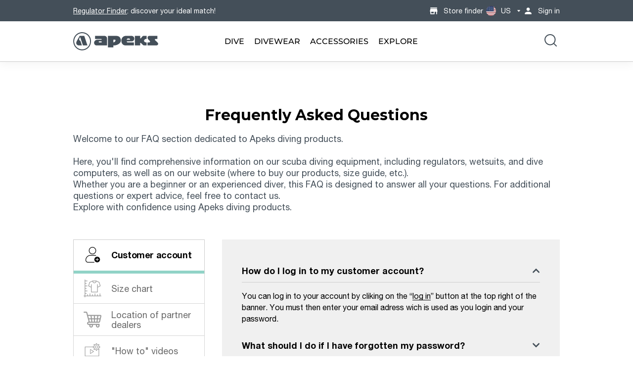

--- FILE ---
content_type: text/html; charset=utf-8
request_url: https://us.apeksdiving.com/pages/faqs
body_size: 32455
content:
<!-- eslint-disable @html-eslint/require-meta-description -->
<!-- eslint-disable @html-eslint/require-closing-tags -->
<!-- eslint-disable @html-eslint/require-title -->
<!doctype html>
<html class="no-js" lang="en">
  <head>
    <meta name="viewport" content="width=device-width,initial-scale=1"/>
    
<script>
    window.dataLayer = window.dataLayer || [];
    window.dataLayer.push({
      'login_status': 'not-logged'
    });
  </script>




    


  
    <!-- HEAD Google Tag Manager -->
    <script async defer>
      (function(w,d,s,l,i){w[l]=w[l]||[];w[l].push(
        {'gtm.start':new Date().getTime(),event:'gtm.js'}
      );var f=d.getElementsByTagName(s)[0],
      j=d.createElement(s),dl=l!='dataLayer'?'&l='+l:'';j.async=true;j.src='https://www.googletagmanager.com/gtm.js?id='+i+dl;f.parentNode.insertBefore(j,f);})(window,document,'script','dataLayer','GTM-PN56H5K3');
    </script>
    <!-- End Google Tag Manager -->
  



    <meta charset="utf-8"/>
    <meta http-equiv="X-UA-Compatible" content="IE=edge"/>
    <meta name="theme-color" content=""/>

    <link rel="canonical" href="https://us.apeksdiving.com/pages/faqs"/>
    <link rel="preconnect" href="https://cdn.shopify.com" crossorigin/>
    <link rel="dns-prefetch" href="https://cdn.shopify.com" crossorigin/>
    <link rel="dns-prefetch" href="https://unpkg.com" crossorigin/><link
        rel="icon"
        type="image/png"
        href="//us.apeksdiving.com/cdn/shop/files/APK-favicon-32x32.png?crop=center&height=32&v=1704211136&width=32"
      />

<style data-shopify>
  :root {
    --icon-select-white: url("//us.apeksdiving.com/cdn/shop/t/2/assets/country-arrow-white.svg?v=122185101363587245391701041857");
    --icon-error: url("//us.apeksdiving.com/cdn/shop/t/2/assets/icon-error.svg?v=39939554238833082531702764610");
  }

  #storeify-detail-store > .row {
    display: flex;
    flex-direction: row-reverse;
    justify-content: center;
    align-items: flex-start;
  }

  #storeify-detail-store .store_detail {
    left: unset;
    right: unset;
    width: auto;
  }

  #storeify-detail-store .store_detail.col-md-7 {
    width: 70%
  }

  #storeify-detail-store .store_detail.col-md-5 {
    width: 30%

  }

  @media screen and (max-width: 678px) {
    #storeify-detail-store > .row {
      display: flex;
      flex-direction: column;
      justify-content: center;
      align-items: flex-start;
    }

    #storeify-detail-store .store_detail.col-md-7 {
      box-sizing: border-box;
      width: 95%
    }

    #storeify-detail-store .store_detail.col-md-5 {
      box-sizing: border-box;
      width: 95%
    }
  }
</style>


<!-- eslint-disable max-len -->
<style data-shopify>

  @font-face {
      font-family: 'Montserrat';
      src: url("//us.apeksdiving.com/cdn/shop/t/2/assets/Montserrat-Regular.eot?v=30727522654767034571699032240");
      src: url("//us.apeksdiving.com/cdn/shop/t/2/assets/Montserrat-Regular.eot?%23iefix&v=30727522654767034571699032240") format('embedded-opentype'),
          url("//us.apeksdiving.com/cdn/shop/t/2/assets/Montserrat-Regular.woff2?v=130313813181920487581699032236") format('woff2'),
          url("//us.apeksdiving.com/cdn/shop/t/2/assets/Montserrat-Regular.woff?v=102021684832950108301699032243") format('woff'),
          url("//us.apeksdiving.com/cdn/shop/t/2/assets/Montserrat-Regular.ttf?v=6599800394233726981699032241") format('truetype');
      font-weight: normal;
      font-style: normal;
      font-display: swap;
  }

  @font-face {
      font-family: 'Montserrat';
      src: url("//us.apeksdiving.com/cdn/shop/t/2/assets/Montserrat-Bold-APK.eot?v=124088400012572535621707427156");
      src: url("//us.apeksdiving.com/cdn/shop/t/2/assets/Montserrat-Bold-APK.eot?%23iefix&v=124088400012572535621707427156") format('embedded-opentype'),
          url("//us.apeksdiving.com/cdn/shop/t/2/assets/Montserrat-Bold-APK.woff2?v=153957381743523576131707427158") format('woff2'),
          url("//us.apeksdiving.com/cdn/shop/t/2/assets/Montserrat-Bold-APK.woff?v=182225986955972622261707427157") format('woff'),
          url("//us.apeksdiving.com/cdn/shop/t/2/assets/Montserrat-Bold-APK.ttf?v=123205276998568567051707427157") format('truetype');
      font-weight: bold;
      font-style: normal;
      font-display: swap;
  }

  @font-face {
      font-family: 'Montserrat';
      src: url("//us.apeksdiving.com/cdn/shop/t/2/assets/Montserrat-Medium.eot?v=175534911511874133371699032243");
      src: url("//us.apeksdiving.com/cdn/shop/t/2/assets/Montserrat-Medium.eot?%23iefix&v=175534911511874133371699032243") format('embedded-opentype'),
          url("//us.apeksdiving.com/cdn/shop/t/2/assets/Montserrat-Medium.woff2?v=42790818538718974031699032241") format('woff2'),
          url("//us.apeksdiving.com/cdn/shop/t/2/assets/Montserrat-Medium.woff?v=138643125830182525711699032236") format('woff'),
          url("//us.apeksdiving.com/cdn/shop/t/2/assets/Montserrat-Medium.ttf?v=5502078484872748711699032235") format('truetype');
      font-weight: 500;
      font-style: normal;
      font-display: swap;
  }

  /* Helvetica */
  /* Helvetica */

  @font-face {
    font-family: 'Helvetica';
    src: url("//us.apeksdiving.com/cdn/shop/t/2/assets/HelveticaNeueLTPro-Roman.eot?v=134189791837541557951701649547");
    src: url("//us.apeksdiving.com/cdn/shop/t/2/assets/HelveticaNeueLTPro-Roman.eot?%23iefix&v=134189791837541557951701649547") format('embedded-opentype'),
        url("//us.apeksdiving.com/cdn/shop/t/2/assets/HelveticaNeueLTPro-Roman.woff2?v=101655474373670211521701649549") format('woff2'),
        url("//us.apeksdiving.com/cdn/shop/t/2/assets/HelveticaNeueLTPro-Roman.woff?v=45221125866752548781701649548") format('woff'),
        url("//us.apeksdiving.com/cdn/shop/t/2/assets/HelveticaNeueLTPro-Roman.ttf?v=124832665448205055141701649548") format('truetype');
    font-weight: normal;
    font-style: normal;
    font-display: swap;
  }

  @font-face {
    font-family: 'Helvetica';
    src: url("//us.apeksdiving.com/cdn/shop/t/2/assets/HelveticaNeueLTPro-Md.eot?v=137596397128743570501701649544");
    src: url("//us.apeksdiving.com/cdn/shop/t/2/assets/HelveticaNeueLTPro-Md.eot?%23iefix&v=137596397128743570501701649544") format('embedded-opentype'),
        url("//us.apeksdiving.com/cdn/shop/t/2/assets/HelveticaNeueLTPro-Md.woff2?v=157069391312421505771701649546") format('woff2'),
        url("//us.apeksdiving.com/cdn/shop/t/2/assets/HelveticaNeueLTPro-Md.woff?v=164463232536484656391701649546") format('woff'),
        url("//us.apeksdiving.com/cdn/shop/t/2/assets/HelveticaNeueLTPro-Md.ttf?v=68379619479770456851701649545") format('truetype');
    font-weight: 500;
    font-style: normal;
    font-display: swap;
  }

  @font-face {
    font-family: 'Helvetica';
    src: url("//us.apeksdiving.com/cdn/shop/t/2/assets/HelveticaNeueLTPro-Bd.eot?v=174152769305614163051701649542");
    src: url("//us.apeksdiving.com/cdn/shop/t/2/assets/HelveticaNeueLTPro-Bd.eot?%23iefix&v=174152769305614163051701649542") format('embedded-opentype'),
        url("//us.apeksdiving.com/cdn/shop/t/2/assets/HelveticaNeueLTPro-Bd.woff2?v=68211940257989940901701649544") format('woff2'),
        url("//us.apeksdiving.com/cdn/shop/t/2/assets/HelveticaNeueLTPro-Bd.woff?v=90227683616515205741701649543") format('woff'),
        url("//us.apeksdiving.com/cdn/shop/t/2/assets/HelveticaNeueLTPro-Bd.ttf?v=106862855556570626141701649543") format('truetype');
    font-weight: bold;
    font-style: normal;
    font-display: swap;
  }

  :root {
    --icon-select: url("//us.apeksdiving.com/cdn/shop/t/2/assets/caret-apeks-sphere.svg?v=182356341843750988841699032243");
    --icon-select-white: url("//us.apeksdiving.com/cdn/shop/t/2/assets/caret-apeks-sphere-white.svg?v=101481650398180567851702764598");
    --icon-check: url('//us.apeksdiving.com/cdn/shop/t/2/assets/icon-check.svg?v=118570251815794501041699032242');
    --icon-caret-acc: url('//us.apeksdiving.com/cdn/shop/t/2/assets/icon-caret-apeks.svg?v=83693313838167434971699651198');
    --icon-checkmark: url('//us.apeksdiving.com/cdn/shop/t/2/assets/icon-checkmark-orange.svg?v=32535572060371289711702253660');
    --icon-down: url('//us.apeksdiving.com/cdn/shop/t/2/assets/icon-arrow-down-orange.svg?v=103296965615455044911702317293');
    --icon-newsletter: url('//us.apeksdiving.com/cdn/shop/t/2/assets/icon-newsletter-lung.svg?v=105962747535618159641702607285');
  }

</style>
<link
  rel="preload"
  href="//us.apeksdiving.com/cdn/shop/t/2/assets/apeks-ds.css?v=30843205660246949761711138950"
  as="style"
  onload="this.onload=null;this.rel='stylesheet'"
/>
<noscript>
  <link
    rel="stylesheet"
    href="//us.apeksdiving.com/cdn/shop/t/2/assets/apeks-ds.css?v=30843205660246949761711138950"
  >
</noscript>





    <title>
      Frequently Asked Questions | Apeks®
</title>
    
    
      <meta
        name="description"
        content="Explore our FAQ for answers to common questions about our scuba diving gear. Discover tips, recommendations, and essential information about our pr..."
      />
    

    <!-- eslint-disable max-len -->
<!-- eslint-enable max-len -->
<meta property="og:site_name" content="Apeks"/>
<meta property="og:url" content="https://us.apeksdiving.com/pages/faqs"/>
<meta property="og:title" content="Frequently Asked Questions | Apeks®"/>
<meta property="og:type" content="website"/>
<meta property="og:description" content="Explore our FAQ for answers to common questions about our scuba diving gear. Discover tips, recommendations, and essential information about our products."/><meta
    property="og:image"
    content="http://us.apeksdiving.com/cdn/shop/files/Apeks_diving_equipment.jpg?v=1704211335"
  />
  <meta
    property="og:image:secure_url"
    content="https://us.apeksdiving.com/cdn/shop/files/Apeks_diving_equipment.jpg?v=1704211335"
  />
  <meta
    property="og:image:width"
    content="1260"
  />
  <meta
    property="og:image:height"
    content="628"
  />
<meta name="twitter:card" content="summary_large_image"/>
<meta name="twitter:title" content="Frequently Asked Questions | Apeks®"/>
<meta name="twitter:description" content="Explore our FAQ for answers to common questions about our scuba diving gear. Discover tips, recommendations, and essential information about our products."/>

<script type="application/ld+json">
{
  "@context": "https://schema.org",
  "@type": "Organization",
  "name": "Apeks",
  "logo": {
    "@type": "ImageObject",
    "url": "//us.apeksdiving.com/cdn/shopifycloud/storefront/assets/no-image-2048-a2addb12.gif",
    "width": "600",
    "height": "60"
  }
}
</script>

<script type="application/ld+json">
{
  "@context": "https://schema.org",
  "@type": "WebSite",
  "name": "Apeks",
  "url": "uk.apeksdiving.com",
  "potentialAction": {
    "@type": "SearchAction",
    "query-input": "required name=search_term_string"
  }
}
</script>


    <script>window.performance && window.performance.mark && window.performance.mark('shopify.content_for_header.start');</script><meta id="shopify-digital-wallet" name="shopify-digital-wallet" content="/83355795740/digital_wallets/dialog">
<link rel="alternate" hreflang="x-default" href="https://uk.apeksdiving.com/pages/faqs">
<link rel="alternate" hreflang="en" href="https://uk.apeksdiving.com/pages/faqs">
<link rel="alternate" hreflang="de-AT" href="https://at.apeksdiving.com/pages/faqs">
<link rel="alternate" hreflang="de-DE" href="https://de.apeksdiving.com/pages/faqs">
<link rel="alternate" hreflang="it-IT" href="https://it.apeksdiving.com/pages/faqs">
<link rel="alternate" hreflang="es-ES" href="https://es.apeksdiving.com/pages/faqs">
<link rel="alternate" hreflang="en-US" href="https://us.apeksdiving.com/pages/faqs">
<link rel="alternate" hreflang="fr-FR" href="https://fr.apeksdiving.com/pages/faqs">
<link rel="alternate" hreflang="en-AU" href="https://au.apeksdiving.com/pages/faqs">
<script async="async" src="/checkouts/internal/preloads.js?locale=en-US"></script>
<script id="shopify-features" type="application/json">{"accessToken":"7e7082b49c82fa7dee51106c9dfcdeea","betas":["rich-media-storefront-analytics"],"domain":"us.apeksdiving.com","predictiveSearch":true,"shopId":83355795740,"locale":"en"}</script>
<script>var Shopify = Shopify || {};
Shopify.shop = "apeks-gradi.myshopify.com";
Shopify.locale = "en";
Shopify.currency = {"active":"USD","rate":"1.3648518"};
Shopify.country = "US";
Shopify.theme = {"name":"apeks\/main","id":161787019548,"schema_name":"Gradibase","schema_version":"0.0.1","theme_store_id":null,"role":"main"};
Shopify.theme.handle = "null";
Shopify.theme.style = {"id":null,"handle":null};
Shopify.cdnHost = "us.apeksdiving.com/cdn";
Shopify.routes = Shopify.routes || {};
Shopify.routes.root = "/";</script>
<script type="module">!function(o){(o.Shopify=o.Shopify||{}).modules=!0}(window);</script>
<script>!function(o){function n(){var o=[];function n(){o.push(Array.prototype.slice.apply(arguments))}return n.q=o,n}var t=o.Shopify=o.Shopify||{};t.loadFeatures=n(),t.autoloadFeatures=n()}(window);</script>
<script id="shop-js-analytics" type="application/json">{"pageType":"page"}</script>
<script defer="defer" async type="module" src="//us.apeksdiving.com/cdn/shopifycloud/shop-js/modules/v2/client.init-shop-cart-sync_C5BV16lS.en.esm.js"></script>
<script defer="defer" async type="module" src="//us.apeksdiving.com/cdn/shopifycloud/shop-js/modules/v2/chunk.common_CygWptCX.esm.js"></script>
<script type="module">
  await import("//us.apeksdiving.com/cdn/shopifycloud/shop-js/modules/v2/client.init-shop-cart-sync_C5BV16lS.en.esm.js");
await import("//us.apeksdiving.com/cdn/shopifycloud/shop-js/modules/v2/chunk.common_CygWptCX.esm.js");

  window.Shopify.SignInWithShop?.initShopCartSync?.({"fedCMEnabled":true,"windoidEnabled":true});

</script>
<script>(function() {
  var isLoaded = false;
  function asyncLoad() {
    if (isLoaded) return;
    isLoaded = true;
    var urls = ["https:\/\/api-eu1.hubapi.com\/scriptloader\/v1\/139640702.js?shop=apeks-gradi.myshopify.com"];
    for (var i = 0; i < urls.length; i++) {
      var s = document.createElement('script');
      s.type = 'text/javascript';
      s.async = true;
      s.src = urls[i];
      var x = document.getElementsByTagName('script')[0];
      x.parentNode.insertBefore(s, x);
    }
  };
  if(window.attachEvent) {
    window.attachEvent('onload', asyncLoad);
  } else {
    window.addEventListener('load', asyncLoad, false);
  }
})();</script>
<script id="__st">var __st={"a":83355795740,"offset":3600,"reqid":"d0688071-cd4b-4b3f-aa9d-9c37849b3e30-1768756699","pageurl":"us.apeksdiving.com\/pages\/faqs","s":"pages-131630170396","u":"a449cff4be5f","p":"page","rtyp":"page","rid":131630170396};</script>
<script>window.ShopifyPaypalV4VisibilityTracking = true;</script>
<script id="captcha-bootstrap">!function(){'use strict';const t='contact',e='account',n='new_comment',o=[[t,t],['blogs',n],['comments',n],[t,'customer']],c=[[e,'customer_login'],[e,'guest_login'],[e,'recover_customer_password'],[e,'create_customer']],r=t=>t.map((([t,e])=>`form[action*='/${t}']:not([data-nocaptcha='true']) input[name='form_type'][value='${e}']`)).join(','),a=t=>()=>t?[...document.querySelectorAll(t)].map((t=>t.form)):[];function s(){const t=[...o],e=r(t);return a(e)}const i='password',u='form_key',d=['recaptcha-v3-token','g-recaptcha-response','h-captcha-response',i],f=()=>{try{return window.sessionStorage}catch{return}},m='__shopify_v',_=t=>t.elements[u];function p(t,e,n=!1){try{const o=window.sessionStorage,c=JSON.parse(o.getItem(e)),{data:r}=function(t){const{data:e,action:n}=t;return t[m]||n?{data:e,action:n}:{data:t,action:n}}(c);for(const[e,n]of Object.entries(r))t.elements[e]&&(t.elements[e].value=n);n&&o.removeItem(e)}catch(o){console.error('form repopulation failed',{error:o})}}const l='form_type',E='cptcha';function T(t){t.dataset[E]=!0}const w=window,h=w.document,L='Shopify',v='ce_forms',y='captcha';let A=!1;((t,e)=>{const n=(g='f06e6c50-85a8-45c8-87d0-21a2b65856fe',I='https://cdn.shopify.com/shopifycloud/storefront-forms-hcaptcha/ce_storefront_forms_captcha_hcaptcha.v1.5.2.iife.js',D={infoText:'Protected by hCaptcha',privacyText:'Privacy',termsText:'Terms'},(t,e,n)=>{const o=w[L][v],c=o.bindForm;if(c)return c(t,g,e,D).then(n);var r;o.q.push([[t,g,e,D],n]),r=I,A||(h.body.append(Object.assign(h.createElement('script'),{id:'captcha-provider',async:!0,src:r})),A=!0)});var g,I,D;w[L]=w[L]||{},w[L][v]=w[L][v]||{},w[L][v].q=[],w[L][y]=w[L][y]||{},w[L][y].protect=function(t,e){n(t,void 0,e),T(t)},Object.freeze(w[L][y]),function(t,e,n,w,h,L){const[v,y,A,g]=function(t,e,n){const i=e?o:[],u=t?c:[],d=[...i,...u],f=r(d),m=r(i),_=r(d.filter((([t,e])=>n.includes(e))));return[a(f),a(m),a(_),s()]}(w,h,L),I=t=>{const e=t.target;return e instanceof HTMLFormElement?e:e&&e.form},D=t=>v().includes(t);t.addEventListener('submit',(t=>{const e=I(t);if(!e)return;const n=D(e)&&!e.dataset.hcaptchaBound&&!e.dataset.recaptchaBound,o=_(e),c=g().includes(e)&&(!o||!o.value);(n||c)&&t.preventDefault(),c&&!n&&(function(t){try{if(!f())return;!function(t){const e=f();if(!e)return;const n=_(t);if(!n)return;const o=n.value;o&&e.removeItem(o)}(t);const e=Array.from(Array(32),(()=>Math.random().toString(36)[2])).join('');!function(t,e){_(t)||t.append(Object.assign(document.createElement('input'),{type:'hidden',name:u})),t.elements[u].value=e}(t,e),function(t,e){const n=f();if(!n)return;const o=[...t.querySelectorAll(`input[type='${i}']`)].map((({name:t})=>t)),c=[...d,...o],r={};for(const[a,s]of new FormData(t).entries())c.includes(a)||(r[a]=s);n.setItem(e,JSON.stringify({[m]:1,action:t.action,data:r}))}(t,e)}catch(e){console.error('failed to persist form',e)}}(e),e.submit())}));const S=(t,e)=>{t&&!t.dataset[E]&&(n(t,e.some((e=>e===t))),T(t))};for(const o of['focusin','change'])t.addEventListener(o,(t=>{const e=I(t);D(e)&&S(e,y())}));const B=e.get('form_key'),M=e.get(l),P=B&&M;t.addEventListener('DOMContentLoaded',(()=>{const t=y();if(P)for(const e of t)e.elements[l].value===M&&p(e,B);[...new Set([...A(),...v().filter((t=>'true'===t.dataset.shopifyCaptcha))])].forEach((e=>S(e,t)))}))}(h,new URLSearchParams(w.location.search),n,t,e,['guest_login'])})(!0,!0)}();</script>
<script integrity="sha256-4kQ18oKyAcykRKYeNunJcIwy7WH5gtpwJnB7kiuLZ1E=" data-source-attribution="shopify.loadfeatures" defer="defer" src="//us.apeksdiving.com/cdn/shopifycloud/storefront/assets/storefront/load_feature-a0a9edcb.js" crossorigin="anonymous"></script>
<script data-source-attribution="shopify.dynamic_checkout.dynamic.init">var Shopify=Shopify||{};Shopify.PaymentButton=Shopify.PaymentButton||{isStorefrontPortableWallets:!0,init:function(){window.Shopify.PaymentButton.init=function(){};var t=document.createElement("script");t.src="https://us.apeksdiving.com/cdn/shopifycloud/portable-wallets/latest/portable-wallets.en.js",t.type="module",document.head.appendChild(t)}};
</script>
<script data-source-attribution="shopify.dynamic_checkout.buyer_consent">
  function portableWalletsHideBuyerConsent(e){var t=document.getElementById("shopify-buyer-consent"),n=document.getElementById("shopify-subscription-policy-button");t&&n&&(t.classList.add("hidden"),t.setAttribute("aria-hidden","true"),n.removeEventListener("click",e))}function portableWalletsShowBuyerConsent(e){var t=document.getElementById("shopify-buyer-consent"),n=document.getElementById("shopify-subscription-policy-button");t&&n&&(t.classList.remove("hidden"),t.removeAttribute("aria-hidden"),n.addEventListener("click",e))}window.Shopify?.PaymentButton&&(window.Shopify.PaymentButton.hideBuyerConsent=portableWalletsHideBuyerConsent,window.Shopify.PaymentButton.showBuyerConsent=portableWalletsShowBuyerConsent);
</script>
<script data-source-attribution="shopify.dynamic_checkout.cart.bootstrap">document.addEventListener("DOMContentLoaded",(function(){function t(){return document.querySelector("shopify-accelerated-checkout-cart, shopify-accelerated-checkout")}if(t())Shopify.PaymentButton.init();else{new MutationObserver((function(e,n){t()&&(Shopify.PaymentButton.init(),n.disconnect())})).observe(document.body,{childList:!0,subtree:!0})}}));
</script>

<script>window.performance && window.performance.mark && window.performance.mark('shopify.content_for_header.end');</script>

    <link
  rel="stylesheet"
  href="//us.apeksdiving.com/cdn/shop/t/2/assets/theme.css?v=128920378777290862821712232547"
/>

<link
  rel="stylesheet"
  href="//us.apeksdiving.com/cdn/shop/t/2/assets/critical.css?v=178377993405279779261711999657"
/>

<link
  rel="stylesheet"
  href="//us.apeksdiving.com/cdn/shop/t/2/assets/markets.css?v=118268631401955916641711138973"
>

<link
  rel="preload"
  href="//us.apeksdiving.com/cdn/shop/t/2/assets/cart.css?v=119001840935259323701711138956"
  as="style"
  onload="this.onload=null;this.rel='stylesheet'"
/>
<noscript>
  <link
    rel="stylesheet"
    href="//us.apeksdiving.com/cdn/shop/t/2/assets/cart.css?v=119001840935259323701711138956"
  >
</noscript>

<link
  rel="preload"
  href="//us.apeksdiving.com/cdn/shop/t/2/assets/home.css?v=61425555377404937931717684327"
  as="style"
  onload="this.onload=null;this.rel='stylesheet'"
/>
<noscript>
  <link
    rel="stylesheet"
    href="//us.apeksdiving.com/cdn/shop/t/2/assets/home.css?v=61425555377404937931717684327"
  >
</noscript>

<link
  rel="stylesheet"
  href="//us.apeksdiving.com/cdn/shop/t/2/assets/custom.css?v=161834167055901810441753086091"
/>


    <script>
      let documentClass = document.documentElement.className;
      documentClass = documentClass.replace('no-js', 'js');
    </script>

  <!-- BEGIN app block: shopify://apps/consentmo-gdpr/blocks/gdpr_cookie_consent/4fbe573f-a377-4fea-9801-3ee0858cae41 -->


<!-- END app block --><script src="https://cdn.shopify.com/extensions/019bc798-8961-78a8-a4e0-9b2049d94b6d/consentmo-gdpr-575/assets/consentmo_cookie_consent.js" type="text/javascript" defer="defer"></script>
<link href="https://monorail-edge.shopifysvc.com" rel="dns-prefetch">
<script>(function(){if ("sendBeacon" in navigator && "performance" in window) {try {var session_token_from_headers = performance.getEntriesByType('navigation')[0].serverTiming.find(x => x.name == '_s').description;} catch {var session_token_from_headers = undefined;}var session_cookie_matches = document.cookie.match(/_shopify_s=([^;]*)/);var session_token_from_cookie = session_cookie_matches && session_cookie_matches.length === 2 ? session_cookie_matches[1] : "";var session_token = session_token_from_headers || session_token_from_cookie || "";function handle_abandonment_event(e) {var entries = performance.getEntries().filter(function(entry) {return /monorail-edge.shopifysvc.com/.test(entry.name);});if (!window.abandonment_tracked && entries.length === 0) {window.abandonment_tracked = true;var currentMs = Date.now();var navigation_start = performance.timing.navigationStart;var payload = {shop_id: 83355795740,url: window.location.href,navigation_start,duration: currentMs - navigation_start,session_token,page_type: "page"};window.navigator.sendBeacon("https://monorail-edge.shopifysvc.com/v1/produce", JSON.stringify({schema_id: "online_store_buyer_site_abandonment/1.1",payload: payload,metadata: {event_created_at_ms: currentMs,event_sent_at_ms: currentMs}}));}}window.addEventListener('pagehide', handle_abandonment_event);}}());</script>
<script id="web-pixels-manager-setup">(function e(e,d,r,n,o){if(void 0===o&&(o={}),!Boolean(null===(a=null===(i=window.Shopify)||void 0===i?void 0:i.analytics)||void 0===a?void 0:a.replayQueue)){var i,a;window.Shopify=window.Shopify||{};var t=window.Shopify;t.analytics=t.analytics||{};var s=t.analytics;s.replayQueue=[],s.publish=function(e,d,r){return s.replayQueue.push([e,d,r]),!0};try{self.performance.mark("wpm:start")}catch(e){}var l=function(){var e={modern:/Edge?\/(1{2}[4-9]|1[2-9]\d|[2-9]\d{2}|\d{4,})\.\d+(\.\d+|)|Firefox\/(1{2}[4-9]|1[2-9]\d|[2-9]\d{2}|\d{4,})\.\d+(\.\d+|)|Chrom(ium|e)\/(9{2}|\d{3,})\.\d+(\.\d+|)|(Maci|X1{2}).+ Version\/(15\.\d+|(1[6-9]|[2-9]\d|\d{3,})\.\d+)([,.]\d+|)( \(\w+\)|)( Mobile\/\w+|) Safari\/|Chrome.+OPR\/(9{2}|\d{3,})\.\d+\.\d+|(CPU[ +]OS|iPhone[ +]OS|CPU[ +]iPhone|CPU IPhone OS|CPU iPad OS)[ +]+(15[._]\d+|(1[6-9]|[2-9]\d|\d{3,})[._]\d+)([._]\d+|)|Android:?[ /-](13[3-9]|1[4-9]\d|[2-9]\d{2}|\d{4,})(\.\d+|)(\.\d+|)|Android.+Firefox\/(13[5-9]|1[4-9]\d|[2-9]\d{2}|\d{4,})\.\d+(\.\d+|)|Android.+Chrom(ium|e)\/(13[3-9]|1[4-9]\d|[2-9]\d{2}|\d{4,})\.\d+(\.\d+|)|SamsungBrowser\/([2-9]\d|\d{3,})\.\d+/,legacy:/Edge?\/(1[6-9]|[2-9]\d|\d{3,})\.\d+(\.\d+|)|Firefox\/(5[4-9]|[6-9]\d|\d{3,})\.\d+(\.\d+|)|Chrom(ium|e)\/(5[1-9]|[6-9]\d|\d{3,})\.\d+(\.\d+|)([\d.]+$|.*Safari\/(?![\d.]+ Edge\/[\d.]+$))|(Maci|X1{2}).+ Version\/(10\.\d+|(1[1-9]|[2-9]\d|\d{3,})\.\d+)([,.]\d+|)( \(\w+\)|)( Mobile\/\w+|) Safari\/|Chrome.+OPR\/(3[89]|[4-9]\d|\d{3,})\.\d+\.\d+|(CPU[ +]OS|iPhone[ +]OS|CPU[ +]iPhone|CPU IPhone OS|CPU iPad OS)[ +]+(10[._]\d+|(1[1-9]|[2-9]\d|\d{3,})[._]\d+)([._]\d+|)|Android:?[ /-](13[3-9]|1[4-9]\d|[2-9]\d{2}|\d{4,})(\.\d+|)(\.\d+|)|Mobile Safari.+OPR\/([89]\d|\d{3,})\.\d+\.\d+|Android.+Firefox\/(13[5-9]|1[4-9]\d|[2-9]\d{2}|\d{4,})\.\d+(\.\d+|)|Android.+Chrom(ium|e)\/(13[3-9]|1[4-9]\d|[2-9]\d{2}|\d{4,})\.\d+(\.\d+|)|Android.+(UC? ?Browser|UCWEB|U3)[ /]?(15\.([5-9]|\d{2,})|(1[6-9]|[2-9]\d|\d{3,})\.\d+)\.\d+|SamsungBrowser\/(5\.\d+|([6-9]|\d{2,})\.\d+)|Android.+MQ{2}Browser\/(14(\.(9|\d{2,})|)|(1[5-9]|[2-9]\d|\d{3,})(\.\d+|))(\.\d+|)|K[Aa][Ii]OS\/(3\.\d+|([4-9]|\d{2,})\.\d+)(\.\d+|)/},d=e.modern,r=e.legacy,n=navigator.userAgent;return n.match(d)?"modern":n.match(r)?"legacy":"unknown"}(),u="modern"===l?"modern":"legacy",c=(null!=n?n:{modern:"",legacy:""})[u],f=function(e){return[e.baseUrl,"/wpm","/b",e.hashVersion,"modern"===e.buildTarget?"m":"l",".js"].join("")}({baseUrl:d,hashVersion:r,buildTarget:u}),m=function(e){var d=e.version,r=e.bundleTarget,n=e.surface,o=e.pageUrl,i=e.monorailEndpoint;return{emit:function(e){var a=e.status,t=e.errorMsg,s=(new Date).getTime(),l=JSON.stringify({metadata:{event_sent_at_ms:s},events:[{schema_id:"web_pixels_manager_load/3.1",payload:{version:d,bundle_target:r,page_url:o,status:a,surface:n,error_msg:t},metadata:{event_created_at_ms:s}}]});if(!i)return console&&console.warn&&console.warn("[Web Pixels Manager] No Monorail endpoint provided, skipping logging."),!1;try{return self.navigator.sendBeacon.bind(self.navigator)(i,l)}catch(e){}var u=new XMLHttpRequest;try{return u.open("POST",i,!0),u.setRequestHeader("Content-Type","text/plain"),u.send(l),!0}catch(e){return console&&console.warn&&console.warn("[Web Pixels Manager] Got an unhandled error while logging to Monorail."),!1}}}}({version:r,bundleTarget:l,surface:e.surface,pageUrl:self.location.href,monorailEndpoint:e.monorailEndpoint});try{o.browserTarget=l,function(e){var d=e.src,r=e.async,n=void 0===r||r,o=e.onload,i=e.onerror,a=e.sri,t=e.scriptDataAttributes,s=void 0===t?{}:t,l=document.createElement("script"),u=document.querySelector("head"),c=document.querySelector("body");if(l.async=n,l.src=d,a&&(l.integrity=a,l.crossOrigin="anonymous"),s)for(var f in s)if(Object.prototype.hasOwnProperty.call(s,f))try{l.dataset[f]=s[f]}catch(e){}if(o&&l.addEventListener("load",o),i&&l.addEventListener("error",i),u)u.appendChild(l);else{if(!c)throw new Error("Did not find a head or body element to append the script");c.appendChild(l)}}({src:f,async:!0,onload:function(){if(!function(){var e,d;return Boolean(null===(d=null===(e=window.Shopify)||void 0===e?void 0:e.analytics)||void 0===d?void 0:d.initialized)}()){var d=window.webPixelsManager.init(e)||void 0;if(d){var r=window.Shopify.analytics;r.replayQueue.forEach((function(e){var r=e[0],n=e[1],o=e[2];d.publishCustomEvent(r,n,o)})),r.replayQueue=[],r.publish=d.publishCustomEvent,r.visitor=d.visitor,r.initialized=!0}}},onerror:function(){return m.emit({status:"failed",errorMsg:"".concat(f," has failed to load")})},sri:function(e){var d=/^sha384-[A-Za-z0-9+/=]+$/;return"string"==typeof e&&d.test(e)}(c)?c:"",scriptDataAttributes:o}),m.emit({status:"loading"})}catch(e){m.emit({status:"failed",errorMsg:(null==e?void 0:e.message)||"Unknown error"})}}})({shopId: 83355795740,storefrontBaseUrl: "https://uk.apeksdiving.com",extensionsBaseUrl: "https://extensions.shopifycdn.com/cdn/shopifycloud/web-pixels-manager",monorailEndpoint: "https://monorail-edge.shopifysvc.com/unstable/produce_batch",surface: "storefront-renderer",enabledBetaFlags: ["2dca8a86"],webPixelsConfigList: [{"id":"1410007324","configuration":"{\"accountID\":\"apeks-gradi\"}","eventPayloadVersion":"v1","runtimeContext":"STRICT","scriptVersion":"e049d423f49471962495acbe58da1904","type":"APP","apiClientId":32196493313,"privacyPurposes":["ANALYTICS","MARKETING","SALE_OF_DATA"],"dataSharingAdjustments":{"protectedCustomerApprovalScopes":["read_customer_address","read_customer_email","read_customer_name","read_customer_personal_data","read_customer_phone"]}},{"id":"shopify-app-pixel","configuration":"{}","eventPayloadVersion":"v1","runtimeContext":"STRICT","scriptVersion":"0450","apiClientId":"shopify-pixel","type":"APP","privacyPurposes":["ANALYTICS","MARKETING"]},{"id":"shopify-custom-pixel","eventPayloadVersion":"v1","runtimeContext":"LAX","scriptVersion":"0450","apiClientId":"shopify-pixel","type":"CUSTOM","privacyPurposes":["ANALYTICS","MARKETING"]}],isMerchantRequest: false,initData: {"shop":{"name":"Apeks","paymentSettings":{"currencyCode":"GBP"},"myshopifyDomain":"apeks-gradi.myshopify.com","countryCode":"AT","storefrontUrl":"https:\/\/us.apeksdiving.com"},"customer":null,"cart":null,"checkout":null,"productVariants":[],"purchasingCompany":null},},"https://us.apeksdiving.com/cdn","fcfee988w5aeb613cpc8e4bc33m6693e112",{"modern":"","legacy":""},{"shopId":"83355795740","storefrontBaseUrl":"https:\/\/uk.apeksdiving.com","extensionBaseUrl":"https:\/\/extensions.shopifycdn.com\/cdn\/shopifycloud\/web-pixels-manager","surface":"storefront-renderer","enabledBetaFlags":"[\"2dca8a86\"]","isMerchantRequest":"false","hashVersion":"fcfee988w5aeb613cpc8e4bc33m6693e112","publish":"custom","events":"[[\"page_viewed\",{}]]"});</script><script>
  window.ShopifyAnalytics = window.ShopifyAnalytics || {};
  window.ShopifyAnalytics.meta = window.ShopifyAnalytics.meta || {};
  window.ShopifyAnalytics.meta.currency = 'USD';
  var meta = {"page":{"pageType":"page","resourceType":"page","resourceId":131630170396,"requestId":"d0688071-cd4b-4b3f-aa9d-9c37849b3e30-1768756699"}};
  for (var attr in meta) {
    window.ShopifyAnalytics.meta[attr] = meta[attr];
  }
</script>
<script class="analytics">
  (function () {
    var customDocumentWrite = function(content) {
      var jquery = null;

      if (window.jQuery) {
        jquery = window.jQuery;
      } else if (window.Checkout && window.Checkout.$) {
        jquery = window.Checkout.$;
      }

      if (jquery) {
        jquery('body').append(content);
      }
    };

    var hasLoggedConversion = function(token) {
      if (token) {
        return document.cookie.indexOf('loggedConversion=' + token) !== -1;
      }
      return false;
    }

    var setCookieIfConversion = function(token) {
      if (token) {
        var twoMonthsFromNow = new Date(Date.now());
        twoMonthsFromNow.setMonth(twoMonthsFromNow.getMonth() + 2);

        document.cookie = 'loggedConversion=' + token + '; expires=' + twoMonthsFromNow;
      }
    }

    var trekkie = window.ShopifyAnalytics.lib = window.trekkie = window.trekkie || [];
    if (trekkie.integrations) {
      return;
    }
    trekkie.methods = [
      'identify',
      'page',
      'ready',
      'track',
      'trackForm',
      'trackLink'
    ];
    trekkie.factory = function(method) {
      return function() {
        var args = Array.prototype.slice.call(arguments);
        args.unshift(method);
        trekkie.push(args);
        return trekkie;
      };
    };
    for (var i = 0; i < trekkie.methods.length; i++) {
      var key = trekkie.methods[i];
      trekkie[key] = trekkie.factory(key);
    }
    trekkie.load = function(config) {
      trekkie.config = config || {};
      trekkie.config.initialDocumentCookie = document.cookie;
      var first = document.getElementsByTagName('script')[0];
      var script = document.createElement('script');
      script.type = 'text/javascript';
      script.onerror = function(e) {
        var scriptFallback = document.createElement('script');
        scriptFallback.type = 'text/javascript';
        scriptFallback.onerror = function(error) {
                var Monorail = {
      produce: function produce(monorailDomain, schemaId, payload) {
        var currentMs = new Date().getTime();
        var event = {
          schema_id: schemaId,
          payload: payload,
          metadata: {
            event_created_at_ms: currentMs,
            event_sent_at_ms: currentMs
          }
        };
        return Monorail.sendRequest("https://" + monorailDomain + "/v1/produce", JSON.stringify(event));
      },
      sendRequest: function sendRequest(endpointUrl, payload) {
        // Try the sendBeacon API
        if (window && window.navigator && typeof window.navigator.sendBeacon === 'function' && typeof window.Blob === 'function' && !Monorail.isIos12()) {
          var blobData = new window.Blob([payload], {
            type: 'text/plain'
          });

          if (window.navigator.sendBeacon(endpointUrl, blobData)) {
            return true;
          } // sendBeacon was not successful

        } // XHR beacon

        var xhr = new XMLHttpRequest();

        try {
          xhr.open('POST', endpointUrl);
          xhr.setRequestHeader('Content-Type', 'text/plain');
          xhr.send(payload);
        } catch (e) {
          console.log(e);
        }

        return false;
      },
      isIos12: function isIos12() {
        return window.navigator.userAgent.lastIndexOf('iPhone; CPU iPhone OS 12_') !== -1 || window.navigator.userAgent.lastIndexOf('iPad; CPU OS 12_') !== -1;
      }
    };
    Monorail.produce('monorail-edge.shopifysvc.com',
      'trekkie_storefront_load_errors/1.1',
      {shop_id: 83355795740,
      theme_id: 161787019548,
      app_name: "storefront",
      context_url: window.location.href,
      source_url: "//us.apeksdiving.com/cdn/s/trekkie.storefront.cd680fe47e6c39ca5d5df5f0a32d569bc48c0f27.min.js"});

        };
        scriptFallback.async = true;
        scriptFallback.src = '//us.apeksdiving.com/cdn/s/trekkie.storefront.cd680fe47e6c39ca5d5df5f0a32d569bc48c0f27.min.js';
        first.parentNode.insertBefore(scriptFallback, first);
      };
      script.async = true;
      script.src = '//us.apeksdiving.com/cdn/s/trekkie.storefront.cd680fe47e6c39ca5d5df5f0a32d569bc48c0f27.min.js';
      first.parentNode.insertBefore(script, first);
    };
    trekkie.load(
      {"Trekkie":{"appName":"storefront","development":false,"defaultAttributes":{"shopId":83355795740,"isMerchantRequest":null,"themeId":161787019548,"themeCityHash":"4919351610698182421","contentLanguage":"en","currency":"USD","eventMetadataId":"34e36905-4983-4a1b-8f8a-1491a70ecb8e"},"isServerSideCookieWritingEnabled":true,"monorailRegion":"shop_domain","enabledBetaFlags":["65f19447"]},"Session Attribution":{},"S2S":{"facebookCapiEnabled":false,"source":"trekkie-storefront-renderer","apiClientId":580111}}
    );

    var loaded = false;
    trekkie.ready(function() {
      if (loaded) return;
      loaded = true;

      window.ShopifyAnalytics.lib = window.trekkie;

      var originalDocumentWrite = document.write;
      document.write = customDocumentWrite;
      try { window.ShopifyAnalytics.merchantGoogleAnalytics.call(this); } catch(error) {};
      document.write = originalDocumentWrite;

      window.ShopifyAnalytics.lib.page(null,{"pageType":"page","resourceType":"page","resourceId":131630170396,"requestId":"d0688071-cd4b-4b3f-aa9d-9c37849b3e30-1768756699","shopifyEmitted":true});

      var match = window.location.pathname.match(/checkouts\/(.+)\/(thank_you|post_purchase)/)
      var token = match? match[1]: undefined;
      if (!hasLoggedConversion(token)) {
        setCookieIfConversion(token);
        
      }
    });


        var eventsListenerScript = document.createElement('script');
        eventsListenerScript.async = true;
        eventsListenerScript.src = "//us.apeksdiving.com/cdn/shopifycloud/storefront/assets/shop_events_listener-3da45d37.js";
        document.getElementsByTagName('head')[0].appendChild(eventsListenerScript);

})();</script>
<script
  defer
  src="https://us.apeksdiving.com/cdn/shopifycloud/perf-kit/shopify-perf-kit-3.0.4.min.js"
  data-application="storefront-renderer"
  data-shop-id="83355795740"
  data-render-region="gcp-us-central1"
  data-page-type="page"
  data-theme-instance-id="161787019548"
  data-theme-name="Gradibase"
  data-theme-version="0.0.1"
  data-monorail-region="shop_domain"
  data-resource-timing-sampling-rate="10"
  data-shs="true"
  data-shs-beacon="true"
  data-shs-export-with-fetch="true"
  data-shs-logs-sample-rate="1"
  data-shs-beacon-endpoint="https://us.apeksdiving.com/api/collect"
></script>
</head>
  <body class="gradient" >

    


  
    <!-- BODY Google Tag Manager (noscript) -->
    <noscript>
      <iframe
        src="https://www.googletagmanager.com/ns.html?id=GTM-PN56H5K3"
        height="0"
        width="0"
        style="display:none;visibility:hidden">
      </iframe>
    </noscript>
    <!-- End Google Tag Manager (noscript) -->
  



    <main id="MainContent" role="main" tabindex="-1">
      <header id="shopify-section-mega-menu" class="shopify-section header-absoluted">








  <div class="top__bar bar-js">
    <div class="wrapper">
      <div class="top__bar__content content-js">
        
          <div class="top__bar__message top-bar-item-js">
            <p><a href="/pages/regulator-finder" title="Regulator finder">Regulator Finder</a>: discover your ideal match!</p>
          </div>
        
      </div>
      <div class="top__bar-items">
        
        
        
        

        
          <a
            href="/pages/store-locator"
            title="Store finder"
            class="top__bar-items-item"
          >
            <!-- eslint-disable @html-eslint/require-closing-tags -->

<!-- eslint-enable @html-eslint/require-closing-tags -->



<img
  class=" lazyload blur-up"
  loading="lazy"
  data-sizes="auto"
  src="//us.apeksdiving.com/cdn/shop/files/store-white.svg?v=1700579604&width=30"
  data-srcset="//us.apeksdiving.com/cdn/shop/files/store-white.svg?height=20&v=1700579604 20w,//us.apeksdiving.com/cdn/shop/files/store-white.svg?height=20&v=1700579604 20w,//us.apeksdiving.com/cdn/shop/files/store-white.svg?height=20&v=1700579604 20w,//us.apeksdiving.com/cdn/shop/files/store-white.svg?height=20&v=1700579604 20w,"
  alt="Image to render"
  width="20"
  height="20"
/>

            Store finder
          </a>
        

        
          <div class="top__bar-items-item">
            










<div class="footer-localization"><localization-form style="fill: #FFF; stroke: #FFF; color: #FFF"><form method="post" action="/localization" id="localization_form--mega-menu" accept-charset="UTF-8" class="footer-localization__localization-form" enctype="multipart/form-data"><input type="hidden" name="form_type" value="localization" /><input type="hidden" name="utf8" value="✓" /><input type="hidden" name="_method" value="put" /><input type="hidden" name="return_to" value="/pages/faqs" /><div class="disclosure">
          

          <button
            type="button"
            class="
              disclosure__button
              localization-form__select
              localization-selector
              link link--text
              caption-large
            "
            aria-expanded="false"
            aria-controls="FooterCountryList"
            aria-label="Select a country US"
          >
            <!-- eslint-disable @html-eslint/require-closing-tags -->

<!-- eslint-enable @html-eslint/require-closing-tags -->



<img
  class=" lazyload blur-up"
  loading="lazy"
  data-sizes="auto"
  src="//us.apeksdiving.com/cdn/shop/files/US.svg?v=11445936050831005526"
  data-srcset="//us.apeksdiving.com/cdn/shop/files/US.svg?v=11445936050831005526
"
  alt="Select a country US"
  width="20"
  height="20"
/>

            US
            <svg tabindex="-1" focusable="false" width="8" height="5" viewBox="0 0 8 5" fill="none" xmlns="http://www.w3.org/2000/svg">
<path d="M4 4.66699L0.535899 0.666992L7.4641 0.666992L4 4.66699Z" fill="white"/>
</svg>

          </button>

          <div class="disclosure__list-wrapper " hidden>
            <ul
              role="list"
              class="disclosure__list list-unstyled"
            >

                <li
                  class="disclosure__item"
                  tabindex="-1"
                >
                  <a
                    class="
                      link
                      link--text
                      disclosure__link
                      caption-large
                      focus-inset
                    "
                    href="#"
                    
                    data-value="AU"
                  >
                    <!-- eslint-disable @html-eslint/require-closing-tags -->

<!-- eslint-enable @html-eslint/require-closing-tags -->



<img
  class=" lazyload blur-up"
  loading="lazy"
  data-sizes="auto"
  src="//us.apeksdiving.com/cdn/shop/files/AU.svg?v=8553876160588132876"
  data-srcset="//us.apeksdiving.com/cdn/shop/files/AU.svg?v=8553876160588132876
"
  alt="//us.apeksdiving.com/cdn/shop/files/AU.svg?v=8553876160588132876"
  width="20"
  height="20"
/>

                    AU
                  </a>
                </li>

                <li
                  class="disclosure__item"
                  tabindex="-1"
                >
                  <a
                    class="
                      link
                      link--text
                      disclosure__link
                      caption-large
                      focus-inset
                    "
                    href="#"
                    
                    data-value="AT"
                  >
                    <!-- eslint-disable @html-eslint/require-closing-tags -->

<!-- eslint-enable @html-eslint/require-closing-tags -->



<img
  class=" lazyload blur-up"
  loading="lazy"
  data-sizes="auto"
  src="//us.apeksdiving.com/cdn/shop/files/AT.svg?v=11875990961558132432"
  data-srcset="//us.apeksdiving.com/cdn/shop/files/AT.svg?v=11875990961558132432
"
  alt="//us.apeksdiving.com/cdn/shop/files/AT.svg?v=11875990961558132432"
  width="20"
  height="20"
/>

                    AT
                  </a>
                </li>

                <li
                  class="disclosure__item"
                  tabindex="-1"
                >
                  <a
                    class="
                      link
                      link--text
                      disclosure__link
                      caption-large
                      focus-inset
                    "
                    href="#"
                    
                    data-value="FR"
                  >
                    <!-- eslint-disable @html-eslint/require-closing-tags -->

<!-- eslint-enable @html-eslint/require-closing-tags -->



<img
  class=" lazyload blur-up"
  loading="lazy"
  data-sizes="auto"
  src="//us.apeksdiving.com/cdn/shop/files/FR.svg?v=6829473337506653080"
  data-srcset="//us.apeksdiving.com/cdn/shop/files/FR.svg?v=6829473337506653080
"
  alt="//us.apeksdiving.com/cdn/shop/files/FR.svg?v=6829473337506653080"
  width="20"
  height="20"
/>

                    FR
                  </a>
                </li>

                <li
                  class="disclosure__item"
                  tabindex="-1"
                >
                  <a
                    class="
                      link
                      link--text
                      disclosure__link
                      caption-large
                      focus-inset
                    "
                    href="#"
                    
                    data-value="DE"
                  >
                    <!-- eslint-disable @html-eslint/require-closing-tags -->

<!-- eslint-enable @html-eslint/require-closing-tags -->



<img
  class=" lazyload blur-up"
  loading="lazy"
  data-sizes="auto"
  src="//us.apeksdiving.com/cdn/shop/files/DE.svg?v=360245324441608423"
  data-srcset="//us.apeksdiving.com/cdn/shop/files/DE.svg?v=360245324441608423
"
  alt="//us.apeksdiving.com/cdn/shop/files/DE.svg?v=360245324441608423"
  width="20"
  height="20"
/>

                    DE
                  </a>
                </li>

                <li
                  class="disclosure__item"
                  tabindex="-1"
                >
                  <a
                    class="
                      link
                      link--text
                      disclosure__link
                      caption-large
                      focus-inset
                    "
                    href="#"
                    
                    data-value="IT"
                  >
                    <!-- eslint-disable @html-eslint/require-closing-tags -->

<!-- eslint-enable @html-eslint/require-closing-tags -->



<img
  class=" lazyload blur-up"
  loading="lazy"
  data-sizes="auto"
  src="//us.apeksdiving.com/cdn/shop/files/IT.svg?v=9609374540335300050"
  data-srcset="//us.apeksdiving.com/cdn/shop/files/IT.svg?v=9609374540335300050
"
  alt="//us.apeksdiving.com/cdn/shop/files/IT.svg?v=9609374540335300050"
  width="20"
  height="20"
/>

                    IT
                  </a>
                </li>

                <li
                  class="disclosure__item"
                  tabindex="-1"
                >
                  <a
                    class="
                      link
                      link--text
                      disclosure__link
                      caption-large
                      focus-inset
                    "
                    href="#"
                    
                    data-value="ES"
                  >
                    <!-- eslint-disable @html-eslint/require-closing-tags -->

<!-- eslint-enable @html-eslint/require-closing-tags -->



<img
  class=" lazyload blur-up"
  loading="lazy"
  data-sizes="auto"
  src="//us.apeksdiving.com/cdn/shop/files/ES.svg?v=4927987572461876955"
  data-srcset="//us.apeksdiving.com/cdn/shop/files/ES.svg?v=4927987572461876955
"
  alt="//us.apeksdiving.com/cdn/shop/files/ES.svg?v=4927987572461876955"
  width="20"
  height="20"
/>

                    ES
                  </a>
                </li>

                <li
                  class="disclosure__item"
                  tabindex="-1"
                >
                  <a
                    class="
                      link
                      link--text
                      disclosure__link
                      caption-large
                      focus-inset
                    "
                    href="#"
                    
                    data-value="GB"
                  >
                    <!-- eslint-disable @html-eslint/require-closing-tags -->

<!-- eslint-enable @html-eslint/require-closing-tags -->



<img
  class=" lazyload blur-up"
  loading="lazy"
  data-sizes="auto"
  src="//us.apeksdiving.com/cdn/shop/files/GB.svg?v=15433540237487415004"
  data-srcset="//us.apeksdiving.com/cdn/shop/files/GB.svg?v=15433540237487415004
"
  alt="//us.apeksdiving.com/cdn/shop/files/GB.svg?v=15433540237487415004"
  width="20"
  height="20"
/>

                    GB
                  </a>
                </li>

                <li
                  class="disclosure__item"
                  tabindex="-1"
                >
                  <a
                    class="
                      link
                      link--text
                      disclosure__link
                      caption-large
                      focus-inset
                    "
                    href="#"
                    
                      aria-current="true"
                    
                    data-value="US"
                  >
                    <!-- eslint-disable @html-eslint/require-closing-tags -->

<!-- eslint-enable @html-eslint/require-closing-tags -->



<img
  class=" lazyload blur-up"
  loading="lazy"
  data-sizes="auto"
  src="//us.apeksdiving.com/cdn/shop/files/US.svg?v=11445936050831005526"
  data-srcset="//us.apeksdiving.com/cdn/shop/files/US.svg?v=11445936050831005526
"
  alt="//us.apeksdiving.com/cdn/shop/files/US.svg?v=11445936050831005526"
  width="20"
  height="20"
/>

                    US
                  </a>
                </li></ul>
          </div>
        </div>

        <input
          type="hidden"
          name="country_code"
          value="US"
        >
        <input type="submit" value="Send form" style="display: none;" /></form></localization-form>
</div>

          </div>
        

        
          
            <a
              href="/account/login"
              title="Login Redirect"
              class="top__bar-items-item js-icon-login"
            >
              <!-- eslint-disable @html-eslint/require-closing-tags -->

<!-- eslint-enable @html-eslint/require-closing-tags -->



<img
  class=" lazyload blur-up"
  loading="lazy"
  data-sizes="auto"
  src="//us.apeksdiving.com/cdn/shop/files/person-white.svg?v=1700579624&width=30"
  data-srcset="//us.apeksdiving.com/cdn/shop/files/person-white.svg?height=20&v=1700579624 20w,//us.apeksdiving.com/cdn/shop/files/person-white.svg?height=20&v=1700579624 20w,//us.apeksdiving.com/cdn/shop/files/person-white.svg?height=20&v=1700579624 20w,//us.apeksdiving.com/cdn/shop/files/person-white.svg?height=20&v=1700579624 20w,"
  alt="Image to render"
  width="20"
  height="20"
/>

              Sign in
            </a>
          

          
        
      </div>
    </div>
  </div>











<link
  rel="stylesheet"
  href="//us.apeksdiving.com/cdn/shop/t/2/assets/megamenu.css?v=50425567889650303101711999661"
/>

<div
  id="header-js"
  class="header
  
   header--normal "
>
  <div class="header-container wrapper">
    
  <div class="header__logo">
    <a
      href="/"
      title="Logo Apeks"
      
    >
      
  
    
      <img
        src="//us.apeksdiving.com/cdn/shop/files/logo-blue.svg?v=1700579561&width=136"
        alt="Logo Apeks"
        width="136"
        height="30"
        class="logo-normal"
      />
    

    <img
      src="//us.apeksdiving.com/cdn/shop/files/logo-white.svg?v=1700579563&width=136"
      alt="Logo Apeks"
      width="136"
      height="30"
      class="logo-hover"
    />
  

    </a>
  </div>


    

<nav
  class="nav"
  aria-label="Main Navigation"
>
  <ul
    id="nav-list-js"
    class="nav__list"
    role="menubar"
    data-active="true"
  >
  


      <li
        class="nav__child apeks
        
        "
        tabindex="0"
        role="menuitem"
        data-toggle="dropdown"
        aria-expanded="false"
        aria-haspopup="true"
        aria-controls="dive"
      >
        <button
          class="nav__button"
          onclick="window.location.href = '/collections/dive'"
          type="button"
          role="link"
          aria-label="DIVE"
        >
          <span>DIVE</span>
        </button>

        <div
          class="nav__dropdown dropdown
          
            nav__dropdown--full-width
          
          "
          id="dive"
          aria-hidden="true"
          role="menu"
        >
          <div>
            
            <ul role="list" class="dropdown__list grid">
              
              
              
                
                  
                  <li
                    class="bordered-right"
                    tabindex="-1"
                  >
                    <a
                      href="/collections/regulators"
                      title="Regulators"
                      class="child-title"
                      tabindex="0"
                      role="menuitem"
                    >
                      Regulators
                    </a>
                  </li>
                
              
                
                  
                  <li
                    class="bordered-right"
                    tabindex="-1"
                  >
                    <a
                      href="/collections/bcds"
                      title="BCDs"
                      class="child-title"
                      tabindex="0"
                      role="menuitem"
                    >
                      BCDs
                    </a>
                  </li>
                
              
                
                  
                  <li
                    class="bordered-right"
                    tabindex="-1"
                  >
                    <a
                      href="/collections/computers-and-gauges"
                      title="Computers and Gauges"
                      class="child-title"
                      tabindex="0"
                      role="menuitem"
                    >
                      Computers and Gauges
                    </a>
                  </li>
                
              
                
                  
                  <li
                    class="bordered-right"
                    tabindex="-1"
                  >
                    <a
                      href="/collections/masks"
                      title="Masks"
                      class="child-title"
                      tabindex="0"
                      role="menuitem"
                    >
                      Masks
                    </a>
                  </li>
                
              
                
                  
                  <li
                    class="bordered-right"
                    tabindex="-1"
                  >
                    <a
                      href="/collections/dive-fins"
                      title="Fins"
                      class="child-title"
                      tabindex="0"
                      role="menuitem"
                    >
                      Fins
                    </a>
                  </li>
                
              
                
                  <li>
                    <a
                      href="/collections/torches"
                      title="Torches"
                      class="child-title"
                      tabindex="0"
                      role="menuitem"
                    >
                      Torches
                    </a>
                  </li>
                
              
                
                  <li>
                    <a
                      href="/collections/spools"
                      title="Spools"
                      class="child-title"
                      tabindex="0"
                      role="menuitem"
                    >
                      Spools
                    </a>
                  </li>
                
              
                
                  <li>
                    <a
                      href="/collections/reels"
                      title="Reels"
                      class="child-title"
                      tabindex="0"
                      role="menuitem"
                    >
                      Reels
                    </a>
                  </li>
                
              
            </ul>
            
          </div>
        </div>
      </li>
    
  


      <li
        class="nav__child apeks
        
          nav__child--relatived
        
        "
        tabindex="0"
        role="menuitem"
        data-toggle="dropdown"
        aria-expanded="false"
        aria-haspopup="true"
        aria-controls="divewear"
      >
        <button
          class="nav__button"
          onclick="window.location.href = '/collections/dive-wear'"
          type="button"
          role="link"
          aria-label="DIVEWEAR"
        >
          <span>DIVEWEAR</span>
        </button>

        <div
          class="nav__dropdown dropdown
          
          "
          id="divewear"
          aria-hidden="true"
          role="menu"
        >
          <div>
            
            <ul role="list" class="dropdown__list grid">
              
              
              
                
                  
                  <li
                    class="bordered-right"
                    tabindex="-1"
                  >
                    <a
                      href="/collections/wetsuits"
                      title="Wetsuits"
                      class="child-title"
                      tabindex="0"
                      role="menuitem"
                    >
                      Wetsuits
                    </a>
                  </li>
                
              
                
                  
                  <li
                    class="bordered-right"
                    tabindex="-1"
                  >
                    <a
                      href="/collections/dry-suits"
                      title="Drysuits"
                      class="child-title"
                      tabindex="0"
                      role="menuitem"
                    >
                      Drysuits
                    </a>
                  </li>
                
              
                
                  
                  <li
                    class="bordered-right"
                    tabindex="-1"
                  >
                    <a
                      href="/collections/rashguards"
                      title="Rashguards"
                      class="child-title"
                      tabindex="0"
                      role="menuitem"
                    >
                      Rashguards
                    </a>
                  </li>
                
              
                
                  
                  <li
                    class="bordered-right"
                    tabindex="-1"
                  >
                    <a
                      href="/collections/shorts"
                      title="Shorts"
                      class="child-title"
                      tabindex="0"
                      role="menuitem"
                    >
                      Shorts
                    </a>
                  </li>
                
              
                
                  
                  <li
                    class="bordered-right"
                    tabindex="-1"
                  >
                    <a
                      href="/collections/dive-wear-accessories"
                      title="Accessories"
                      class="child-title"
                      tabindex="0"
                      role="menuitem"
                    >
                      Accessories
                    </a>
                  </li>
                
              
            </ul>
            
          </div>
        </div>
      </li>
    
  


      <li
        class="nav__child apeks
        
          nav__child--relatived
        
        "
        tabindex="0"
        role="menuitem"
        data-toggle="dropdown"
        aria-expanded="false"
        aria-haspopup="true"
        aria-controls="accessories"
      >
        <button
          class="nav__button"
          onclick="window.location.href = '/collections/accessories'"
          type="button"
          role="link"
          aria-label="ACCESSORIES"
        >
          <span>ACCESSORIES</span>
        </button>

        <div
          class="nav__dropdown dropdown
          
          "
          id="accessories"
          aria-hidden="true"
          role="menu"
        >
          <div>
            
            <ul role="list" class="dropdown__list grid">
              
              
              
                
                  <li>
                    <a
                      href="/collections/dive-bags"
                      title="Bags"
                      class="child-title"
                      tabindex="0"
                      role="menuitem"
                    >
                      Bags
                    </a>
                  </li>
                
              
                
                  <li>
                    <a
                      href="/collections/safety"
                      title="Safety"
                      class="child-title"
                      tabindex="0"
                      role="menuitem"
                    >
                      Safety
                    </a>
                  </li>
                
              
                
                  <li>
                    <a
                      href="/collections/regulator-accessories"
                      title="Regulator accessories"
                      class="child-title"
                      tabindex="0"
                      role="menuitem"
                    >
                      Regulator accessories
                    </a>
                  </li>
                
              
            </ul>
            
          </div>
        </div>
      </li>
    
  


      <li
        class="nav__child apeks
        
          nav__child--relatived
        
        "
        tabindex="0"
        role="menuitem"
        data-toggle="dropdown"
        aria-expanded="false"
        aria-haspopup="true"
        aria-controls="explore"
      >
        <button
          class="nav__button"
          onclick="window.location.href = '#'"
          type="button"
          role="link"
          aria-label="EXPLORE"
        >
          <span>EXPLORE</span>
        </button>

        <div
          class="nav__dropdown dropdown
          
          "
          id="explore"
          aria-hidden="true"
          role="menu"
        >
          <div>
            
            <ul role="list" class="dropdown__list grid">
              
              
              
                
                  
                  <li
                    class="bordered-right"
                    tabindex="-1"
                  >
                    <a
                      href="/pages/regulator-finder"
                      title="Regulator Finder"
                      class="child-title"
                      tabindex="0"
                      role="menuitem"
                    >
                      Regulator Finder
                    </a>
                  </li>
                
              
                
                  
                  <li
                    class="bordered-right"
                    tabindex="-1"
                  >
                    <a
                      href="/pages/evx-dive-regulator"
                      title="EVX"
                      class="child-title"
                      tabindex="0"
                      role="menuitem"
                    >
                      EVX
                    </a>
                  </li>
                
              
                
                  
                  <li
                    class="bordered-right"
                    tabindex="-1"
                  >
                    <a
                      href="/pages/dsx-technologies"
                      title="DSX Technologies"
                      class="child-title"
                      tabindex="0"
                      role="menuitem"
                    >
                      DSX Technologies
                    </a>
                  </li>
                
              
                
                  
                  <li
                    class="bordered-right"
                    tabindex="-1"
                  >
                    <a
                      href="/pages/history"
                      title="History"
                      class="child-title"
                      tabindex="0"
                      role="menuitem"
                    >
                      History
                    </a>
                  </li>
                
              
                
                  
                  <li
                    class="bordered-right"
                    tabindex="-1"
                  >
                    <a
                      href="/blogs/apeks"
                      title="Blog"
                      class="child-title"
                      tabindex="0"
                      role="menuitem"
                    >
                      Blog
                    </a>
                  </li>
                
              
            </ul>
            
          </div>
        </div>
      </li>
    
  
  </ul>

  <span class="nav__burguer" id="burger-nav-js">
    <!-- eslint-disable max-len -->
<svg xmlns="http://www.w3.org/2000/svg" aria-hidden="true" focusable="false" role="presentation" class="icon icon-hamburger" fill="none" viewBox="0 0 18 16">
  <path d="M1 .5a.5.5 0 100 1h15.71a.5.5 0 000-1H1zM.5 8a.5.5 0 01.5-.5h15.71a.5.5 0 010 1H1A.5.5 0 01.5 8zm0 7a.5.5 0 01.5-.5h15.71a.5.5 0 010 1H1a.5.5 0 01-.5-.5z" fill="currentColor"/>
</svg>

  </span>
</nav>


    
  <div class="header__user">
  

  <button
    class="search-icon search-js "
    data-active="false"
    title="Search"
  >
  
    <svg focusable="false" tabindex="-1" class="icon-search" xmlns="http://www.w3.org/2000/svg" width="25" height="25" viewBox="0 0 25 25" fill="none">
  <path focusable="false" tabindex="-1" fill-rule="evenodd" clip-rule="evenodd"
    d="M18.3358 18.3357C18.7264 17.9452 19.3595 17.9452 19.7501 18.3357L24.6998 23.2855C25.0903 23.676 25.0903 24.3092 24.6998 24.6997C24.3093 25.0902 23.6761 25.0902 23.2856 24.6997L18.3358 19.75C17.9453 19.3594 17.9453 18.7263 18.3358 18.3357Z"
    fill="var(--color-primary)" />
  <path focusable="false" tabindex="-1" fill-rule="evenodd" clip-rule="evenodd"
    d="M11.4999 20.5C16.6018 20.5 20.4999 16.1211 20.4999 11C20.4999 5.99628 16.7138 2 11.5 2C6.16858 2 2 6.11229 2 11C2 16.0017 6.28409 20.5 11.4999 20.5ZM11.4999 22.5C17.8512 22.5 22.4999 17.0751 22.4999 11C22.4999 4.92487 17.8513 0 11.5 0C5.14873 0 0 4.92487 0 11C0 17.0751 5.1486 22.5 11.4999 22.5Z"
    fill="var(--color-primary)" />
</svg>

    <svg class='hidden' focusable="false" tabindex="-1" xmlns="http://www.w3.org/2000/svg" width="20" height="20" viewBox="0 0 20 20" fill="none">
<path focusable="false" tabindex="-1" d="M3 3L17 17.5" stroke="#002260" stroke-width="2" stroke-linecap="round"/>
<path focusable="false" tabindex="-1" d="M17 3L3 17.5" stroke="#002260" stroke-width="2" stroke-linecap="round"/>
</svg>

  </button>
</div>


  </div>
</div>













<div
  id="nav-list-movil-js"
  class="window menu-mobile window--topbar"
  data-active="false"
>
  

  <div>
    <button
      class="window__close window-close-js"
      type="button"
      aria-label="Close windows"
    >
      
    <svg xmlns="http://www.w3.org/2000/svg" width="20" height="20" viewBox="0 0 20 20" fill="none">
<path d="M3 3L17 17.5" stroke="#002260" stroke-width="2" stroke-linecap="round"/>
<path d="M17 3L3 17.5" stroke="#002260" stroke-width="2" stroke-linecap="round"/>
</svg>

  
    </button>

    <div class="window__header">
      
  <span
    tabindex="0"
    onclick="location.href='/'"
    class="truncate-1-line"
  >
    
  
    <!-- eslint-disable @html-eslint/require-closing-tags -->

<!-- eslint-enable @html-eslint/require-closing-tags -->



<img
  class="logo-normal lazyload blur-up"
  loading="lazy"
  data-sizes="auto"
  src="//us.apeksdiving.com/cdn/shop/files/logo-blue.svg?v=1700579561&width=136"
  data-srcset="//us.apeksdiving.com/cdn/shop/files/logo-blue.svg?v=1700579561&width=136
"
  alt="Logo Apeks"
  width="136"
  height="30"
/>

  

  </span>

    </div>

    <div class="window__content">
      
  
    
    
      

      
      



<div class="window__item">
  <span
    tabindex="0"
    class="window__button window__control window-item-js"
    data-active="false"
    
      data-window-id="child_1"
    
    
  >
    <span class="truncate-1-line">DIVE</span>
    
      <svg width="9" height="17" viewBox="0 0 9 17" fill="none" xmlns="http://www.w3.org/2000/svg">
  <path d="M8.86825 8.42107C8.86889 8.28623 8.84259 8.15262 8.79089 8.02807C8.7392 7.90353 8.66314 7.79057 8.5672 7.69581L1.7251 0.853705C1.52545 0.717239 1.28402 0.655657 1.0434 0.67982C0.80278 0.703983 0.578419 0.812339 0.40989 0.985776C0.241361 1.15921 0.13949 1.38659 0.122243 1.62781C0.104997 1.86902 0.173484 2.10858 0.315624 2.30423L6.39141 8.42107L0.315624 14.5379C0.190563 14.7308 0.133882 14.9601 0.154665 15.189C0.175448 15.418 0.272492 15.6333 0.430242 15.8005C0.587993 15.9677 0.797315 16.0772 1.02466 16.1112C1.252 16.1453 1.4842 16.1021 1.68405 15.9884L8.52615 9.14634C8.62955 9.05511 8.71323 8.94372 8.77205 8.81901C8.83088 8.6943 8.86362 8.55889 8.86825 8.42107V8.42107Z" fill="#000"/>
</svg>

    
  </span>

  
    <div class="window__layer window-layer-js">
      <div class="window__header window__header--item">
        <span class="window__button window-layer-close-js">
          <svg width="9" height="17" viewBox="0 0 9 17" fill="none" xmlns="http://www.w3.org/2000/svg">
  <path d="M8.86825 8.42107C8.86889 8.28623 8.84259 8.15262 8.79089 8.02807C8.7392 7.90353 8.66314 7.79057 8.5672 7.69581L1.7251 0.853705C1.52545 0.717239 1.28402 0.655657 1.0434 0.67982C0.80278 0.703983 0.578419 0.812339 0.40989 0.985776C0.241361 1.15921 0.13949 1.38659 0.122243 1.62781C0.104997 1.86902 0.173484 2.10858 0.315624 2.30423L6.39141 8.42107L0.315624 14.5379C0.190563 14.7308 0.133882 14.9601 0.154665 15.189C0.175448 15.418 0.272492 15.6333 0.430242 15.8005C0.587993 15.9677 0.797315 16.0772 1.02466 16.1112C1.252 16.1453 1.4842 16.1021 1.68405 15.9884L8.52615 9.14634C8.62955 9.05511 8.71323 8.94372 8.77205 8.81901C8.83088 8.6943 8.86362 8.55889 8.86825 8.42107V8.42107Z" fill="#000"/>
</svg>

        </span>
        <span class="truncate-1-line">DIVE</span>
      </div>

      <div class="window__content ">
        
        
          

          
            



<div class="window__item">
  <span
    tabindex="0"
    class="window__button window__control "
    data-active="false"
    
    
      onclick="location.href='/collections/regulators'"
    
  >
    <span class="truncate-1-line">Regulators</span>
    
  </span>

  
</div>

          
        
          

          
            



<div class="window__item">
  <span
    tabindex="0"
    class="window__button window__control "
    data-active="false"
    
    
      onclick="location.href='/collections/bcds'"
    
  >
    <span class="truncate-1-line">BCDs</span>
    
  </span>

  
</div>

          
        
          

          
            



<div class="window__item">
  <span
    tabindex="0"
    class="window__button window__control "
    data-active="false"
    
    
      onclick="location.href='/collections/computers-and-gauges'"
    
  >
    <span class="truncate-1-line">Computers and Gauges</span>
    
  </span>

  
</div>

          
        
          

          
            



<div class="window__item">
  <span
    tabindex="0"
    class="window__button window__control "
    data-active="false"
    
    
      onclick="location.href='/collections/masks'"
    
  >
    <span class="truncate-1-line">Masks</span>
    
  </span>

  
</div>

          
        
          

          
            



<div class="window__item">
  <span
    tabindex="0"
    class="window__button window__control "
    data-active="false"
    
    
      onclick="location.href='/collections/dive-fins'"
    
  >
    <span class="truncate-1-line">Fins</span>
    
  </span>

  
</div>

          
        
          

          
            



<div class="window__item">
  <span
    tabindex="0"
    class="window__button window__control "
    data-active="false"
    
    
      onclick="location.href='/collections/torches'"
    
  >
    <span class="truncate-1-line">Torches</span>
    
  </span>

  
</div>

          
        
          

          
            



<div class="window__item">
  <span
    tabindex="0"
    class="window__button window__control "
    data-active="false"
    
    
      onclick="location.href='/collections/spools'"
    
  >
    <span class="truncate-1-line">Spools</span>
    
  </span>

  
</div>

          
        
          

          
            



<div class="window__item">
  <span
    tabindex="0"
    class="window__button window__control "
    data-active="false"
    
    
      onclick="location.href='/collections/reels'"
    
  >
    <span class="truncate-1-line">Reels</span>
    
  </span>

  
</div>

          
        
      
      </div>
    </div>
  
</div>

    
  
    
    
      

      
      



<div class="window__item">
  <span
    tabindex="0"
    class="window__button window__control window-item-js"
    data-active="false"
    
      data-window-id="child_2"
    
    
  >
    <span class="truncate-1-line">DIVEWEAR</span>
    
      <svg width="9" height="17" viewBox="0 0 9 17" fill="none" xmlns="http://www.w3.org/2000/svg">
  <path d="M8.86825 8.42107C8.86889 8.28623 8.84259 8.15262 8.79089 8.02807C8.7392 7.90353 8.66314 7.79057 8.5672 7.69581L1.7251 0.853705C1.52545 0.717239 1.28402 0.655657 1.0434 0.67982C0.80278 0.703983 0.578419 0.812339 0.40989 0.985776C0.241361 1.15921 0.13949 1.38659 0.122243 1.62781C0.104997 1.86902 0.173484 2.10858 0.315624 2.30423L6.39141 8.42107L0.315624 14.5379C0.190563 14.7308 0.133882 14.9601 0.154665 15.189C0.175448 15.418 0.272492 15.6333 0.430242 15.8005C0.587993 15.9677 0.797315 16.0772 1.02466 16.1112C1.252 16.1453 1.4842 16.1021 1.68405 15.9884L8.52615 9.14634C8.62955 9.05511 8.71323 8.94372 8.77205 8.81901C8.83088 8.6943 8.86362 8.55889 8.86825 8.42107V8.42107Z" fill="#000"/>
</svg>

    
  </span>

  
    <div class="window__layer window-layer-js">
      <div class="window__header window__header--item">
        <span class="window__button window-layer-close-js">
          <svg width="9" height="17" viewBox="0 0 9 17" fill="none" xmlns="http://www.w3.org/2000/svg">
  <path d="M8.86825 8.42107C8.86889 8.28623 8.84259 8.15262 8.79089 8.02807C8.7392 7.90353 8.66314 7.79057 8.5672 7.69581L1.7251 0.853705C1.52545 0.717239 1.28402 0.655657 1.0434 0.67982C0.80278 0.703983 0.578419 0.812339 0.40989 0.985776C0.241361 1.15921 0.13949 1.38659 0.122243 1.62781C0.104997 1.86902 0.173484 2.10858 0.315624 2.30423L6.39141 8.42107L0.315624 14.5379C0.190563 14.7308 0.133882 14.9601 0.154665 15.189C0.175448 15.418 0.272492 15.6333 0.430242 15.8005C0.587993 15.9677 0.797315 16.0772 1.02466 16.1112C1.252 16.1453 1.4842 16.1021 1.68405 15.9884L8.52615 9.14634C8.62955 9.05511 8.71323 8.94372 8.77205 8.81901C8.83088 8.6943 8.86362 8.55889 8.86825 8.42107V8.42107Z" fill="#000"/>
</svg>

        </span>
        <span class="truncate-1-line">DIVEWEAR</span>
      </div>

      <div class="window__content ">
        
        
          

          
            



<div class="window__item">
  <span
    tabindex="0"
    class="window__button window__control "
    data-active="false"
    
    
      onclick="location.href='/collections/wetsuits'"
    
  >
    <span class="truncate-1-line">Wetsuits</span>
    
  </span>

  
</div>

          
        
          

          
            



<div class="window__item">
  <span
    tabindex="0"
    class="window__button window__control "
    data-active="false"
    
    
      onclick="location.href='/collections/dry-suits'"
    
  >
    <span class="truncate-1-line">Drysuits</span>
    
  </span>

  
</div>

          
        
          

          
            



<div class="window__item">
  <span
    tabindex="0"
    class="window__button window__control "
    data-active="false"
    
    
      onclick="location.href='/collections/rashguards'"
    
  >
    <span class="truncate-1-line">Rashguards</span>
    
  </span>

  
</div>

          
        
          

          
            



<div class="window__item">
  <span
    tabindex="0"
    class="window__button window__control "
    data-active="false"
    
    
      onclick="location.href='/collections/shorts'"
    
  >
    <span class="truncate-1-line">Shorts</span>
    
  </span>

  
</div>

          
        
          

          
            



<div class="window__item">
  <span
    tabindex="0"
    class="window__button window__control "
    data-active="false"
    
    
      onclick="location.href='/collections/dive-wear-accessories'"
    
  >
    <span class="truncate-1-line">Accessories</span>
    
  </span>

  
</div>

          
        
      
      </div>
    </div>
  
</div>

    
  
    
    
      

      
      



<div class="window__item">
  <span
    tabindex="0"
    class="window__button window__control window-item-js"
    data-active="false"
    
      data-window-id="child_3"
    
    
  >
    <span class="truncate-1-line">ACCESSORIES</span>
    
      <svg width="9" height="17" viewBox="0 0 9 17" fill="none" xmlns="http://www.w3.org/2000/svg">
  <path d="M8.86825 8.42107C8.86889 8.28623 8.84259 8.15262 8.79089 8.02807C8.7392 7.90353 8.66314 7.79057 8.5672 7.69581L1.7251 0.853705C1.52545 0.717239 1.28402 0.655657 1.0434 0.67982C0.80278 0.703983 0.578419 0.812339 0.40989 0.985776C0.241361 1.15921 0.13949 1.38659 0.122243 1.62781C0.104997 1.86902 0.173484 2.10858 0.315624 2.30423L6.39141 8.42107L0.315624 14.5379C0.190563 14.7308 0.133882 14.9601 0.154665 15.189C0.175448 15.418 0.272492 15.6333 0.430242 15.8005C0.587993 15.9677 0.797315 16.0772 1.02466 16.1112C1.252 16.1453 1.4842 16.1021 1.68405 15.9884L8.52615 9.14634C8.62955 9.05511 8.71323 8.94372 8.77205 8.81901C8.83088 8.6943 8.86362 8.55889 8.86825 8.42107V8.42107Z" fill="#000"/>
</svg>

    
  </span>

  
    <div class="window__layer window-layer-js">
      <div class="window__header window__header--item">
        <span class="window__button window-layer-close-js">
          <svg width="9" height="17" viewBox="0 0 9 17" fill="none" xmlns="http://www.w3.org/2000/svg">
  <path d="M8.86825 8.42107C8.86889 8.28623 8.84259 8.15262 8.79089 8.02807C8.7392 7.90353 8.66314 7.79057 8.5672 7.69581L1.7251 0.853705C1.52545 0.717239 1.28402 0.655657 1.0434 0.67982C0.80278 0.703983 0.578419 0.812339 0.40989 0.985776C0.241361 1.15921 0.13949 1.38659 0.122243 1.62781C0.104997 1.86902 0.173484 2.10858 0.315624 2.30423L6.39141 8.42107L0.315624 14.5379C0.190563 14.7308 0.133882 14.9601 0.154665 15.189C0.175448 15.418 0.272492 15.6333 0.430242 15.8005C0.587993 15.9677 0.797315 16.0772 1.02466 16.1112C1.252 16.1453 1.4842 16.1021 1.68405 15.9884L8.52615 9.14634C8.62955 9.05511 8.71323 8.94372 8.77205 8.81901C8.83088 8.6943 8.86362 8.55889 8.86825 8.42107V8.42107Z" fill="#000"/>
</svg>

        </span>
        <span class="truncate-1-line">ACCESSORIES</span>
      </div>

      <div class="window__content ">
        
        
          

          
            



<div class="window__item">
  <span
    tabindex="0"
    class="window__button window__control "
    data-active="false"
    
    
      onclick="location.href='/collections/dive-bags'"
    
  >
    <span class="truncate-1-line">Bags</span>
    
  </span>

  
</div>

          
        
          

          
            



<div class="window__item">
  <span
    tabindex="0"
    class="window__button window__control "
    data-active="false"
    
    
      onclick="location.href='/collections/safety'"
    
  >
    <span class="truncate-1-line">Safety</span>
    
  </span>

  
</div>

          
        
          

          
            



<div class="window__item">
  <span
    tabindex="0"
    class="window__button window__control "
    data-active="false"
    
    
      onclick="location.href='/collections/regulator-accessories'"
    
  >
    <span class="truncate-1-line">Regulator accessories</span>
    
  </span>

  
</div>

          
        
      
      </div>
    </div>
  
</div>

    
  
    
    
      

      
      



<div class="window__item">
  <span
    tabindex="0"
    class="window__button window__control window-item-js"
    data-active="false"
    
      data-window-id="child_4"
    
    
  >
    <span class="truncate-1-line">EXPLORE</span>
    
      <svg width="9" height="17" viewBox="0 0 9 17" fill="none" xmlns="http://www.w3.org/2000/svg">
  <path d="M8.86825 8.42107C8.86889 8.28623 8.84259 8.15262 8.79089 8.02807C8.7392 7.90353 8.66314 7.79057 8.5672 7.69581L1.7251 0.853705C1.52545 0.717239 1.28402 0.655657 1.0434 0.67982C0.80278 0.703983 0.578419 0.812339 0.40989 0.985776C0.241361 1.15921 0.13949 1.38659 0.122243 1.62781C0.104997 1.86902 0.173484 2.10858 0.315624 2.30423L6.39141 8.42107L0.315624 14.5379C0.190563 14.7308 0.133882 14.9601 0.154665 15.189C0.175448 15.418 0.272492 15.6333 0.430242 15.8005C0.587993 15.9677 0.797315 16.0772 1.02466 16.1112C1.252 16.1453 1.4842 16.1021 1.68405 15.9884L8.52615 9.14634C8.62955 9.05511 8.71323 8.94372 8.77205 8.81901C8.83088 8.6943 8.86362 8.55889 8.86825 8.42107V8.42107Z" fill="#000"/>
</svg>

    
  </span>

  
    <div class="window__layer window-layer-js">
      <div class="window__header window__header--item">
        <span class="window__button window-layer-close-js">
          <svg width="9" height="17" viewBox="0 0 9 17" fill="none" xmlns="http://www.w3.org/2000/svg">
  <path d="M8.86825 8.42107C8.86889 8.28623 8.84259 8.15262 8.79089 8.02807C8.7392 7.90353 8.66314 7.79057 8.5672 7.69581L1.7251 0.853705C1.52545 0.717239 1.28402 0.655657 1.0434 0.67982C0.80278 0.703983 0.578419 0.812339 0.40989 0.985776C0.241361 1.15921 0.13949 1.38659 0.122243 1.62781C0.104997 1.86902 0.173484 2.10858 0.315624 2.30423L6.39141 8.42107L0.315624 14.5379C0.190563 14.7308 0.133882 14.9601 0.154665 15.189C0.175448 15.418 0.272492 15.6333 0.430242 15.8005C0.587993 15.9677 0.797315 16.0772 1.02466 16.1112C1.252 16.1453 1.4842 16.1021 1.68405 15.9884L8.52615 9.14634C8.62955 9.05511 8.71323 8.94372 8.77205 8.81901C8.83088 8.6943 8.86362 8.55889 8.86825 8.42107V8.42107Z" fill="#000"/>
</svg>

        </span>
        <span class="truncate-1-line">EXPLORE</span>
      </div>

      <div class="window__content ">
        
        
          

          
            



<div class="window__item">
  <span
    tabindex="0"
    class="window__button window__control "
    data-active="false"
    
    
      onclick="location.href='/pages/regulator-finder'"
    
  >
    <span class="truncate-1-line">Regulator Finder</span>
    
  </span>

  
</div>

          
        
          

          
            



<div class="window__item">
  <span
    tabindex="0"
    class="window__button window__control "
    data-active="false"
    
    
      onclick="location.href='/pages/evx-dive-regulator'"
    
  >
    <span class="truncate-1-line">EVX</span>
    
  </span>

  
</div>

          
        
          

          
            



<div class="window__item">
  <span
    tabindex="0"
    class="window__button window__control "
    data-active="false"
    
    
      onclick="location.href='/pages/dsx-technologies'"
    
  >
    <span class="truncate-1-line">DSX Technologies</span>
    
  </span>

  
</div>

          
        
          

          
            



<div class="window__item">
  <span
    tabindex="0"
    class="window__button window__control "
    data-active="false"
    
    
      onclick="location.href='/pages/history'"
    
  >
    <span class="truncate-1-line">History</span>
    
  </span>

  
</div>

          
        
          

          
            



<div class="window__item">
  <span
    tabindex="0"
    class="window__button window__control "
    data-active="false"
    
    
      onclick="location.href='/blogs/apeks'"
    
  >
    <span class="truncate-1-line">Blog</span>
    
  </span>

  
</div>

          
        
      
      </div>
    </div>
  
</div>

    
  

    </div>

    <div class="window__footer">
      
  
  
  
  

  
    
      <a
        href="/account/login"
        title="Login Redirect"
        
        class="window__footer__item"
      >
        <!-- eslint-disable @html-eslint/require-closing-tags -->

<!-- eslint-enable @html-eslint/require-closing-tags -->



<img
  class="icon-img lazyload blur-up"
  loading="lazy"
  data-sizes="auto"
  src="//us.apeksdiving.com/cdn/shop/files/login-icon-mobile.svg?v=1704212342&width=30"
  data-srcset="//us.apeksdiving.com/cdn/shop/files/login-icon-mobile.svg?height=20&v=1704212342 20w,//us.apeksdiving.com/cdn/shop/files/login-icon-mobile.svg?height=20&v=1704212342 20w,//us.apeksdiving.com/cdn/shop/files/login-icon-mobile.svg?height=20&v=1704212342 20w,//us.apeksdiving.com/cdn/shop/files/login-icon-mobile.svg?height=20&v=1704212342 20w,"
  alt="Image to render"
  width="20"
  height="20"
/>

        Sign in
      </a>
    

    
  

  
    <a
      href="/pages/store-locator"
      title="Store finder"
      
      class="window__footer__item"
    >
      <!-- eslint-disable @html-eslint/require-closing-tags -->

<!-- eslint-enable @html-eslint/require-closing-tags -->



<img
  class="icon-img lazyload blur-up"
  loading="lazy"
  data-sizes="auto"
  src="//us.apeksdiving.com/cdn/shop/files/store-white.svg?v=1700579604&width=30"
  data-srcset="//us.apeksdiving.com/cdn/shop/files/store-white.svg?height=20&v=1700579604 20w,//us.apeksdiving.com/cdn/shop/files/store-white.svg?height=20&v=1700579604 20w,//us.apeksdiving.com/cdn/shop/files/store-white.svg?height=20&v=1700579604 20w,//us.apeksdiving.com/cdn/shop/files/store-white.svg?height=20&v=1700579604 20w,"
  alt="Image to render"
  width="20"
  height="20"
/>

      Store finder
    </a>
  

  <div class="window__footer__item">
    










<div class="footer-localization"><localization-form style="fill: ; stroke: ; color: "><form method="post" action="/localization" id="localization_form--mega-menu--mobile" accept-charset="UTF-8" class="footer-localization__localization-form" enctype="multipart/form-data"><input type="hidden" name="form_type" value="localization" /><input type="hidden" name="utf8" value="✓" /><input type="hidden" name="_method" value="put" /><input type="hidden" name="return_to" value="/pages/faqs" /><div class="disclosure">
          

          <button
            type="button"
            class="
              disclosure__button
              localization-form__select
              localization-selector
              link link--text
              caption-large
            "
            aria-expanded="false"
            aria-controls="FooterCountryList"
            aria-label="Select a country US"
          >
            <!-- eslint-disable @html-eslint/require-closing-tags -->

<!-- eslint-enable @html-eslint/require-closing-tags -->



<img
  class=" lazyload blur-up"
  loading="lazy"
  data-sizes="auto"
  src="//us.apeksdiving.com/cdn/shop/files/US.svg?v=11445936050831005526"
  data-srcset="//us.apeksdiving.com/cdn/shop/files/US.svg?v=11445936050831005526
"
  alt="Select a country US"
  width="20"
  height="20"
/>

            US
            <svg tabindex="-1" focusable="false" width="8" height="5" viewBox="0 0 8 5" fill="none" xmlns="http://www.w3.org/2000/svg">
<path d="M4 4.66699L0.535899 0.666992L7.4641 0.666992L4 4.66699Z" fill="white"/>
</svg>

          </button>

          <div class="disclosure__list-wrapper open-over" hidden>
            <ul
              role="list"
              class="disclosure__list list-unstyled"
            >

                <li
                  class="disclosure__item"
                  tabindex="-1"
                >
                  <a
                    class="
                      link
                      link--text
                      disclosure__link
                      caption-large
                      focus-inset
                    "
                    href="#"
                    
                    data-value="AU"
                  >
                    <!-- eslint-disable @html-eslint/require-closing-tags -->

<!-- eslint-enable @html-eslint/require-closing-tags -->



<img
  class=" lazyload blur-up"
  loading="lazy"
  data-sizes="auto"
  src="//us.apeksdiving.com/cdn/shop/files/AU.svg?v=8553876160588132876"
  data-srcset="//us.apeksdiving.com/cdn/shop/files/AU.svg?v=8553876160588132876
"
  alt="//us.apeksdiving.com/cdn/shop/files/AU.svg?v=8553876160588132876"
  width="20"
  height="20"
/>

                    AU
                  </a>
                </li>

                <li
                  class="disclosure__item"
                  tabindex="-1"
                >
                  <a
                    class="
                      link
                      link--text
                      disclosure__link
                      caption-large
                      focus-inset
                    "
                    href="#"
                    
                    data-value="AT"
                  >
                    <!-- eslint-disable @html-eslint/require-closing-tags -->

<!-- eslint-enable @html-eslint/require-closing-tags -->



<img
  class=" lazyload blur-up"
  loading="lazy"
  data-sizes="auto"
  src="//us.apeksdiving.com/cdn/shop/files/AT.svg?v=11875990961558132432"
  data-srcset="//us.apeksdiving.com/cdn/shop/files/AT.svg?v=11875990961558132432
"
  alt="//us.apeksdiving.com/cdn/shop/files/AT.svg?v=11875990961558132432"
  width="20"
  height="20"
/>

                    AT
                  </a>
                </li>

                <li
                  class="disclosure__item"
                  tabindex="-1"
                >
                  <a
                    class="
                      link
                      link--text
                      disclosure__link
                      caption-large
                      focus-inset
                    "
                    href="#"
                    
                    data-value="FR"
                  >
                    <!-- eslint-disable @html-eslint/require-closing-tags -->

<!-- eslint-enable @html-eslint/require-closing-tags -->



<img
  class=" lazyload blur-up"
  loading="lazy"
  data-sizes="auto"
  src="//us.apeksdiving.com/cdn/shop/files/FR.svg?v=6829473337506653080"
  data-srcset="//us.apeksdiving.com/cdn/shop/files/FR.svg?v=6829473337506653080
"
  alt="//us.apeksdiving.com/cdn/shop/files/FR.svg?v=6829473337506653080"
  width="20"
  height="20"
/>

                    FR
                  </a>
                </li>

                <li
                  class="disclosure__item"
                  tabindex="-1"
                >
                  <a
                    class="
                      link
                      link--text
                      disclosure__link
                      caption-large
                      focus-inset
                    "
                    href="#"
                    
                    data-value="DE"
                  >
                    <!-- eslint-disable @html-eslint/require-closing-tags -->

<!-- eslint-enable @html-eslint/require-closing-tags -->



<img
  class=" lazyload blur-up"
  loading="lazy"
  data-sizes="auto"
  src="//us.apeksdiving.com/cdn/shop/files/DE.svg?v=360245324441608423"
  data-srcset="//us.apeksdiving.com/cdn/shop/files/DE.svg?v=360245324441608423
"
  alt="//us.apeksdiving.com/cdn/shop/files/DE.svg?v=360245324441608423"
  width="20"
  height="20"
/>

                    DE
                  </a>
                </li>

                <li
                  class="disclosure__item"
                  tabindex="-1"
                >
                  <a
                    class="
                      link
                      link--text
                      disclosure__link
                      caption-large
                      focus-inset
                    "
                    href="#"
                    
                    data-value="IT"
                  >
                    <!-- eslint-disable @html-eslint/require-closing-tags -->

<!-- eslint-enable @html-eslint/require-closing-tags -->



<img
  class=" lazyload blur-up"
  loading="lazy"
  data-sizes="auto"
  src="//us.apeksdiving.com/cdn/shop/files/IT.svg?v=9609374540335300050"
  data-srcset="//us.apeksdiving.com/cdn/shop/files/IT.svg?v=9609374540335300050
"
  alt="//us.apeksdiving.com/cdn/shop/files/IT.svg?v=9609374540335300050"
  width="20"
  height="20"
/>

                    IT
                  </a>
                </li>

                <li
                  class="disclosure__item"
                  tabindex="-1"
                >
                  <a
                    class="
                      link
                      link--text
                      disclosure__link
                      caption-large
                      focus-inset
                    "
                    href="#"
                    
                    data-value="ES"
                  >
                    <!-- eslint-disable @html-eslint/require-closing-tags -->

<!-- eslint-enable @html-eslint/require-closing-tags -->



<img
  class=" lazyload blur-up"
  loading="lazy"
  data-sizes="auto"
  src="//us.apeksdiving.com/cdn/shop/files/ES.svg?v=4927987572461876955"
  data-srcset="//us.apeksdiving.com/cdn/shop/files/ES.svg?v=4927987572461876955
"
  alt="//us.apeksdiving.com/cdn/shop/files/ES.svg?v=4927987572461876955"
  width="20"
  height="20"
/>

                    ES
                  </a>
                </li>

                <li
                  class="disclosure__item"
                  tabindex="-1"
                >
                  <a
                    class="
                      link
                      link--text
                      disclosure__link
                      caption-large
                      focus-inset
                    "
                    href="#"
                    
                    data-value="GB"
                  >
                    <!-- eslint-disable @html-eslint/require-closing-tags -->

<!-- eslint-enable @html-eslint/require-closing-tags -->



<img
  class=" lazyload blur-up"
  loading="lazy"
  data-sizes="auto"
  src="//us.apeksdiving.com/cdn/shop/files/GB.svg?v=15433540237487415004"
  data-srcset="//us.apeksdiving.com/cdn/shop/files/GB.svg?v=15433540237487415004
"
  alt="//us.apeksdiving.com/cdn/shop/files/GB.svg?v=15433540237487415004"
  width="20"
  height="20"
/>

                    GB
                  </a>
                </li>

                <li
                  class="disclosure__item"
                  tabindex="-1"
                >
                  <a
                    class="
                      link
                      link--text
                      disclosure__link
                      caption-large
                      focus-inset
                    "
                    href="#"
                    
                      aria-current="true"
                    
                    data-value="US"
                  >
                    <!-- eslint-disable @html-eslint/require-closing-tags -->

<!-- eslint-enable @html-eslint/require-closing-tags -->



<img
  class=" lazyload blur-up"
  loading="lazy"
  data-sizes="auto"
  src="//us.apeksdiving.com/cdn/shop/files/US.svg?v=11445936050831005526"
  data-srcset="//us.apeksdiving.com/cdn/shop/files/US.svg?v=11445936050831005526
"
  alt="//us.apeksdiving.com/cdn/shop/files/US.svg?v=11445936050831005526"
  width="20"
  height="20"
/>

                    US
                  </a>
                </li></ul>
          </div>
        </div>

        <input
          type="hidden"
          name="country_code"
          value="US"
        >
        <input type="submit" value="Send form" style="display: none;" /></form></localization-form>
</div>

  </div>

    </div>
  </div>
</div>



<style>
  :root {
    --top-bar-color: #444f59;
    --nav-hover-color: #ffff00;
  }

  .header-absoluted {
    
      position: sticky !important;
    
  }
</style>

<script defer src="//us.apeksdiving.com/cdn/shop/t/2/assets/megamenu.js?v=65130706275346436141712767962"></script>



<predictive-search
  id="search-predictive"
  class="predictive-search "
  data-active="false"
  data-show="false"
  params="product,query"
  fields="body,title,variants.title,variants.sku,product_type,vendor"
  limit="3"

>
  <form
    action="/search"
    method="get"
    role="search"
    class="predictive-search__form"
  >
    <div class="form__textfield predictive-search__textfield">
      <label for="Search" aria-label="Search Input">
        <input
          id="Search"
          type="search"
          name="q"
          value=""
          role="combobox"
          aria-expanded="false"
          aria-owns="predictive-search-results-list"
          aria-controls="predictive-search-results-list"
          aria-haspopup="listbox"
          aria-autocomplete="list"
          autocorrect="off"
          autocomplete="off"
          autocapitalize="off"
          spellcheck="false"
          placeholder="Search"
          title="Search"
          aria-label="Search Input"
        />
      </label>
      
        <button
          class="clear-search-js predictive-search__clear"
          type="reset"
          aria-label="Clear input"
          title="Clear input"
        >
          <svg xmlns="http://www.w3.org/2000/svg" width="20" height="17" viewBox="0 0 16 17" fill="none">
  <g id="close-circle" clip-path="url(#clip0_3367_23201)">
    <g id="Vector">
      <mask id="path-1-inside-1_3367_23201" fill="white">
        <path d="M8 0.5C3.58175 0.5 0 4.08175 0 8.5C0 12.9185 3.58175 16.5 8 16.5C12.4185 16.5 16 12.9185 16 8.5C16 4.08175 12.4185 0.5 8 0.5ZM8 15.5157C4.14025 15.5157 1 12.3597 1 8.49997C1 4.64022 4.14025 1.49997 8 1.49997C11.8597 1.49997 15 4.64023 15 8.49997C15 12.3597 11.8597 15.5157 8 15.5157ZM10.8282 5.67175C10.633 5.4765 10.3165 5.4765 10.1213 5.67175L8 7.793L5.87875 5.67175C5.6835 5.4765 5.367 5.4765 5.1715 5.67175C4.97625 5.867 4.97625 6.1835 5.1715 6.37875L7.29275 8.5L5.1715 10.6213C4.97625 10.8162 4.97625 11.1333 5.1715 11.3283C5.36675 11.5235 5.68325 11.5235 5.87875 11.3283L8 9.20702L10.1213 11.3283C10.3165 11.5235 10.633 11.5235 10.8282 11.3283C11.0235 11.1333 11.0235 10.8162 10.8282 10.6213L8.707 8.5L10.8282 6.37875C11.0238 6.18325 11.0238 5.86675 10.8282 5.67175Z"/>
      </mask>
      <path d="M8 0.5C3.58175 0.5 0 4.08175 0 8.5C0 12.9185 3.58175 16.5 8 16.5C12.4185 16.5 16 12.9185 16 8.5C16 4.08175 12.4185 0.5 8 0.5ZM8 15.5157C4.14025 15.5157 1 12.3597 1 8.49997C1 4.64022 4.14025 1.49997 8 1.49997C11.8597 1.49997 15 4.64023 15 8.49997C15 12.3597 11.8597 15.5157 8 15.5157ZM10.8282 5.67175C10.633 5.4765 10.3165 5.4765 10.1213 5.67175L8 7.793L5.87875 5.67175C5.6835 5.4765 5.367 5.4765 5.1715 5.67175C4.97625 5.867 4.97625 6.1835 5.1715 6.37875L7.29275 8.5L5.1715 10.6213C4.97625 10.8162 4.97625 11.1333 5.1715 11.3283C5.36675 11.5235 5.68325 11.5235 5.87875 11.3283L8 9.20702L10.1213 11.3283C10.3165 11.5235 10.633 11.5235 10.8282 11.3283C11.0235 11.1333 11.0235 10.8162 10.8282 10.6213L8.707 8.5L10.8282 6.37875C11.0238 6.18325 11.0238 5.86675 10.8282 5.67175Z" fill="#002260"/>
      <path d="M10.8282 5.67175L10.1211 6.37886L10.122 6.37976L10.8282 5.67175ZM8 7.793L7.29289 8.50011L8 9.20721L8.70711 8.50011L8 7.793ZM5.1715 5.67175L4.46485 4.96419L4.46439 4.96464L5.1715 5.67175ZM5.1715 6.37875L5.87861 5.67164H5.87861L5.1715 6.37875ZM7.29275 8.5L7.99986 9.20711L8.70696 8.5L7.99986 7.79289L7.29275 8.5ZM5.1715 10.6213L5.87815 11.3288L5.87861 11.3284L5.1715 10.6213ZM5.1715 11.3283L5.87861 10.6212L5.87815 10.6207L5.1715 11.3283ZM5.87875 11.3283L6.5854 12.0358L6.58586 12.0354L5.87875 11.3283ZM8 9.20702L8.70711 8.49991L8 7.7928L7.29289 8.49991L8 9.20702ZM10.1213 11.3283L10.8284 10.6212L10.1213 11.3283ZM10.8282 11.3283L10.1216 10.6207L10.1211 10.6212L10.8282 11.3283ZM10.8282 10.6213L10.1211 11.3284L10.1216 11.3288L10.8282 10.6213ZM8.707 8.5L7.99989 7.79289L7.29279 8.5L7.99989 9.20711L8.707 8.5ZM8 -0.5C3.02947 -0.5 -1 3.52947 -1 8.5H1C1 4.63403 4.13403 1.5 8 1.5V-0.5ZM-1 8.5C-1 13.4708 3.02949 17.5 8 17.5V15.5C4.13401 15.5 1 12.3662 1 8.5H-1ZM8 17.5C12.9708 17.5 17 13.4708 17 8.5H15C15 12.3662 11.8662 15.5 8 15.5V17.5ZM17 8.5C17 3.52949 12.9708 -0.5 8 -0.5V1.5C11.8662 1.5 15 4.63401 15 8.5H17ZM8 14.5157C4.69546 14.5157 2 11.8104 2 8.49997H0C0 12.9091 3.58504 16.5158 8 16.5158V14.5157ZM2 8.49997C2 5.1925 4.69253 2.49997 8 2.49997V0.499969C3.58797 0.499969 0 4.08793 0 8.49997H2ZM8 2.49997C11.3075 2.49997 14 5.19252 14 8.49997H16C16 4.08795 12.412 0.499969 8 0.499969V2.49997ZM14 8.49997C14 11.8104 11.3045 14.5157 8 14.5157V16.5158C12.415 16.5158 16 12.9091 16 8.49997H14ZM11.5354 4.96464C10.9496 4.37887 9.99992 4.37887 9.41414 4.96464L10.8284 6.37886C10.6331 6.57413 10.3164 6.57413 10.1211 6.37886L11.5354 4.96464ZM9.41414 4.96464L7.29289 7.08589L8.70711 8.50011L10.8284 6.37886L9.41414 4.96464ZM8.70711 7.08589L6.58586 4.96464L5.17164 6.37886L7.29289 8.50011L8.70711 7.08589ZM6.58586 4.96464C5.99983 4.37862 5.05052 4.37927 4.46485 4.96419L5.87815 6.37931C5.68348 6.57373 5.36717 6.57438 5.17164 6.37886L6.58586 4.96464ZM4.46439 4.96464C3.87862 5.55042 3.87862 6.50008 4.46439 7.08586L5.87861 5.67164C6.07388 5.86692 6.07388 6.18358 5.87861 6.37886L4.46439 4.96464ZM4.46439 7.08586L6.58564 9.20711L7.99986 7.79289L5.87861 5.67164L4.46439 7.08586ZM6.58564 7.79289L4.46439 9.91414L5.87861 11.3284L7.99986 9.20711L6.58564 7.79289ZM4.46485 9.91369C3.87847 10.4993 3.87847 11.4502 4.46485 12.0358L5.87815 10.6207C6.07403 10.8163 6.07403 11.1332 5.87815 11.3288L4.46485 9.91369ZM4.46439 12.0354C5.05042 12.6214 5.99973 12.6207 6.5854 12.0358L5.1721 10.6207C5.36677 10.4263 5.68308 10.4256 5.87861 10.6212L4.46439 12.0354ZM6.58586 12.0354L8.70711 9.91412L7.29289 8.49991L5.17164 10.6212L6.58586 12.0354ZM7.29289 9.91412L9.41414 12.0354L10.8284 10.6212L8.70711 8.49991L7.29289 9.91412ZM9.41414 12.0354C9.99992 12.6211 10.9496 12.6211 11.5354 12.0354L10.1211 10.6212C10.3164 10.4259 10.6331 10.4259 10.8284 10.6212L9.41414 12.0354ZM11.5349 12.0358C12.1213 11.4502 12.1213 10.4993 11.5349 9.91369L10.1216 11.3288C9.92572 11.1332 9.92572 10.8163 10.1216 10.6207L11.5349 12.0358ZM11.5354 9.91414L9.41411 7.79289L7.99989 9.20711L10.1211 11.3284L11.5354 9.91414ZM9.41411 9.20711L11.5354 7.08586L10.1211 5.67164L7.99989 7.79289L9.41411 9.20711ZM11.5354 7.08586C12.1209 6.50033 12.1222 5.54997 11.5345 4.96374L10.122 6.37976C9.92532 6.18353 9.92662 5.86617 10.1211 5.67164L11.5354 7.08586Z" fill="#999999" mask="url(#path-1-inside-1_3367_23201)"/>
    </g>
  </g>
  <defs>
    <clipPath id="clip0_3367_23201">
      <rect width="16" height="16" fill="white" transform="translate(0 0.5)"/>
    </clipPath>
  </defs>
</svg>

        </button>
      
    </div>

    <input
      name="options[prefix]"
      type="hidden"
      value="last"
    />

    <input
      type="hidden"
      name="type"
      value="product,query"
    />
  </form>

  <div
    tabindex="-1"
    id="predictive-results-js"
    class="predictive-search__results"
  >
  </div>
</predictive-search>



</header>
      <section id="shopify-section-template--21379264643356__main" class="shopify-section faq-category-section wrapper grid"><link href="//us.apeksdiving.com/cdn/shop/t/2/assets/faq.css?v=105064785996069043151711138965" rel="stylesheet" type="text/css" media="all" />
<noscript>
  <link
    rel="stylesheet"
    href="//us.apeksdiving.com/cdn/shop/t/2/assets/faq.css?v=105064785996069043151711138965"
  />
</noscript>

<div class="header-section">
  <h1 class="h2">
    Frequently Asked Questions
  </h1>
  <div class="subtitle">
    <p>Welcome to our FAQ section dedicated to Apeks diving products.<br/><br/> Here, you'll find comprehensive information on our scuba diving equipment, including regulators, wetsuits, and dive computers, as well as on our website (where to buy our products, size guide, etc.). <br/>Whether you are a beginner or an experienced diver, this FAQ is designed to answer all your questions. For additional questions or expert advice, feel free to contact us. <br/>Explore with confidence using Apeks diving products.</p>
  </div>
</div>

<div class="sticky-section">
  <div class="categories-menu">
    
      
      
        <div
          class="categories-menu__item
          
            isClicked
          "
          data-handle="customer-account"
        >
        
          <!-- eslint-disable @html-eslint/require-closing-tags -->

<!-- eslint-enable @html-eslint/require-closing-tags -->



<img
  class=" lazyload blur-up"
  loading="lazy"
  data-sizes="auto"
  src="//us.apeksdiving.com/cdn/shop/files/nouveau-compte.png?v=1722342948&width=36"
  data-srcset="//us.apeksdiving.com/cdn/shop/files/nouveau-compte.png?v=1722342948&width=36
"
  alt="Image to render"
  width="36"
  height="36"
/>

        
          <span class="categories-menu__name">Customer account</span>
        </div>
      
    
      
      
        <div
          class="categories-menu__item
          "
          data-handle="size-chart"
        >
        
          <!-- eslint-disable @html-eslint/require-closing-tags -->

<!-- eslint-enable @html-eslint/require-closing-tags -->



<img
  class=" lazyload blur-up"
  loading="lazy"
  data-sizes="auto"
  src="//us.apeksdiving.com/cdn/shop/files/guide-des-tailles.png?v=1722342967&width=36"
  data-srcset="//us.apeksdiving.com/cdn/shop/files/guide-des-tailles.png?v=1722342967&width=36
"
  alt="Image to render"
  width="36"
  height="36"
/>

        
          <span class="categories-menu__name">Size chart</span>
        </div>
      
    
      
      
        <div
          class="categories-menu__item
          "
          data-handle="location-of-partner-dealers"
        >
        
          <!-- eslint-disable @html-eslint/require-closing-tags -->

<!-- eslint-enable @html-eslint/require-closing-tags -->



<img
  class=" lazyload blur-up"
  loading="lazy"
  data-sizes="auto"
  src="//us.apeksdiving.com/cdn/shop/files/shopping-cart.png?v=1722343644&width=36"
  data-srcset="//us.apeksdiving.com/cdn/shop/files/shopping-cart.png?v=1722343644&width=36
"
  alt="Image to render"
  width="36"
  height="36"
/>

        
          <span class="categories-menu__name">Location of partner dealers</span>
        </div>
      
    
      
      
        <div
          class="categories-menu__item
          "
          data-handle="how-to-videos"
        >
        
          <!-- eslint-disable @html-eslint/require-closing-tags -->

<!-- eslint-enable @html-eslint/require-closing-tags -->



<img
  class=" lazyload blur-up"
  loading="lazy"
  data-sizes="auto"
  src="//us.apeksdiving.com/cdn/shop/files/video-tutorial.png?v=1722343119&width=36"
  data-srcset="//us.apeksdiving.com/cdn/shop/files/video-tutorial.png?v=1722343119&width=36
"
  alt="Image to render"
  width="36"
  height="36"
/>

        
          <span class="categories-menu__name">"﻿How to" videos</span>
        </div>
      
    
      
      
        <div
          class="categories-menu__item
          "
          data-handle="regulators"
        >
        
          <!-- eslint-disable @html-eslint/require-closing-tags -->

<!-- eslint-enable @html-eslint/require-closing-tags -->



<img
  class=" lazyload blur-up"
  loading="lazy"
  data-sizes="auto"
  src="//us.apeksdiving.com/cdn/shop/files/MTX-RC_2nd_Stage_Front.jpg?v=1721736764&width=36"
  data-srcset="//us.apeksdiving.com/cdn/shop/files/MTX-RC_2nd_Stage_Front.jpg?v=1721736764&width=36
"
  alt="Image to render"
  width="36"
  height="36"
/>

        
          <span class="categories-menu__name">Regulators</span>
        </div>
      
    
      
      
        <div
          class="categories-menu__item
          "
          data-handle="bcds"
        >
        
          <!-- eslint-disable @html-eslint/require-closing-tags -->

<!-- eslint-enable @html-eslint/require-closing-tags -->



<img
  class=" lazyload blur-up"
  loading="lazy"
  data-sizes="auto"
  src="//us.apeksdiving.com/cdn/shop/files/BT1380108-EXOTEC-orange.jpg?v=1721736893&width=36"
  data-srcset="//us.apeksdiving.com/cdn/shop/files/BT1380108-EXOTEC-orange.jpg?v=1721736893&width=36
"
  alt="Image to render"
  width="36"
  height="36"
/>

        
          <span class="categories-menu__name">Bcd's</span>
        </div>
      
    
      
      
        <div
          class="categories-menu__item
          "
          data-handle="wetsuits"
        >
        
          <!-- eslint-disable @html-eslint/require-closing-tags -->

<!-- eslint-enable @html-eslint/require-closing-tags -->



<img
  class=" lazyload blur-up"
  loading="lazy"
  data-sizes="auto"
  src="//us.apeksdiving.com/cdn/shop/files/SU8160115L_THERMIQ_ADV._JUMPSUIT_8-7MM_MEN_BLACK_GREY_L_02_front.jpg?v=1721738941&width=36"
  data-srcset="//us.apeksdiving.com/cdn/shop/files/SU8160115L_THERMIQ_ADV._JUMPSUIT_8-7MM_MEN_BLACK_GREY_L_02_front.jpg?v=1721738941&width=36
"
  alt="Image to render"
  width="36"
  height="36"
/>

        
          <span class="categories-menu__name">Wetsuits</span>
        </div>
      
    
      
      
        <div
          class="categories-menu__item
          "
          data-handle="mask"
        >
        
          <!-- eslint-disable @html-eslint/require-closing-tags -->

<!-- eslint-enable @html-eslint/require-closing-tags -->



<img
  class=" lazyload blur-up"
  loading="lazy"
  data-sizes="auto"
  src="//us.apeksdiving.com/cdn/shop/files/MS536_1.webp?v=1721738746&width=36"
  data-srcset="//us.apeksdiving.com/cdn/shop/files/MS536_1.webp?v=1721738746&width=36
"
  alt="Image to render"
  width="36"
  height="36"
/>

        
          <span class="categories-menu__name">Mask</span>
        </div>
      
    
      
      
        <div
          class="categories-menu__item
          "
          data-handle="fins"
        >
        
          <!-- eslint-disable @html-eslint/require-closing-tags -->

<!-- eslint-enable @html-eslint/require-closing-tags -->



<img
  class=" lazyload blur-up"
  loading="lazy"
  data-sizes="auto"
  src="//us.apeksdiving.com/cdn/shop/files/FA247_1.webp?v=1722343575&width=36"
  data-srcset="//us.apeksdiving.com/cdn/shop/files/FA247_1.webp?v=1722343575&width=36
"
  alt="Image to render"
  width="36"
  height="36"
/>

        
          <span class="categories-menu__name">Fins</span>
        </div>
      
    
      
      
        <div
          class="categories-menu__item
          "
          data-handle="instruments"
        >
        
          <!-- eslint-disable @html-eslint/require-closing-tags -->

<!-- eslint-enable @html-eslint/require-closing-tags -->



<img
  class=" lazyload blur-up"
  loading="lazy"
  data-sizes="auto"
  src="//us.apeksdiving.com/cdn/shop/files/DSX_Face_2.png?v=1721738770&width=36"
  data-srcset="//us.apeksdiving.com/cdn/shop/files/DSX_Face_2.png?v=1721738770&width=36
"
  alt="Image to render"
  width="36"
  height="36"
/>

        
          <span class="categories-menu__name">Instruments</span>
        </div>
      
    
  </div>
</div>
<div class="categories-content">
  
    
    <div
      class="categories-container
      "
      data-handle="customer-account"
    >
      <div class="categories-container__blocks">
        <div class="block-container accordions" data-toggle="false">
          


  
  
  
    
  <div class="accordion-item test">
    <div
      class="accordion-item__button"
      data-active="true"
    >
      <span>
        <p>How do I log in to my customer account?</p>
      </span>
      <svg focusable="false" tabindex="-1"  width="12" height="12" viewBox="0 0 12 12" fill="none" xmlns="http://www.w3.org/2000/svg">
<g focusable="false" tabindex="-1"  id="Icon-right">
<path focusable="false" tabindex="-1"  id="Vector" d="M1.80005 3.6001L6.00005 7.8001C6.00005 7.8001 8.61743 5.18271 10.2 3.6001" stroke="#002260" stroke-width="2" stroke-linecap="round"/>
</g>
</svg>

    </div>
    <div class="accordion-item__content">
      <p>You can log in to your account by cliking on the “<a href="/account/login" target="_blank" title="Account login">log in</a>” button at the top right of the banner. You must then enter your email adress wich is used as you login and your password.</p>
    </div>
  </div>
  

  
  
  
    
  <div class="accordion-item test">
    <div
      class="accordion-item__button"
      data-active="false"
    >
      <span>
        <p>What should I do if I have forgotten my password?</p>
      </span>
      <svg focusable="false" tabindex="-1"  width="12" height="12" viewBox="0 0 12 12" fill="none" xmlns="http://www.w3.org/2000/svg">
<g focusable="false" tabindex="-1"  id="Icon-right">
<path focusable="false" tabindex="-1"  id="Vector" d="M1.80005 3.6001L6.00005 7.8001C6.00005 7.8001 8.61743 5.18271 10.2 3.6001" stroke="#002260" stroke-width="2" stroke-linecap="round"/>
</g>
</svg>

    </div>
    <div class="accordion-item__content">
      <p>Click on the “Login” button in the banner at the top. You can then click on “Forgotten password” underneath “Password”. Enter the email address you used as an ID and you will receive a link to this address allowing you to reset your password.</p>
    </div>
  </div>
  

  
  
  
    
  <div class="accordion-item test">
    <div
      class="accordion-item__button"
      data-active="false"
    >
      <span>
        <p>How to update my personal information ?</p>
      </span>
      <svg focusable="false" tabindex="-1"  width="12" height="12" viewBox="0 0 12 12" fill="none" xmlns="http://www.w3.org/2000/svg">
<g focusable="false" tabindex="-1"  id="Icon-right">
<path focusable="false" tabindex="-1"  id="Vector" d="M1.80005 3.6001L6.00005 7.8001C6.00005 7.8001 8.61743 5.18271 10.2 3.6001" stroke="#002260" stroke-width="2" stroke-linecap="round"/>
</g>
</svg>

    </div>
    <div class="accordion-item__content">
      <ol><li>Log into your customer account</li><li>To the right of the banner at the top, run the cursor over your name. In the drop-down menu, click on "My Account"</li><li>In the "Profile" section, click on "Edit", located in the right corner. You can now update all of your personal information</li><li>Click on the “Save” button to confirm</li></ol>
    </div>
  </div>
  

  
  
  
    
  <div class="accordion-item test">
    <div
      class="accordion-item__button"
      data-active="false"
    >
      <span>
        <p>How do I unsubscribe from the newsletter?﻿</p>
      </span>
      <svg focusable="false" tabindex="-1"  width="12" height="12" viewBox="0 0 12 12" fill="none" xmlns="http://www.w3.org/2000/svg">
<g focusable="false" tabindex="-1"  id="Icon-right">
<path focusable="false" tabindex="-1"  id="Vector" d="M1.80005 3.6001L6.00005 7.8001C6.00005 7.8001 8.61743 5.18271 10.2 3.6001" stroke="#002260" stroke-width="2" stroke-linecap="round"/>
</g>
</svg>

    </div>
    <div class="accordion-item__content">
      <p>In the newsletter email, scroll right to the bottom of the email and then click on "Unsubscribe". </p>
    </div>
  </div>
  

  
  
  
    
  <div class="accordion-item test">
    <div
      class="accordion-item__button"
      data-active="false"
    >
      <span>
        <p>How to register for the guarantee?</p>
      </span>
      <svg focusable="false" tabindex="-1"  width="12" height="12" viewBox="0 0 12 12" fill="none" xmlns="http://www.w3.org/2000/svg">
<g focusable="false" tabindex="-1"  id="Icon-right">
<path focusable="false" tabindex="-1"  id="Vector" d="M1.80005 3.6001L6.00005 7.8001C6.00005 7.8001 8.61743 5.18271 10.2 3.6001" stroke="#002260" stroke-width="2" stroke-linecap="round"/>
</g>
</svg>

    </div>
    <div class="accordion-item__content">
      <p>You don't need to register anymore, just keep the invoice.</p>
    </div>
  </div>
  

  
  
  

  
  
  

  
  
  

  
  
  

  
  
  

  
  
  

  
  
  

  
  
  

  
  
  

  
  
  

  
  
  

  
  
  

  
  
  

  
  
  

  
  
  


        </div>
      </div>
    </div>
  
    
    <div
      class="categories-container
      
        hide
      "
      data-handle="size-chart"
    >
      <div class="categories-container__blocks">
        <div class="block-container accordions" data-toggle="false">
          


  
  
  
    
  <div class="accordion-item test">
    <div
      class="accordion-item__button"
      data-active="true"
    >
      <span>
        <p>Where to find the size guide?</p>
      </span>
      <svg focusable="false" tabindex="-1"  width="12" height="12" viewBox="0 0 12 12" fill="none" xmlns="http://www.w3.org/2000/svg">
<g focusable="false" tabindex="-1"  id="Icon-right">
<path focusable="false" tabindex="-1"  id="Vector" d="M1.80005 3.6001L6.00005 7.8001C6.00005 7.8001 8.61743 5.18271 10.2 3.6001" stroke="#002260" stroke-width="2" stroke-linecap="round"/>
</g>
</svg>

    </div>
    <div class="accordion-item__content">
      <ul><li>You can find the size guide to suit each product directly within the product description when you select a product.</li></ul>
    </div>
  </div>
  

  
  
  

  
  
  

  
  
  

  
  
  

  
  
  

  
  
  

  
  
  

  
  
  

  
  
  

  
  
  

  
  
  

  
  
  

  
  
  

  
  
  

  
  
  

  
  
  

  
  
  

  
  
  

  
  
  


        </div>
      </div>
    </div>
  
    
    <div
      class="categories-container
      
        hide
      "
      data-handle="location-of-partner-dealers"
    >
      <div class="categories-container__blocks">
        <div class="block-container accordions" data-toggle="false">
          


  
  
  
    
  <div class="accordion-item test">
    <div
      class="accordion-item__button"
      data-active="true"
    >
      <span>
        <p>How can I find a list of the certified Apeks dealers closest to me?</p>
      </span>
      <svg focusable="false" tabindex="-1"  width="12" height="12" viewBox="0 0 12 12" fill="none" xmlns="http://www.w3.org/2000/svg">
<g focusable="false" tabindex="-1"  id="Icon-right">
<path focusable="false" tabindex="-1"  id="Vector" d="M1.80005 3.6001L6.00005 7.8001C6.00005 7.8001 8.61743 5.18271 10.2 3.6001" stroke="#002260" stroke-width="2" stroke-linecap="round"/>
</g>
</svg>

    </div>
    <div class="accordion-item__content">
      <ul><li>Please click on the "Store locator" button in the banner at the top or<a href="/pages/store-locator" title="Store Locator"> here</a>. A new page will then open in which you will be able to use a geolocator with the "Use my location" button, or alternatively enter the postcode of your choice to find the Apeks dealers closest to where you are.</li></ul>
    </div>
  </div>
  

  
  
  

  
  
  

  
  
  

  
  
  

  
  
  

  
  
  

  
  
  

  
  
  

  
  
  

  
  
  

  
  
  

  
  
  

  
  
  

  
  
  

  
  
  

  
  
  

  
  
  

  
  
  

  
  
  


        </div>
      </div>
    </div>
  
    
    <div
      class="categories-container
      
        hide
      "
      data-handle="how-to-videos"
    >
      <div class="categories-container__blocks">
        <div class="block-container accordions" data-toggle="false">
          


  
  
  
    
  <div class="accordion-item test">
    <div
      class="accordion-item__button"
      data-active="true"
    >
      <span>
        <p>How to convert your reel from right to left handed?</p>
      </span>
      <svg focusable="false" tabindex="-1"  width="12" height="12" viewBox="0 0 12 12" fill="none" xmlns="http://www.w3.org/2000/svg">
<g focusable="false" tabindex="-1"  id="Icon-right">
<path focusable="false" tabindex="-1"  id="Vector" d="M1.80005 3.6001L6.00005 7.8001C6.00005 7.8001 8.61743 5.18271 10.2 3.6001" stroke="#002260" stroke-width="2" stroke-linecap="round"/>
</g>
</svg>

    </div>
    <div class="accordion-item__content">
      <ul><li>See the explicative video <a href="https://www.youtube.com/embed/sAk58xKW7bc?si=Rrc00eLYbRDeRla1" title="https://www.youtube.com/embed/sAk58xKW7bc?si=Rrc00eLYbRDeRla1">here</a></li></ul>
    </div>
  </div>
  

  
  
  
    
  <div class="accordion-item test">
    <div
      class="accordion-item__button"
      data-active="false"
    >
      <span>
        <p>How to attach an SMB to your Lifeline Guide</p>
      </span>
      <svg focusable="false" tabindex="-1"  width="12" height="12" viewBox="0 0 12 12" fill="none" xmlns="http://www.w3.org/2000/svg">
<g focusable="false" tabindex="-1"  id="Icon-right">
<path focusable="false" tabindex="-1"  id="Vector" d="M1.80005 3.6001L6.00005 7.8001C6.00005 7.8001 8.61743 5.18271 10.2 3.6001" stroke="#002260" stroke-width="2" stroke-linecap="round"/>
</g>
</svg>

    </div>
    <div class="accordion-item__content">
      <ul><li>See the explicative video <a href="https://www.youtube.com/embed/lhTew54L40o?si=uUssuWOjZL8LuXnk" title="https://www.youtube.com/embed/lhTew54L40o?si=uUssuWOjZL8LuXnk">here</a></li></ul>
    </div>
  </div>
  

  
  
  
    
  <div class="accordion-item test">
    <div
      class="accordion-item__button"
      data-active="false"
    >
      <span>
        <p>VX1 Mask Lens Preparation</p>
      </span>
      <svg focusable="false" tabindex="-1"  width="12" height="12" viewBox="0 0 12 12" fill="none" xmlns="http://www.w3.org/2000/svg">
<g focusable="false" tabindex="-1"  id="Icon-right">
<path focusable="false" tabindex="-1"  id="Vector" d="M1.80005 3.6001L6.00005 7.8001C6.00005 7.8001 8.61743 5.18271 10.2 3.6001" stroke="#002260" stroke-width="2" stroke-linecap="round"/>
</g>
</svg>

    </div>
    <div class="accordion-item__content">
      <ul><li>See the explicative video <a href="https://www.youtube.com/embed/q3ftfhsKqcA?si=mciCsGr7qaLK6Jli" title="https://www.youtube.com/embed/q3ftfhsKqcA?si=mciCsGr7qaLK6Jli">here</a></li></ul>
    </div>
  </div>
  

  
  
  

  
  
  

  
  
  

  
  
  

  
  
  

  
  
  

  
  
  

  
  
  

  
  
  

  
  
  

  
  
  

  
  
  

  
  
  

  
  
  

  
  
  

  
  
  

  
  
  


        </div>
      </div>
    </div>
  
    
    <div
      class="categories-container
      
        hide
      "
      data-handle="regulators"
    >
      <div class="categories-container__blocks">
        <div class="block-container accordions" data-toggle="false">
          


  
  
  
    
  <div class="accordion-item test">
    <div
      class="accordion-item__button"
      data-active="true"
    >
      <span>
        <p>How does a balanced diaphragm regulator function, and what are its benefits?</p>
      </span>
      <svg focusable="false" tabindex="-1"  width="12" height="12" viewBox="0 0 12 12" fill="none" xmlns="http://www.w3.org/2000/svg">
<g focusable="false" tabindex="-1"  id="Icon-right">
<path focusable="false" tabindex="-1"  id="Vector" d="M1.80005 3.6001L6.00005 7.8001C6.00005 7.8001 8.61743 5.18271 10.2 3.6001" stroke="#002260" stroke-width="2" stroke-linecap="round"/>
</g>
</svg>

    </div>
    <div class="accordion-item__content">
      <p>A balanced diaphragm regulator employs a balanced design in both the first and second stages, ensuring consistent airflow regardless of changes in depth or tank pressure. This feature provides excellent breathing performance and reliability, making it suitable for a wide range of diving conditions.</p>
    </div>
  </div>
  

  
  
  
    
  <div class="accordion-item test">
    <div
      class="accordion-item__button"
      data-active="false"
    >
      <span>
        <p>What are some common signs that my regulator may need servicing or adjustment?</p>
      </span>
      <svg focusable="false" tabindex="-1"  width="12" height="12" viewBox="0 0 12 12" fill="none" xmlns="http://www.w3.org/2000/svg">
<g focusable="false" tabindex="-1"  id="Icon-right">
<path focusable="false" tabindex="-1"  id="Vector" d="M1.80005 3.6001L6.00005 7.8001C6.00005 7.8001 8.61743 5.18271 10.2 3.6001" stroke="#002260" stroke-width="2" stroke-linecap="round"/>
</g>
</svg>

    </div>
    <div class="accordion-item__content">
      <p>Signs of regulator issues include difficulty breathing, excessive breathing resistance, free-flowing, leaks, or unusual noises during inhalation or exhalation. If you experience any of these symptoms, discontinue use and have the regulator inspected by a qualified technician.</p>
    </div>
  </div>
  

  
  
  
    
  <div class="accordion-item test">
    <div
      class="accordion-item__button"
      data-active="false"
    >
      <span>
        <p>What is a diaphragm vs. a piston regulator, and how do they differ?</p>
      </span>
      <svg focusable="false" tabindex="-1"  width="12" height="12" viewBox="0 0 12 12" fill="none" xmlns="http://www.w3.org/2000/svg">
<g focusable="false" tabindex="-1"  id="Icon-right">
<path focusable="false" tabindex="-1"  id="Vector" d="M1.80005 3.6001L6.00005 7.8001C6.00005 7.8001 8.61743 5.18271 10.2 3.6001" stroke="#002260" stroke-width="2" stroke-linecap="round"/>
</g>
</svg>

    </div>
    <div class="accordion-item__content">
      <p>Diaphragm regulators use a flexible diaphragm to control airflow, making them more resistant to contamination and freezing. Piston regulators, on the other hand, utilize a piston mechanism for airflow control, offering excellent performance but may be more susceptible to freezing in cold water environments.</p>
    </div>
  </div>
  

  
  
  
    
  <div class="accordion-item test">
    <div
      class="accordion-item__button"
      data-active="false"
    >
      <span>
        <p>What are the advantages of a balanced regulator over an unbalanced one?</p>
      </span>
      <svg focusable="false" tabindex="-1"  width="12" height="12" viewBox="0 0 12 12" fill="none" xmlns="http://www.w3.org/2000/svg">
<g focusable="false" tabindex="-1"  id="Icon-right">
<path focusable="false" tabindex="-1"  id="Vector" d="M1.80005 3.6001L6.00005 7.8001C6.00005 7.8001 8.61743 5.18271 10.2 3.6001" stroke="#002260" stroke-width="2" stroke-linecap="round"/>
</g>
</svg>

    </div>
    <div class="accordion-item__content">
      <p>Balanced regulators deliver consistent airflow regardless of changes in depth or tank pressure. This feature ensures smooth breathing throughout the dive, making them preferred for deep dives or when using high-pressure tanks. Unbalanced regulators may become increasingly difficult to breathe from as depth and tank pressure increase.</p>
    </div>
  </div>
  

  
  
  
    
  <div class="accordion-item test">
    <div
      class="accordion-item__button"
      data-active="false"
    >
      <span>
        <p>What is environmental sealing, and why is it important in a regulator?</p>
      </span>
      <svg focusable="false" tabindex="-1"  width="12" height="12" viewBox="0 0 12 12" fill="none" xmlns="http://www.w3.org/2000/svg">
<g focusable="false" tabindex="-1"  id="Icon-right">
<path focusable="false" tabindex="-1"  id="Vector" d="M1.80005 3.6001L6.00005 7.8001C6.00005 7.8001 8.61743 5.18271 10.2 3.6001" stroke="#002260" stroke-width="2" stroke-linecap="round"/>
</g>
</svg>

    </div>
    <div class="accordion-item__content">
      <p>Environmental sealing prevents water and contaminants from entering the internal components of the regulator. This feature is crucial for diving in cold water or environments with high levels of sediment or contaminants, as it helps maintain consistent performance and prevents freeze-ups.</p>
    </div>
  </div>
  

  
  
  
    
  <div class="accordion-item test">
    <div
      class="accordion-item__button"
      data-active="false"
    >
      <span>
        <p>Can I adjust the breathing resistance on my regulator?</p>
      </span>
      <svg focusable="false" tabindex="-1"  width="12" height="12" viewBox="0 0 12 12" fill="none" xmlns="http://www.w3.org/2000/svg">
<g focusable="false" tabindex="-1"  id="Icon-right">
<path focusable="false" tabindex="-1"  id="Vector" d="M1.80005 3.6001L6.00005 7.8001C6.00005 7.8001 8.61743 5.18271 10.2 3.6001" stroke="#002260" stroke-width="2" stroke-linecap="round"/>
</g>
</svg>

    </div>
    <div class="accordion-item__content">
      <p>Most regulators allow you to adjust the breathing resistance to suit your preference or diving conditions. However, it's essential to follow manufacturer guidelines and have adjustments made by a certified technician.</p>
    </div>
  </div>
  

  
  
  
    
  <div class="accordion-item test">
    <div
      class="accordion-item__button"
      data-active="false"
    >
      <span>
        <p>What is the difference between DIN and Yoke (A-clamp) regulators?</p>
      </span>
      <svg focusable="false" tabindex="-1"  width="12" height="12" viewBox="0 0 12 12" fill="none" xmlns="http://www.w3.org/2000/svg">
<g focusable="false" tabindex="-1"  id="Icon-right">
<path focusable="false" tabindex="-1"  id="Vector" d="M1.80005 3.6001L6.00005 7.8001C6.00005 7.8001 8.61743 5.18271 10.2 3.6001" stroke="#002260" stroke-width="2" stroke-linecap="round"/>
</g>
</svg>

    </div>
    <div class="accordion-item__content">
      <p>DIN (Deutsche Industrie Norm) regulators screw directly into the tank valve and provide a more secure connection, preferred for technical diving and higher pressures. Yoke regulators clamp onto the tank valve and are more common in recreational diving.</p>
    </div>
  </div>
  

  
  
  
    
  <div class="accordion-item test">
    <div
      class="accordion-item__button"
      data-active="false"
    >
      <span>
        <p>Why is it not advisable to mix and match different first stages and second stages without proper certification?</p>
      </span>
      <svg focusable="false" tabindex="-1"  width="12" height="12" viewBox="0 0 12 12" fill="none" xmlns="http://www.w3.org/2000/svg">
<g focusable="false" tabindex="-1"  id="Icon-right">
<path focusable="false" tabindex="-1"  id="Vector" d="M1.80005 3.6001L6.00005 7.8001C6.00005 7.8001 8.61743 5.18271 10.2 3.6001" stroke="#002260" stroke-width="2" stroke-linecap="round"/>
</g>
</svg>

    </div>
    <div class="accordion-item__content">
      <p>First stages and second stages are designed to work together as integrated systems, and their compatibility has been tested and certified by manufacturers. Mixing components that have not been certified together can lead to unpredictable performance, potential leaks, and increased risk of equipment failure during a dive.</p>
    </div>
  </div>
  

  
  
  
    
  <div class="accordion-item test">
    <div
      class="accordion-item__button"
      data-active="false"
    >
      <span>
        <p>How can I ensure that my regulator setup is compatible and certified by the manufacturer?</p>
      </span>
      <svg focusable="false" tabindex="-1"  width="12" height="12" viewBox="0 0 12 12" fill="none" xmlns="http://www.w3.org/2000/svg">
<g focusable="false" tabindex="-1"  id="Icon-right">
<path focusable="false" tabindex="-1"  id="Vector" d="M1.80005 3.6001L6.00005 7.8001C6.00005 7.8001 8.61743 5.18271 10.2 3.6001" stroke="#002260" stroke-width="2" stroke-linecap="round"/>
</g>
</svg>

    </div>
    <div class="accordion-item__content">
      <p>To ensure compatibility and certification, purchase a complete regulator system from a reputable manufacturer. Manufacturers typically certify specific combinations of first stages and second stages together, ensuring optimal performance and safety. Avoid modifying or mixing components unless approved by the manufacturer.</p>
    </div>
  </div>
  

  
  
  
    
  <div class="accordion-item test">
    <div
      class="accordion-item__button"
      data-active="false"
    >
      <span>
        <p>Why do manufacturers certify specific combinations of first stages and second stages together?</p>
      </span>
      <svg focusable="false" tabindex="-1"  width="12" height="12" viewBox="0 0 12 12" fill="none" xmlns="http://www.w3.org/2000/svg">
<g focusable="false" tabindex="-1"  id="Icon-right">
<path focusable="false" tabindex="-1"  id="Vector" d="M1.80005 3.6001L6.00005 7.8001C6.00005 7.8001 8.61743 5.18271 10.2 3.6001" stroke="#002260" stroke-width="2" stroke-linecap="round"/>
</g>
</svg>

    </div>
    <div class="accordion-item__content">
      <p>Manufacturers certify specific combinations of first stages and second stages together to ensure compatibility, optimal performance, and safety. By testing and certifying integrated systems, manufacturers can guarantee that their regulators meet stringent quality and performance standards for diver use. It is important that you use 1st and 2nd stages that are compatible and of the same model. It is not possible to mix and match different regulator models even if they are the same brand, as these models will not be certified as a complete regulator. i.e. using an XTX50 2nd stage with an MTX-R 1st stage. </p>
    </div>
  </div>
  

  
  
  
    
  <div class="accordion-item test">
    <div
      class="accordion-item__button"
      data-active="false"
    >
      <span>
        <p>What is EN250 certification, and why is it important when choosing a regulator?</p>
      </span>
      <svg focusable="false" tabindex="-1"  width="12" height="12" viewBox="0 0 12 12" fill="none" xmlns="http://www.w3.org/2000/svg">
<g focusable="false" tabindex="-1"  id="Icon-right">
<path focusable="false" tabindex="-1"  id="Vector" d="M1.80005 3.6001L6.00005 7.8001C6.00005 7.8001 8.61743 5.18271 10.2 3.6001" stroke="#002260" stroke-width="2" stroke-linecap="round"/>
</g>
</svg>

    </div>
    <div class="accordion-item__content">
      <p>EN250 is a European standard that regulates the design, performance, and safety requirements for breathing apparatus, including scuba diving regulators. Choosing a regulator that meets EN250 standards ensures it has undergone rigorous testing and meets minimum safety requirements for diving use.</p>
    </div>
  </div>
  

  
  
  
    
  <div class="accordion-item test">
    <div
      class="accordion-item__button"
      data-active="false"
    >
      <span>
        <p>What are the advantages of using a regulator with a venturi system, and in what diving scenarios is it particularly beneficial?</p>
      </span>
      <svg focusable="false" tabindex="-1"  width="12" height="12" viewBox="0 0 12 12" fill="none" xmlns="http://www.w3.org/2000/svg">
<g focusable="false" tabindex="-1"  id="Icon-right">
<path focusable="false" tabindex="-1"  id="Vector" d="M1.80005 3.6001L6.00005 7.8001C6.00005 7.8001 8.61743 5.18271 10.2 3.6001" stroke="#002260" stroke-width="2" stroke-linecap="round"/>
</g>
</svg>

    </div>
    <div class="accordion-item__content">
      <p>SCUBA regulators equipped with a venturi system offer several advantages, including improved breathing comfort, reduced risk of free flows, and enhanced responsiveness to diver demand. These benefits make venturi-equipped regulators well-suited for various diving environments, including recreational diving, deep diving, and challenging conditions with strong currents or low visibility.</p>
    </div>
  </div>
  

  
  
  
    
  <div class="accordion-item test">
    <div
      class="accordion-item__button"
      data-active="false"
    >
      <span>
        <p>Can I buy spare parts to repair or service my regulator?</p>
      </span>
      <svg focusable="false" tabindex="-1"  width="12" height="12" viewBox="0 0 12 12" fill="none" xmlns="http://www.w3.org/2000/svg">
<g focusable="false" tabindex="-1"  id="Icon-right">
<path focusable="false" tabindex="-1"  id="Vector" d="M1.80005 3.6001L6.00005 7.8001C6.00005 7.8001 8.61743 5.18271 10.2 3.6001" stroke="#002260" stroke-width="2" stroke-linecap="round"/>
</g>
</svg>

    </div>
    <div class="accordion-item__content">
      <p>Spare parts are only available to authorized Apeks or Aqualung dealers and not to end users. All servicing or repair should only be carried out by an authorized Apeks or Aqualung technician and dealer. </p>
    </div>
  </div>
  

  
  
  
    
  <div class="accordion-item test">
    <div
      class="accordion-item__button"
      data-active="false"
    >
      <span>
        <p>Can I do a service course so that I can service my own regulators?</p>
      </span>
      <svg focusable="false" tabindex="-1"  width="12" height="12" viewBox="0 0 12 12" fill="none" xmlns="http://www.w3.org/2000/svg">
<g focusable="false" tabindex="-1"  id="Icon-right">
<path focusable="false" tabindex="-1"  id="Vector" d="M1.80005 3.6001L6.00005 7.8001C6.00005 7.8001 8.61743 5.18271 10.2 3.6001" stroke="#002260" stroke-width="2" stroke-linecap="round"/>
</g>
</svg>

    </div>
    <div class="accordion-item__content">
      <p>Service courses are only available to authorized Apeks and Aqualung dealers. </p>
    </div>
  </div>
  

  
  
  

  
  
  

  
  
  

  
  
  

  
  
  

  
  
  


        </div>
      </div>
    </div>
  
    
    <div
      class="categories-container
      
        hide
      "
      data-handle="bcds"
    >
      <div class="categories-container__blocks">
        <div class="block-container accordions" data-toggle="false">
          


  
  
  
    
  <div class="accordion-item test">
    <div
      class="accordion-item__button"
      data-active="true"
    >
      <span>
        <p>What is the difference between a wing-style BCD and a jacket-style BCD?</p>
      </span>
      <svg focusable="false" tabindex="-1"  width="12" height="12" viewBox="0 0 12 12" fill="none" xmlns="http://www.w3.org/2000/svg">
<g focusable="false" tabindex="-1"  id="Icon-right">
<path focusable="false" tabindex="-1"  id="Vector" d="M1.80005 3.6001L6.00005 7.8001C6.00005 7.8001 8.61743 5.18271 10.2 3.6001" stroke="#002260" stroke-width="2" stroke-linecap="round"/>
</g>
</svg>

    </div>
    <div class="accordion-item__content">
      <p>A wing-style BCD features a back-mounted air bladder, offering streamlined buoyancy control and more freedom of movement. In contrast, a jacket-style BCD has an integrated air bladder that wraps around the diver's torso, providing more stability and surface flotation.</p>
    </div>
  </div>
  

  
  
  
    
  <div class="accordion-item test">
    <div
      class="accordion-item__button"
      data-active="false"
    >
      <span>
        <p>What are the advantages of a back inflation BCD over a traditional jacket-style BCD?</p>
      </span>
      <svg focusable="false" tabindex="-1"  width="12" height="12" viewBox="0 0 12 12" fill="none" xmlns="http://www.w3.org/2000/svg">
<g focusable="false" tabindex="-1"  id="Icon-right">
<path focusable="false" tabindex="-1"  id="Vector" d="M1.80005 3.6001L6.00005 7.8001C6.00005 7.8001 8.61743 5.18271 10.2 3.6001" stroke="#002260" stroke-width="2" stroke-linecap="round"/>
</g>
</svg>

    </div>
    <div class="accordion-item__content">
      <p>Back inflation BCDs, such as those offered by Aqualung and Apeks, provide streamlined buoyancy control and freedom of movement by positioning the air bladder behind the diver's back. This design reduces drag underwater and enhances trim, making them popular choices for recreational and technical diving.</p>
    </div>
  </div>
  

  
  
  
    
  <div class="accordion-item test">
    <div
      class="accordion-item__button"
      data-active="false"
    >
      <span>
        <p>What is the lift capacity of a BCD, and how do I determine the appropriate lift for my diving needs?</p>
      </span>
      <svg focusable="false" tabindex="-1"  width="12" height="12" viewBox="0 0 12 12" fill="none" xmlns="http://www.w3.org/2000/svg">
<g focusable="false" tabindex="-1"  id="Icon-right">
<path focusable="false" tabindex="-1"  id="Vector" d="M1.80005 3.6001L6.00005 7.8001C6.00005 7.8001 8.61743 5.18271 10.2 3.6001" stroke="#002260" stroke-width="2" stroke-linecap="round"/>
</g>
</svg>

    </div>
    <div class="accordion-item__content">
      <p>Lift capacity refers to the amount of buoyant force the BCD can provide to lift the diver and their gear to the surface. It's essential to choose a BCD with sufficient lift capacity based on factors such as the diver's weight, the weight of their gear, and the diving environment (saltwater vs. freshwater).</p>
    </div>
  </div>
  

  
  
  
    
  <div class="accordion-item test">
    <div
      class="accordion-item__button"
      data-active="false"
    >
      <span>
        <p>How do I calculate the amount of weight I need to achieve neutral buoyancy with my BCD?</p>
      </span>
      <svg focusable="false" tabindex="-1"  width="12" height="12" viewBox="0 0 12 12" fill="none" xmlns="http://www.w3.org/2000/svg">
<g focusable="false" tabindex="-1"  id="Icon-right">
<path focusable="false" tabindex="-1"  id="Vector" d="M1.80005 3.6001L6.00005 7.8001C6.00005 7.8001 8.61743 5.18271 10.2 3.6001" stroke="#002260" stroke-width="2" stroke-linecap="round"/>
</g>
</svg>

    </div>
    <div class="accordion-item__content">
      <p>To calculate weight requirements, conduct a buoyancy check in shallow water, wearing all diving equipment you'll use during the dive. Add or remove weights until you achieve neutral buoyancy at eye level while holding a normal breath and without adding air to the BCD.</p>
    </div>
  </div>
  

  
  
  
    
  <div class="accordion-item test">
    <div
      class="accordion-item__button"
      data-active="false"
    >
      <span>
        <p>How do I properly care for and maintain my Aqualung or Apeks BCD?</p>
      </span>
      <svg focusable="false" tabindex="-1"  width="12" height="12" viewBox="0 0 12 12" fill="none" xmlns="http://www.w3.org/2000/svg">
<g focusable="false" tabindex="-1"  id="Icon-right">
<path focusable="false" tabindex="-1"  id="Vector" d="M1.80005 3.6001L6.00005 7.8001C6.00005 7.8001 8.61743 5.18271 10.2 3.6001" stroke="#002260" stroke-width="2" stroke-linecap="round"/>
</g>
</svg>

    </div>
    <div class="accordion-item__content">
      <p>Regular maintenance of your BCD is essential to ensure optimal performance and longevity. Rinse it thoroughly with fresh water after each dive, allow it to dry completely before storing, inspect for any signs of wear or damage, and have it professionally serviced annually.</p>
    </div>
  </div>
  

  
  
  

  
  
  
    
  <div class="accordion-item test">
    <div
      class="accordion-item__button"
      data-active="false"
    >
      <span>
        <p>What should I do if my BCD inflator mechanism becomes stiff or difficult to operate?</p>
      </span>
      <svg focusable="false" tabindex="-1"  width="12" height="12" viewBox="0 0 12 12" fill="none" xmlns="http://www.w3.org/2000/svg">
<g focusable="false" tabindex="-1"  id="Icon-right">
<path focusable="false" tabindex="-1"  id="Vector" d="M1.80005 3.6001L6.00005 7.8001C6.00005 7.8001 8.61743 5.18271 10.2 3.6001" stroke="#002260" stroke-width="2" stroke-linecap="round"/>
</g>
</svg>

    </div>
    <div class="accordion-item__content">
      <p>If your BCD inflator mechanism becomes stiff or difficult to operate, discontinue use immediately and have it inspected by a qualified technician. Stiffness or resistance could indicate internal corrosion, debris buildup, or other issues that require professional attention.</p>
    </div>
  </div>
  

  
  
  
    
  <div class="accordion-item test">
    <div
      class="accordion-item__button"
      data-active="false"
    >
      <span>
        <p>How do Aqualung and Apeks BCDs incorporate weight integration systems, and what are the benefits of using integrated weights?</p>
      </span>
      <svg focusable="false" tabindex="-1"  width="12" height="12" viewBox="0 0 12 12" fill="none" xmlns="http://www.w3.org/2000/svg">
<g focusable="false" tabindex="-1"  id="Icon-right">
<path focusable="false" tabindex="-1"  id="Vector" d="M1.80005 3.6001L6.00005 7.8001C6.00005 7.8001 8.61743 5.18271 10.2 3.6001" stroke="#002260" stroke-width="2" stroke-linecap="round"/>
</g>
</svg>

    </div>
    <div class="accordion-item__content">
      <p>Aqualung and Apeks BCDs often feature weight integration systems that allow divers to secure their weights within dedicated pockets on the BCD. Integrated weights offer streamlined weight distribution, improved trim, and easier weight ditching in case of emergency.</p>
    </div>
  </div>
  

  
  
  
    
  <div class="accordion-item test">
    <div
      class="accordion-item__button"
      data-active="false"
    >
      <span>
        <p>Can I use a BCD with integrated weight pockets in conjunction with a weight belt, and if so, what considerations should I keep in mind?</p>
      </span>
      <svg focusable="false" tabindex="-1"  width="12" height="12" viewBox="0 0 12 12" fill="none" xmlns="http://www.w3.org/2000/svg">
<g focusable="false" tabindex="-1"  id="Icon-right">
<path focusable="false" tabindex="-1"  id="Vector" d="M1.80005 3.6001L6.00005 7.8001C6.00005 7.8001 8.61743 5.18271 10.2 3.6001" stroke="#002260" stroke-width="2" stroke-linecap="round"/>
</g>
</svg>

    </div>
    <div class="accordion-item__content">
      <p>Yes, divers can use a BCD with integrated trim weight pockets in conjunction with a weight belt to achieve proper weighting and buoyancy control. It's essential to distribute weight evenly and ensure that the weight belt does not interfere with the operation of the BCD or inhibit quick release in an emergency.</p>
    </div>
  </div>
  

  
  
  
    
  <div class="accordion-item test">
    <div
      class="accordion-item__button"
      data-active="false"
    >
      <span>
        <p>How do I properly adjust the trim pockets on my Aqualung or Apeks BCD, and what effect does trim adjustment have on buoyancy?</p>
      </span>
      <svg focusable="false" tabindex="-1"  width="12" height="12" viewBox="0 0 12 12" fill="none" xmlns="http://www.w3.org/2000/svg">
<g focusable="false" tabindex="-1"  id="Icon-right">
<path focusable="false" tabindex="-1"  id="Vector" d="M1.80005 3.6001L6.00005 7.8001C6.00005 7.8001 8.61743 5.18271 10.2 3.6001" stroke="#002260" stroke-width="2" stroke-linecap="round"/>
</g>
</svg>

    </div>
    <div class="accordion-item__content">
      <p>Trim pockets on a BCD allow divers to adjust their horizontal trim by redistributing weight. Properly adjusted trim pockets can improve diver trim, streamline hydrodynamics, and enhance overall buoyancy control underwater.</p>
    </div>
  </div>
  

  
  
  
    
  <div class="accordion-item test">
    <div
      class="accordion-item__button"
      data-active="false"
    >
      <span>
        <p>Are there any Aqualung or Apeks BCD models specifically designed for cold water diving, and what features do they offer?</p><p></p>
      </span>
      <svg focusable="false" tabindex="-1"  width="12" height="12" viewBox="0 0 12 12" fill="none" xmlns="http://www.w3.org/2000/svg">
<g focusable="false" tabindex="-1"  id="Icon-right">
<path focusable="false" tabindex="-1"  id="Vector" d="M1.80005 3.6001L6.00005 7.8001C6.00005 7.8001 8.61743 5.18271 10.2 3.6001" stroke="#002260" stroke-width="2" stroke-linecap="round"/>
</g>
</svg>

    </div>
    <div class="accordion-item__content">
      <p>Yes, both Aqualung and Apeks offer BCD models designed for cold water diving, featuring reinforced materials and integrated weight systems that accommodate thicker exposure suits and heavier gear configurations.</p>
    </div>
  </div>
  

  
  
  
    
  <div class="accordion-item test">
    <div
      class="accordion-item__button"
      data-active="false"
    >
      <span>
        <p>What are the benefits of a rigid backpack vs. a flexible backpack on a BCD?</p>
      </span>
      <svg focusable="false" tabindex="-1"  width="12" height="12" viewBox="0 0 12 12" fill="none" xmlns="http://www.w3.org/2000/svg">
<g focusable="false" tabindex="-1"  id="Icon-right">
<path focusable="false" tabindex="-1"  id="Vector" d="M1.80005 3.6001L6.00005 7.8001C6.00005 7.8001 8.61743 5.18271 10.2 3.6001" stroke="#002260" stroke-width="2" stroke-linecap="round"/>
</g>
</svg>

    </div>
    <div class="accordion-item__content">
      <p>A rigid backpack provides additional support and stability, especially when carrying heavy tanks, while a flexible backpack offers greater comfort and flexibility during movement. Apeks offer BCD models with both types of backpack designs to suit diver preferences.</p>
    </div>
  </div>
  

  
  
  
    
  <div class="accordion-item test">
    <div
      class="accordion-item__button"
      data-active="false"
    >
      <span>
        <p>What is the material composition of Aqualung and Apeks BCD bladders, and how does it affect performance?</p>
      </span>
      <svg focusable="false" tabindex="-1"  width="12" height="12" viewBox="0 0 12 12" fill="none" xmlns="http://www.w3.org/2000/svg">
<g focusable="false" tabindex="-1"  id="Icon-right">
<path focusable="false" tabindex="-1"  id="Vector" d="M1.80005 3.6001L6.00005 7.8001C6.00005 7.8001 8.61743 5.18271 10.2 3.6001" stroke="#002260" stroke-width="2" stroke-linecap="round"/>
</g>
</svg>

    </div>
    <div class="accordion-item__content">
      <p>Aqualung and Apeks BCD bladders are typically made from durable materials such as nylon or polyurethane. These materials offer excellent abrasion resistance, puncture resistance, and flexibility, ensuring reliable performance and longevity.</p>
    </div>
  </div>
  

  
  
  
    
  <div class="accordion-item test">
    <div
      class="accordion-item__button"
      data-active="false"
    >
      <span>
        <p>Can I use a BCD with a drysuit, and if so, what features should I consider to ensure compatibility and functionality?</p>
      </span>
      <svg focusable="false" tabindex="-1"  width="12" height="12" viewBox="0 0 12 12" fill="none" xmlns="http://www.w3.org/2000/svg">
<g focusable="false" tabindex="-1"  id="Icon-right">
<path focusable="false" tabindex="-1"  id="Vector" d="M1.80005 3.6001L6.00005 7.8001C6.00005 7.8001 8.61743 5.18271 10.2 3.6001" stroke="#002260" stroke-width="2" stroke-linecap="round"/>
</g>
</svg>

    </div>
    <div class="accordion-item__content">
      <p>Yes, many Aqualung and Apeks BCDs are compatible with drysuits. Look for features such as adjustable harness systems, low-profile inflator mechanisms, and sufficient lift capacity to accommodate the additional buoyancy requirements of a drysuit.</p>
    </div>
  </div>
  

  
  
  
    
  <div class="accordion-item test">
    <div
      class="accordion-item__button"
      data-active="false"
    >
      <span>
        <p>What is the purpose of a chest strap on a BCD harness, and how does it contribute to diver comfort and stability?</p>
      </span>
      <svg focusable="false" tabindex="-1"  width="12" height="12" viewBox="0 0 12 12" fill="none" xmlns="http://www.w3.org/2000/svg">
<g focusable="false" tabindex="-1"  id="Icon-right">
<path focusable="false" tabindex="-1"  id="Vector" d="M1.80005 3.6001L6.00005 7.8001C6.00005 7.8001 8.61743 5.18271 10.2 3.6001" stroke="#002260" stroke-width="2" stroke-linecap="round"/>
</g>
</svg>

    </div>
    <div class="accordion-item__content">
      <p>The chest strap on a BCD harness helps secure the shoulder straps in place, preventing them from slipping off during the dive. This feature enhances diver stability, comfort, and weight distribution, especially when carrying heavy tanks or equipment.</p>
    </div>
  </div>
  

  
  
  
    
  <div class="accordion-item test">
    <div
      class="accordion-item__button"
      data-active="false"
    >
      <span>
        <p>How do I know what size of BCD to purchase and how do I know if it fits me correctly?</p>
      </span>
      <svg focusable="false" tabindex="-1"  width="12" height="12" viewBox="0 0 12 12" fill="none" xmlns="http://www.w3.org/2000/svg">
<g focusable="false" tabindex="-1"  id="Icon-right">
<path focusable="false" tabindex="-1"  id="Vector" d="M1.80005 3.6001L6.00005 7.8001C6.00005 7.8001 8.61743 5.18271 10.2 3.6001" stroke="#002260" stroke-width="2" stroke-linecap="round"/>
</g>
</svg>

    </div>
    <div class="accordion-item__content">
      <p>Size charts for BCD’s are available online and it varies per model. The best way to ensure a BCD fits correctly is to go to your local Apeks or Aqualung dealer and try one on. It is always best to try the BCD on whilst wearing the wetsuit or drysuit that you plan to dive with. <a href="/pages/store-locator" title="Store Locator"><strong>(Store locator)</strong></a></p>
    </div>
  </div>
  

  
  
  

  
  
  

  
  
  

  
  
  


        </div>
      </div>
    </div>
  
    
    <div
      class="categories-container
      
        hide
      "
      data-handle="wetsuits"
    >
      <div class="categories-container__blocks">
        <div class="block-container accordions" data-toggle="false">
          


  
  
  
    
  <div class="accordion-item test">
    <div
      class="accordion-item__button"
      data-active="true"
    >
      <span>
        <p>What makes Apeks wetsuits stand out in terms of quality and performance?</p>
      </span>
      <svg focusable="false" tabindex="-1"  width="12" height="12" viewBox="0 0 12 12" fill="none" xmlns="http://www.w3.org/2000/svg">
<g focusable="false" tabindex="-1"  id="Icon-right">
<path focusable="false" tabindex="-1"  id="Vector" d="M1.80005 3.6001L6.00005 7.8001C6.00005 7.8001 8.61743 5.18271 10.2 3.6001" stroke="#002260" stroke-width="2" stroke-linecap="round"/>
</g>
</svg>

    </div>
    <div class="accordion-item__content">
      <p>Apeks wetsuits are crafted with premium neoprene materials, innovative design features for enhanced mobility, and durable construction techniques, such as glued and blind-stitched seams, ensuring exceptional comfort and reliability underwater.</p>
    </div>
  </div>
  

  
  
  
    
  <div class="accordion-item test">
    <div
      class="accordion-item__button"
      data-active="false"
    >
      <span>
        <p>How do I determine the right Apeks wetsuit size for me?</p>
      </span>
      <svg focusable="false" tabindex="-1"  width="12" height="12" viewBox="0 0 12 12" fill="none" xmlns="http://www.w3.org/2000/svg">
<g focusable="false" tabindex="-1"  id="Icon-right">
<path focusable="false" tabindex="-1"  id="Vector" d="M1.80005 3.6001L6.00005 7.8001C6.00005 7.8001 8.61743 5.18271 10.2 3.6001" stroke="#002260" stroke-width="2" stroke-linecap="round"/>
</g>
</svg>

    </div>
    <div class="accordion-item__content">
      <p>Apeks provides comprehensive size charts based on measurements of height, chest, waist, hips, and inseam. It's crucial to refer to these charts and select a size that offers a snug yet comfortable fit to maximize thermal insulation and minimize water flushing. The best way to ensure a wetsuit fits you is to visit your local Apeks or Aqualung dealer. <a href="/pages/store-locator" title="Store Locator"><strong>(Store locator)</strong></a></p>
    </div>
  </div>
  

  
  
  
    
  <div class="accordion-item test">
    <div
      class="accordion-item__button"
      data-active="false"
    >
      <span>
        <p>Can you explain the benefits of graphene technology in Apeks wetsuits and how it enhances performance?</p>
      </span>
      <svg focusable="false" tabindex="-1"  width="12" height="12" viewBox="0 0 12 12" fill="none" xmlns="http://www.w3.org/2000/svg">
<g focusable="false" tabindex="-1"  id="Icon-right">
<path focusable="false" tabindex="-1"  id="Vector" d="M1.80005 3.6001L6.00005 7.8001C6.00005 7.8001 8.61743 5.18271 10.2 3.6001" stroke="#002260" stroke-width="2" stroke-linecap="round"/>
</g>
</svg>

    </div>
    <div class="accordion-item__content">
      <p>Apeks integrates graphene technology into its wetsuits to enhance thermal insulation, flexibility, and durability. Graphene's exceptional thermal conductivity helps regulate body temperature, while its strength and flexibility improve overall suit performance.</p>
    </div>
  </div>
  

  
  
  
    
  <div class="accordion-item test">
    <div
      class="accordion-item__button"
      data-active="false"
    >
      <span>
        <p>Are there any special care instructions for maintaining Apeks wetsuits?</p>
      </span>
      <svg focusable="false" tabindex="-1"  width="12" height="12" viewBox="0 0 12 12" fill="none" xmlns="http://www.w3.org/2000/svg">
<g focusable="false" tabindex="-1"  id="Icon-right">
<path focusable="false" tabindex="-1"  id="Vector" d="M1.80005 3.6001L6.00005 7.8001C6.00005 7.8001 8.61743 5.18271 10.2 3.6001" stroke="#002260" stroke-width="2" stroke-linecap="round"/>
</g>
</svg>

    </div>
    <div class="accordion-item__content">
      <p>It's essential to rinse Apeks wetsuits with fresh water after each dive, avoid exposure to direct sunlight and extreme heat, store them flat or hanging with proper support, and periodically clean them with wetsuit-specific detergents to ensure longevity and performance.</p>
    </div>
  </div>
  

  
  
  
    
  <div class="accordion-item test">
    <div
      class="accordion-item__button"
      data-active="false"
    >
      <span>
        <p>How does Apeks ensure environmental sustainability in its wetsuit manufacturing process?</p>
      </span>
      <svg focusable="false" tabindex="-1"  width="12" height="12" viewBox="0 0 12 12" fill="none" xmlns="http://www.w3.org/2000/svg">
<g focusable="false" tabindex="-1"  id="Icon-right">
<path focusable="false" tabindex="-1"  id="Vector" d="M1.80005 3.6001L6.00005 7.8001C6.00005 7.8001 8.61743 5.18271 10.2 3.6001" stroke="#002260" stroke-width="2" stroke-linecap="round"/>
</g>
</svg>

    </div>
    <div class="accordion-item__content">
      <p>Apeks is committed to environmental sustainability and may utilize eco-friendly materials, such as limestone-based neoprene or recycled fabrics, and implement sustainable production practices to reduce the environmental impact of wetsuit manufacturing.</p>
    </div>
  </div>
  

  
  
  
    
  <div class="accordion-item test">
    <div
      class="accordion-item__button"
      data-active="false"
    >
      <span>
        <p>What are the advantages of using a hooded Apeks wetsuit, and in what conditions is it recommended?</p>
      </span>
      <svg focusable="false" tabindex="-1"  width="12" height="12" viewBox="0 0 12 12" fill="none" xmlns="http://www.w3.org/2000/svg">
<g focusable="false" tabindex="-1"  id="Icon-right">
<path focusable="false" tabindex="-1"  id="Vector" d="M1.80005 3.6001L6.00005 7.8001C6.00005 7.8001 8.61743 5.18271 10.2 3.6001" stroke="#002260" stroke-width="2" stroke-linecap="round"/>
</g>
</svg>

    </div>
    <div class="accordion-item__content">
      <p>Hooded Apeks wetsuits such as the THERMIQ ADV provide additional thermal insulation and protection for the head and neck, making them ideal for diving in colder waters or in windy conditions where heat loss from the head can be significant.</p>
    </div>
  </div>
  

  
  
  
    
  <div class="accordion-item test">
    <div
      class="accordion-item__button"
      data-active="false"
    >
      <span>
        <p>What should divers do if their Apeks wetsuit becomes damaged or torn during a dive trip?</p>
      </span>
      <svg focusable="false" tabindex="-1"  width="12" height="12" viewBox="0 0 12 12" fill="none" xmlns="http://www.w3.org/2000/svg">
<g focusable="false" tabindex="-1"  id="Icon-right">
<path focusable="false" tabindex="-1"  id="Vector" d="M1.80005 3.6001L6.00005 7.8001C6.00005 7.8001 8.61743 5.18271 10.2 3.6001" stroke="#002260" stroke-width="2" stroke-linecap="round"/>
</g>
</svg>

    </div>
    <div class="accordion-item__content">
      <p>If an Apeks wetsuit sustains damage during a dive trip, divers can use wetsuit repair patches or neoprene cement to temporarily seal the area. Once back on land, they should assess the damage and consider professional repairs to maintain the wetsuit's integrity. Contact your local Apeks or Aqualung dealer for more information. <a href="/pages/store-locator" title="Store Locator"><strong>(Store locator)</strong></a></p>
    </div>
  </div>
  

  
  
  
    
  <div class="accordion-item test">
    <div
      class="accordion-item__button"
      data-active="false"
    >
      <span>
        <p>What are the benefits of Apeks wetsuits with front zip vs. back zip designs?</p>
      </span>
      <svg focusable="false" tabindex="-1"  width="12" height="12" viewBox="0 0 12 12" fill="none" xmlns="http://www.w3.org/2000/svg">
<g focusable="false" tabindex="-1"  id="Icon-right">
<path focusable="false" tabindex="-1"  id="Vector" d="M1.80005 3.6001L6.00005 7.8001C6.00005 7.8001 8.61743 5.18271 10.2 3.6001" stroke="#002260" stroke-width="2" stroke-linecap="round"/>
</g>
</svg>

    </div>
    <div class="accordion-item__content">
      <p>Apeks offers wetsuits with both front zip and back zip designs. Front zip suits provide easier entry and exit, minimize water entry through the zipper, and offer a more streamlined fit. Back zip suits may be more traditional and offer a wider opening for easier donning, but they can be prone to water flushing if not properly sealed.</p>
    </div>
  </div>
  

  
  
  
    
  <div class="accordion-item test">
    <div
      class="accordion-item__button"
      data-active="false"
    >
      <span>
        <p>Can Apeks wetsuits be used for other water sports or activities besides SCUBA diving?</p>
      </span>
      <svg focusable="false" tabindex="-1"  width="12" height="12" viewBox="0 0 12 12" fill="none" xmlns="http://www.w3.org/2000/svg">
<g focusable="false" tabindex="-1"  id="Icon-right">
<path focusable="false" tabindex="-1"  id="Vector" d="M1.80005 3.6001L6.00005 7.8001C6.00005 7.8001 8.61743 5.18271 10.2 3.6001" stroke="#002260" stroke-width="2" stroke-linecap="round"/>
</g>
</svg>

    </div>
    <div class="accordion-item__content">
      <p>Yes, Apeks wetsuits are versatile and can be used for various water sports and activities, such as snorkeling, surfing, paddleboarding, kayaking, or swimming. They offer thermal protection, flexibility, and durability suitable for a range of aquatic pursuits.</p>
    </div>
  </div>
  

  
  
  
    
  <div class="accordion-item test">
    <div
      class="accordion-item__button"
      data-active="false"
    >
      <span>
        <p>What are some common signs that indicate it's time to replace an Apeks wetsuit?</p>
      </span>
      <svg focusable="false" tabindex="-1"  width="12" height="12" viewBox="0 0 12 12" fill="none" xmlns="http://www.w3.org/2000/svg">
<g focusable="false" tabindex="-1"  id="Icon-right">
<path focusable="false" tabindex="-1"  id="Vector" d="M1.80005 3.6001L6.00005 7.8001C6.00005 7.8001 8.61743 5.18271 10.2 3.6001" stroke="#002260" stroke-width="2" stroke-linecap="round"/>
</g>
</svg>

    </div>
    <div class="accordion-item__content">
      <p>Signs that it may be time to replace an Apeks wetsuit include excessive wear or deterioration of neoprene material, loss of thermal insulation due to compressed neoprene or damaged seams, persistent odors despite proper cleaning, or significant changes in body size or shape that affect the fit.</p>
    </div>
  </div>
  

  
  
  
    
  <div class="accordion-item test">
    <div
      class="accordion-item__button"
      data-active="false"
    >
      <span>
        <p>Does Apeks offer any warranty or guarantee for its wetsuits?</p>
      </span>
      <svg focusable="false" tabindex="-1"  width="12" height="12" viewBox="0 0 12 12" fill="none" xmlns="http://www.w3.org/2000/svg">
<g focusable="false" tabindex="-1"  id="Icon-right">
<path focusable="false" tabindex="-1"  id="Vector" d="M1.80005 3.6001L6.00005 7.8001C6.00005 7.8001 8.61743 5.18271 10.2 3.6001" stroke="#002260" stroke-width="2" stroke-linecap="round"/>
</g>
</svg>

    </div>
    <div class="accordion-item__content">
      <p>Apeks typically offers a warranty or guarantee against defects in materials and workmanship for its wetsuits. The specific terms and duration of the warranty may vary depending on the product line and regional policies. It's advisable to check the warranty details provided by Apeks at the time of purchase. </p>
    </div>
  </div>
  

  
  
  
    
  <div class="accordion-item test">
    <div
      class="accordion-item__button"
      data-active="false"
    >
      <span>
        <p>What are the key differences between Apeks wetsuits designed for men and women?</p>
      </span>
      <svg focusable="false" tabindex="-1"  width="12" height="12" viewBox="0 0 12 12" fill="none" xmlns="http://www.w3.org/2000/svg">
<g focusable="false" tabindex="-1"  id="Icon-right">
<path focusable="false" tabindex="-1"  id="Vector" d="M1.80005 3.6001L6.00005 7.8001C6.00005 7.8001 8.61743 5.18271 10.2 3.6001" stroke="#002260" stroke-width="2" stroke-linecap="round"/>
</g>
</svg>

    </div>
    <div class="accordion-item__content">
      <p>Apeks offers wetsuits tailored specifically for men and women, taking into account differences in body shape and size. Women's wetsuits may feature narrower shoulders, wider hips, and more tapered waistlines to provide a better fit and enhanced comfort for female divers.</p>
    </div>
  </div>
  

  
  
  
    
  <div class="accordion-item test">
    <div
      class="accordion-item__button"
      data-active="false"
    >
      <span>
        <p>Can Apeks wetsuits be repaired if they sustain damage or tears?</p>
      </span>
      <svg focusable="false" tabindex="-1"  width="12" height="12" viewBox="0 0 12 12" fill="none" xmlns="http://www.w3.org/2000/svg">
<g focusable="false" tabindex="-1"  id="Icon-right">
<path focusable="false" tabindex="-1"  id="Vector" d="M1.80005 3.6001L6.00005 7.8001C6.00005 7.8001 8.61743 5.18271 10.2 3.6001" stroke="#002260" stroke-width="2" stroke-linecap="round"/>
</g>
</svg>

    </div>
    <div class="accordion-item__content">
      <p>Yes, Apeks wetsuits can often be repaired if they sustain minor damage or tears. Divers can use wetsuit repair patches or neoprene cement to temporarily seal the area until professional repairs can be made. Many dive shops offer wetsuit repair services for more extensive damage. Visit your local Apeks or Aqualung dealer for more information. <a href="/pages/store-locator" title="Store Locator"><strong>(Store locator)</strong></a></p>
    </div>
  </div>
  

  
  
  
    
  <div class="accordion-item test">
    <div
      class="accordion-item__button"
      data-active="false"
    >
      <span>
        <p>What methods does Apeks employ to reduce water ingress through seams, such as gluing, blind stitching, or liquid sealing, and how do these techniques affect durability and flexibility?</p>
      </span>
      <svg focusable="false" tabindex="-1"  width="12" height="12" viewBox="0 0 12 12" fill="none" xmlns="http://www.w3.org/2000/svg">
<g focusable="false" tabindex="-1"  id="Icon-right">
<path focusable="false" tabindex="-1"  id="Vector" d="M1.80005 3.6001L6.00005 7.8001C6.00005 7.8001 8.61743 5.18271 10.2 3.6001" stroke="#002260" stroke-width="2" stroke-linecap="round"/>
</g>
</svg>

    </div>
    <div class="accordion-item__content">
      <p>Apeks utilizes a combination of gluing, blind stitching, and liquid sealing techniques to minimize water ingress through seams. Gluing involves bonding neoprene panels together using specialized adhesives, while blind stitching creates seams that are stitched on one side and glued on the other, preventing water from seeping through needle holes. Liquid sealing is then applied to reinforce the seams, ensuring maximum durability and flexibility while maintaining water-tightness.</p>
    </div>
  </div>
  

  
  
  

  
  
  

  
  
  

  
  
  

  
  
  

  
  
  


        </div>
      </div>
    </div>
  
    
    <div
      class="categories-container
      
        hide
      "
      data-handle="mask"
    >
      <div class="categories-container__blocks">
        <div class="block-container accordions" data-toggle="false">
          


  
  
  
    
  <div class="accordion-item test">
    <div
      class="accordion-item__button"
      data-active="true"
    >
      <span>
        <p>How do I select the right Apeks SCUBA mask that fits my face shape and size?</p>
      </span>
      <svg focusable="false" tabindex="-1"  width="12" height="12" viewBox="0 0 12 12" fill="none" xmlns="http://www.w3.org/2000/svg">
<g focusable="false" tabindex="-1"  id="Icon-right">
<path focusable="false" tabindex="-1"  id="Vector" d="M1.80005 3.6001L6.00005 7.8001C6.00005 7.8001 8.61743 5.18271 10.2 3.6001" stroke="#002260" stroke-width="2" stroke-linecap="round"/>
</g>
</svg>

    </div>
    <div class="accordion-item__content">
      <p>It's essential to try on different masks to find one that creates a comfortable and watertight seal without gaps or pressure points. The best way to select a new mask is to try one on, you can do this at your local Apeks or Aqualung dealer. <a href="/pages/store-locator" title="Store Locator"><strong>(Store locator)</strong></a> </p>
    </div>
  </div>
  

  
  
  
    
  <div class="accordion-item test">
    <div
      class="accordion-item__button"
      data-active="false"
    >
      <span>
        <p>How can I prevent fogging in my Apeks SCUBA mask, and are there specific anti-fogging solutions recommended?</p>
      </span>
      <svg focusable="false" tabindex="-1"  width="12" height="12" viewBox="0 0 12 12" fill="none" xmlns="http://www.w3.org/2000/svg">
<g focusable="false" tabindex="-1"  id="Icon-right">
<path focusable="false" tabindex="-1"  id="Vector" d="M1.80005 3.6001L6.00005 7.8001C6.00005 7.8001 8.61743 5.18271 10.2 3.6001" stroke="#002260" stroke-width="2" stroke-linecap="round"/>
</g>
</svg>

    </div>
    <div class="accordion-item__content">
      <p>To prevent fogging, pre-treat the lenses of your Apeks SCUBA mask with a commercial anti-fog solution or a mixture of baby shampoo and water. Ensure thorough rinsing before diving, and avoid touching the inner surface of the lenses with fingers to minimize fogging.</p>
    </div>
  </div>
  

  
  
  
    
  <div class="accordion-item test">
    <div
      class="accordion-item__button"
      data-active="false"
    >
      <span>
        <p>What are some essential maintenance tips for prolonging the lifespan of my Apeks SCUBA mask?</p>
      </span>
      <svg focusable="false" tabindex="-1"  width="12" height="12" viewBox="0 0 12 12" fill="none" xmlns="http://www.w3.org/2000/svg">
<g focusable="false" tabindex="-1"  id="Icon-right">
<path focusable="false" tabindex="-1"  id="Vector" d="M1.80005 3.6001L6.00005 7.8001C6.00005 7.8001 8.61743 5.18271 10.2 3.6001" stroke="#002260" stroke-width="2" stroke-linecap="round"/>
</g>
</svg>

    </div>
    <div class="accordion-item__content">
      <p>Rinse your Apeks SCUBA mask with fresh water after each dive to remove salt and debris, and store it in a dry, cool place away from direct sunlight. Inspect the silicone skirt and strap regularly for signs of wear or damage, and replace components as needed to ensure continued performance.</p>
    </div>
  </div>
  

  
  
  
    
  <div class="accordion-item test">
    <div
      class="accordion-item__button"
      data-active="false"
    >
      <span>
        <p>Can Apeks SCUBA masks accommodate prescription lenses or corrective inserts for divers with vision impairments?</p>
      </span>
      <svg focusable="false" tabindex="-1"  width="12" height="12" viewBox="0 0 12 12" fill="none" xmlns="http://www.w3.org/2000/svg">
<g focusable="false" tabindex="-1"  id="Icon-right">
<path focusable="false" tabindex="-1"  id="Vector" d="M1.80005 3.6001L6.00005 7.8001C6.00005 7.8001 8.61743 5.18271 10.2 3.6001" stroke="#002260" stroke-width="2" stroke-linecap="round"/>
</g>
</svg>

    </div>
    <div class="accordion-item__content">
      <p>Apeks SCUBA masks offer compatibility with prescription lenses or corrective inserts to provide clear vision for divers with vision impairments. However, for personalized prescription lenses, it's recommended to visit a local optical specialist. They can create custom lenses tailored to your specific vision needs, ensuring optimal clarity and comfort underwater.</p>
    </div>
  </div>
  

  
  
  
    
  <div class="accordion-item test">
    <div
      class="accordion-item__button"
      data-active="false"
    >
      <span>
        <p>Do Apeks or Aqualung masks offer protection from UV?</p>
      </span>
      <svg focusable="false" tabindex="-1"  width="12" height="12" viewBox="0 0 12 12" fill="none" xmlns="http://www.w3.org/2000/svg">
<g focusable="false" tabindex="-1"  id="Icon-right">
<path focusable="false" tabindex="-1"  id="Vector" d="M1.80005 3.6001L6.00005 7.8001C6.00005 7.8001 8.61743 5.18271 10.2 3.6001" stroke="#002260" stroke-width="2" stroke-linecap="round"/>
</g>
</svg>

    </div>
    <div class="accordion-item__content">
      <p>No, the coated lenses on Aqualung and Apeks dive masks do not offer UV protection, they reduce glare on the surface, but they are not certified as UV protection. </p>
    </div>
  </div>
  

  
  
  

  
  
  

  
  
  

  
  
  

  
  
  

  
  
  

  
  
  

  
  
  

  
  
  

  
  
  

  
  
  

  
  
  

  
  
  

  
  
  

  
  
  


        </div>
      </div>
    </div>
  
    
    <div
      class="categories-container
      
        hide
      "
      data-handle="fins"
    >
      <div class="categories-container__blocks">
        <div class="block-container accordions" data-toggle="false">
          


  
  
  
    
  <div class="accordion-item test">
    <div
      class="accordion-item__button"
      data-active="true"
    >
      <span>
        <p>What is the difference between full foot and open heel Apeks fins, and when should I use each type?</p>
      </span>
      <svg focusable="false" tabindex="-1"  width="12" height="12" viewBox="0 0 12 12" fill="none" xmlns="http://www.w3.org/2000/svg">
<g focusable="false" tabindex="-1"  id="Icon-right">
<path focusable="false" tabindex="-1"  id="Vector" d="M1.80005 3.6001L6.00005 7.8001C6.00005 7.8001 8.61743 5.18271 10.2 3.6001" stroke="#002260" stroke-width="2" stroke-linecap="round"/>
</g>
</svg>

    </div>
    <div class="accordion-item__content">
      <p>Full foot fins have a foot pocket that encases the entire foot and are typically used for warm-water diving or snorkeling in calm conditions. Open heel fins feature an adjustable strap at the heel and are suitable for cold-water diving or situations requiring the use of dive boots.</p>
    </div>
  </div>
  

  
  
  
    
  <div class="accordion-item test">
    <div
      class="accordion-item__button"
      data-active="false"
    >
      <span>
        <p>What are the advantages of spring straps over normal straps on Apeks fins, and why might I choose one over the other?</p>
      </span>
      <svg focusable="false" tabindex="-1"  width="12" height="12" viewBox="0 0 12 12" fill="none" xmlns="http://www.w3.org/2000/svg">
<g focusable="false" tabindex="-1"  id="Icon-right">
<path focusable="false" tabindex="-1"  id="Vector" d="M1.80005 3.6001L6.00005 7.8001C6.00005 7.8001 8.61743 5.18271 10.2 3.6001" stroke="#002260" stroke-width="2" stroke-linecap="round"/>
</g>
</svg>

    </div>
    <div class="accordion-item__content">
      <p>Spring straps offer quick and easy donning and doffing of fins, even when wearing thick gloves. They also provide a more secure and comfortable fit compared to traditional rubber straps. Divers may prefer spring straps for convenience and reliability, especially in cold-water environments.</p>
    </div>
  </div>
  

  
  
  
    
  <div class="accordion-item test">
    <div
      class="accordion-item__button"
      data-active="false"
    >
      <span>
        <p>How do buoyancy characteristics affect the performance of Apeks fins, and what types of buoyancy are available?</p>
      </span>
      <svg focusable="false" tabindex="-1"  width="12" height="12" viewBox="0 0 12 12" fill="none" xmlns="http://www.w3.org/2000/svg">
<g focusable="false" tabindex="-1"  id="Icon-right">
<path focusable="false" tabindex="-1"  id="Vector" d="M1.80005 3.6001L6.00005 7.8001C6.00005 7.8001 8.61743 5.18271 10.2 3.6001" stroke="#002260" stroke-width="2" stroke-linecap="round"/>
</g>
</svg>

    </div>
    <div class="accordion-item__content">
      <p>Buoyancy characteristics influence the maneuverability and efficiency of Apeks fins underwater. Some fins are neutrally buoyant, meaning they neither sink nor float, while others may be positively or negatively buoyant. Choose fins with buoyancy characteristics that complement your diving style and equipment configuration.</p>
    </div>
  </div>
  

  
  
  
    
  <div class="accordion-item test">
    <div
      class="accordion-item__button"
      data-active="false"
    >
      <span>
        <p>Can Apeks fins be used for other water sports or activities besides SCUBA diving?</p>
      </span>
      <svg focusable="false" tabindex="-1"  width="12" height="12" viewBox="0 0 12 12" fill="none" xmlns="http://www.w3.org/2000/svg">
<g focusable="false" tabindex="-1"  id="Icon-right">
<path focusable="false" tabindex="-1"  id="Vector" d="M1.80005 3.6001L6.00005 7.8001C6.00005 7.8001 8.61743 5.18271 10.2 3.6001" stroke="#002260" stroke-width="2" stroke-linecap="round"/>
</g>
</svg>

    </div>
    <div class="accordion-item__content">
      <p>Yes, Apeks fins are versatile and can be used for various water sports and activities, such as snorkeling, freediving, spearfishing, or underwater photography. They offer propulsion and maneuverability in the water, making them suitable for a range of aquatic pursuits.</p>
    </div>
  </div>
  

  
  
  
    
  <div class="accordion-item test">
    <div
      class="accordion-item__button"
      data-active="false"
    >
      <span>
        <p>What maintenance and care routines should I follow to prolong the lifespan of my Aqualung fins?</p>
      </span>
      <svg focusable="false" tabindex="-1"  width="12" height="12" viewBox="0 0 12 12" fill="none" xmlns="http://www.w3.org/2000/svg">
<g focusable="false" tabindex="-1"  id="Icon-right">
<path focusable="false" tabindex="-1"  id="Vector" d="M1.80005 3.6001L6.00005 7.8001C6.00005 7.8001 8.61743 5.18271 10.2 3.6001" stroke="#002260" stroke-width="2" stroke-linecap="round"/>
</g>
</svg>

    </div>
    <div class="accordion-item__content">
      <p>Rinse your Apeks fins with fresh water after each dive to remove salt and debris, and store them in a cool, dry place away from direct sunlight. Inspect the fins regularly for signs of wear or damage, such as cracks, loose straps, or degraded blade materials, and replace any worn components as needed.</p>
    </div>
  </div>
  

  
  
  
    
  <div class="accordion-item test">
    <div
      class="accordion-item__button"
      data-active="false"
    >
      <span>
        <p>How do I properly fit Apeks fins to ensure a comfortable and secure fit during dives?</p>
      </span>
      <svg focusable="false" tabindex="-1"  width="12" height="12" viewBox="0 0 12 12" fill="none" xmlns="http://www.w3.org/2000/svg">
<g focusable="false" tabindex="-1"  id="Icon-right">
<path focusable="false" tabindex="-1"  id="Vector" d="M1.80005 3.6001L6.00005 7.8001C6.00005 7.8001 8.61743 5.18271 10.2 3.6001" stroke="#002260" stroke-width="2" stroke-linecap="round"/>
</g>
</svg>

    </div>
    <div class="accordion-item__content">
      <p>When trying on Apeks fins, ensure the foot pocket snugly encases your foot without pinching or causing discomfort. The strap should be adjusted to hold the fin securely in place without being too tight or too loose, allowing for easy donning and doffing while providing stability underwater.</p>
    </div>
  </div>
  

  
  
  
    
  <div class="accordion-item test">
    <div
      class="accordion-item__button"
      data-active="false"
    >
      <span>
        <p>How do I determine the appropriate fin size for my diving needs, and are there sizing charts available for Apeks fins?</p>
      </span>
      <svg focusable="false" tabindex="-1"  width="12" height="12" viewBox="0 0 12 12" fill="none" xmlns="http://www.w3.org/2000/svg">
<g focusable="false" tabindex="-1"  id="Icon-right">
<path focusable="false" tabindex="-1"  id="Vector" d="M1.80005 3.6001L6.00005 7.8001C6.00005 7.8001 8.61743 5.18271 10.2 3.6001" stroke="#002260" stroke-width="2" stroke-linecap="round"/>
</g>
</svg>

    </div>
    <div class="accordion-item__content">
      <p>Apeks provides sizing charts and guidelines to help divers determine the appropriate fin size based on foot length, width, and shoe size. It's essential to try on different sizes and models to find the best fit, ensuring comfort and performance during dives.</p>
    </div>
  </div>
  

  
  
  
    
  <div class="accordion-item test">
    <div
      class="accordion-item__button"
      data-active="false"
    >
      <span>
        <p>What factors should I consider when choosing the stiffness or flexibility of Apeks fins, and how do they affect performance in different diving conditions?</p>
      </span>
      <svg focusable="false" tabindex="-1"  width="12" height="12" viewBox="0 0 12 12" fill="none" xmlns="http://www.w3.org/2000/svg">
<g focusable="false" tabindex="-1"  id="Icon-right">
<path focusable="false" tabindex="-1"  id="Vector" d="M1.80005 3.6001L6.00005 7.8001C6.00005 7.8001 8.61743 5.18271 10.2 3.6001" stroke="#002260" stroke-width="2" stroke-linecap="round"/>
</g>
</svg>

    </div>
    <div class="accordion-item__content">
      <p>The stiffness or flexibility of Apeks fins determines their responsiveness and propulsion characteristics underwater. Stiffer fins provide more power and control for strong currents or deep dives, while softer fins offer greater maneuverability and agility in confined spaces or shallow waters.</p>
    </div>
  </div>
  

  
  
  

  
  
  

  
  
  

  
  
  

  
  
  

  
  
  

  
  
  

  
  
  

  
  
  

  
  
  

  
  
  

  
  
  


        </div>
      </div>
    </div>
  
    
    <div
      class="categories-container
      
        hide
      "
      data-handle="instruments"
    >
      <div class="categories-container__blocks">
        <div class="block-container accordions" data-toggle="false">
          


  
  
  
    
  <div class="accordion-item test">
    <div
      class="accordion-item__button"
      data-active="true"
    >
      <span>
        <p>What are the advantages of using wireless air integration with Aqualung dive computers, and how does it work?</p>
      </span>
      <svg focusable="false" tabindex="-1"  width="12" height="12" viewBox="0 0 12 12" fill="none" xmlns="http://www.w3.org/2000/svg">
<g focusable="false" tabindex="-1"  id="Icon-right">
<path focusable="false" tabindex="-1"  id="Vector" d="M1.80005 3.6001L6.00005 7.8001C6.00005 7.8001 8.61743 5.18271 10.2 3.6001" stroke="#002260" stroke-width="2" stroke-linecap="round"/>
</g>
</svg>

    </div>
    <div class="accordion-item__content">
      <p>Wireless air integration allows Aqualung dive computers to receive real-time cylinder pressure and gas consumption data from compatible transmitters attached to diving cylinders. This feature provides divers with accurate and up-to-date information on gas supply, enhancing gas management and safety during dives.</p>
    </div>
  </div>
  

  
  
  

  
  
  

  
  
  

  
  
  

  
  
  

  
  
  

  
  
  

  
  
  

  
  
  

  
  
  

  
  
  

  
  
  

  
  
  

  
  
  

  
  
  

  
  
  

  
  
  

  
  
  

  
  
  


        </div>
      </div>
    </div>
  
</div>

<!-- eslint-disable @html-eslint/require-closing-tags -->







<script type="application/ld+json">
  {
  "@context": "https://schema.org",
  "@type": "QAPage",
  "mainEntity": [
    
        {
          "@type": "Question",
          "name": "<p>How do I log in to my customer account?</p>",
          "acceptedAnswer": {
            "@type": "Answer",
            "text": "<p>You can log in to your account by cliking on the “<a href="/account/login" target="_blank" title="Account login">log in</a>” button at the top right of the banner. You must then enter your email adress wich is used as you login and your password.</p>"
            }
        }
        ,
      
        {
          "@type": "Question",
          "name": "<p>What should I do if I have forgotten my password?</p>",
          "acceptedAnswer": {
            "@type": "Answer",
            "text": "<p>Click on the “Login” button in the banner at the top. You can then click on “Forgotten password” underneath “Password”. Enter the email address you used as an ID and you will receive a link to this address allowing you to reset your password.</p>"
            }
        }
        ,
      
        {
          "@type": "Question",
          "name": "<p>How to update my personal information ?</p>",
          "acceptedAnswer": {
            "@type": "Answer",
            "text": "<ol><li>Log into your customer account</li><li>To the right of the banner at the top, run the cursor over your name. In the drop-down menu, click on "My Account"</li><li>In the "Profile" section, click on "Edit", located in the right corner. You can now update all of your personal information</li><li>Click on the “Save” button to confirm</li></ol>"
            }
        }
        ,
      
        {
          "@type": "Question",
          "name": "<p>How do I unsubscribe from the newsletter?﻿</p>",
          "acceptedAnswer": {
            "@type": "Answer",
            "text": "<p>In the newsletter email, scroll right to the bottom of the email and then click on "Unsubscribe". </p>"
            }
        }
        ,
      
        {
          "@type": "Question",
          "name": "<p>How to register for the guarantee?</p>",
          "acceptedAnswer": {
            "@type": "Answer",
            "text": "<p>You don't need to register anymore, just keep the invoice.</p>"
            }
        }
        ,
      
        {
          "@type": "Question",
          "name": "<p>Where to find the size guide?</p>",
          "acceptedAnswer": {
            "@type": "Answer",
            "text": "<ul><li>You can find the size guide to suit each product directly within the product description when you select a product.</li></ul>"
            }
        }
        ,
      
        {
          "@type": "Question",
          "name": "<p>How can I find a list of the certified Apeks dealers closest to me?</p>",
          "acceptedAnswer": {
            "@type": "Answer",
            "text": "<ul><li>Please click on the "Store locator" button in the banner at the top or<a href="/pages/store-locator" title="Store Locator"> here</a>. A new page will then open in which you will be able to use a geolocator with the "Use my location" button, or alternatively enter the postcode of your choice to find the Apeks dealers closest to where you are.</li></ul>"
            }
        }
        ,
      
        {
          "@type": "Question",
          "name": "<p>How to convert your reel from right to left handed?</p>",
          "acceptedAnswer": {
            "@type": "Answer",
            "text": "<ul><li>See the explicative video <a href="https://www.youtube.com/embed/sAk58xKW7bc?si=Rrc00eLYbRDeRla1" title="https://www.youtube.com/embed/sAk58xKW7bc?si=Rrc00eLYbRDeRla1">here</a></li></ul>"
            }
        }
        ,
      
        {
          "@type": "Question",
          "name": "<p>How to attach an SMB to your Lifeline Guide</p>",
          "acceptedAnswer": {
            "@type": "Answer",
            "text": "<ul><li>See the explicative video <a href="https://www.youtube.com/embed/lhTew54L40o?si=uUssuWOjZL8LuXnk" title="https://www.youtube.com/embed/lhTew54L40o?si=uUssuWOjZL8LuXnk">here</a></li></ul>"
            }
        }
        ,
      
        {
          "@type": "Question",
          "name": "<p>VX1 Mask Lens Preparation</p>",
          "acceptedAnswer": {
            "@type": "Answer",
            "text": "<ul><li>See the explicative video <a href="https://www.youtube.com/embed/q3ftfhsKqcA?si=mciCsGr7qaLK6Jli" title="https://www.youtube.com/embed/q3ftfhsKqcA?si=mciCsGr7qaLK6Jli">here</a></li></ul>"
            }
        }
        ,
      
        {
          "@type": "Question",
          "name": "<p>How does a balanced diaphragm regulator function, and what are its benefits?</p>",
          "acceptedAnswer": {
            "@type": "Answer",
            "text": "<p>A balanced diaphragm regulator employs a balanced design in both the first and second stages, ensuring consistent airflow regardless of changes in depth or tank pressure. This feature provides excellent breathing performance and reliability, making it suitable for a wide range of diving conditions.</p>"
            }
        }
        ,
      
        {
          "@type": "Question",
          "name": "<p>What are some common signs that my regulator may need servicing or adjustment?</p>",
          "acceptedAnswer": {
            "@type": "Answer",
            "text": "<p>Signs of regulator issues include difficulty breathing, excessive breathing resistance, free-flowing, leaks, or unusual noises during inhalation or exhalation. If you experience any of these symptoms, discontinue use and have the regulator inspected by a qualified technician.</p>"
            }
        }
        ,
      
        {
          "@type": "Question",
          "name": "<p>What is a diaphragm vs. a piston regulator, and how do they differ?</p>",
          "acceptedAnswer": {
            "@type": "Answer",
            "text": "<p>Diaphragm regulators use a flexible diaphragm to control airflow, making them more resistant to contamination and freezing. Piston regulators, on the other hand, utilize a piston mechanism for airflow control, offering excellent performance but may be more susceptible to freezing in cold water environments.</p>"
            }
        }
        ,
      
        {
          "@type": "Question",
          "name": "<p>What are the advantages of a balanced regulator over an unbalanced one?</p>",
          "acceptedAnswer": {
            "@type": "Answer",
            "text": "<p>Balanced regulators deliver consistent airflow regardless of changes in depth or tank pressure. This feature ensures smooth breathing throughout the dive, making them preferred for deep dives or when using high-pressure tanks. Unbalanced regulators may become increasingly difficult to breathe from as depth and tank pressure increase.</p>"
            }
        }
        ,
      
        {
          "@type": "Question",
          "name": "<p>What is environmental sealing, and why is it important in a regulator?</p>",
          "acceptedAnswer": {
            "@type": "Answer",
            "text": "<p>Environmental sealing prevents water and contaminants from entering the internal components of the regulator. This feature is crucial for diving in cold water or environments with high levels of sediment or contaminants, as it helps maintain consistent performance and prevents freeze-ups.</p>"
            }
        }
        ,
      
        {
          "@type": "Question",
          "name": "<p>Can I adjust the breathing resistance on my regulator?</p>",
          "acceptedAnswer": {
            "@type": "Answer",
            "text": "<p>Most regulators allow you to adjust the breathing resistance to suit your preference or diving conditions. However, it's essential to follow manufacturer guidelines and have adjustments made by a certified technician.</p>"
            }
        }
        ,
      
        {
          "@type": "Question",
          "name": "<p>What is the difference between DIN and Yoke (A-clamp) regulators?</p>",
          "acceptedAnswer": {
            "@type": "Answer",
            "text": "<p>DIN (Deutsche Industrie Norm) regulators screw directly into the tank valve and provide a more secure connection, preferred for technical diving and higher pressures. Yoke regulators clamp onto the tank valve and are more common in recreational diving.</p>"
            }
        }
        ,
      
        {
          "@type": "Question",
          "name": "<p>Why is it not advisable to mix and match different first stages and second stages without proper certification?</p>",
          "acceptedAnswer": {
            "@type": "Answer",
            "text": "<p>First stages and second stages are designed to work together as integrated systems, and their compatibility has been tested and certified by manufacturers. Mixing components that have not been certified together can lead to unpredictable performance, potential leaks, and increased risk of equipment failure during a dive.</p>"
            }
        }
        ,
      
        {
          "@type": "Question",
          "name": "<p>How can I ensure that my regulator setup is compatible and certified by the manufacturer?</p>",
          "acceptedAnswer": {
            "@type": "Answer",
            "text": "<p>To ensure compatibility and certification, purchase a complete regulator system from a reputable manufacturer. Manufacturers typically certify specific combinations of first stages and second stages together, ensuring optimal performance and safety. Avoid modifying or mixing components unless approved by the manufacturer.</p>"
            }
        }
        ,
      
        {
          "@type": "Question",
          "name": "<p>Why do manufacturers certify specific combinations of first stages and second stages together?</p>",
          "acceptedAnswer": {
            "@type": "Answer",
            "text": "<p>Manufacturers certify specific combinations of first stages and second stages together to ensure compatibility, optimal performance, and safety. By testing and certifying integrated systems, manufacturers can guarantee that their regulators meet stringent quality and performance standards for diver use. It is important that you use 1st and 2nd stages that are compatible and of the same model. It is not possible to mix and match different regulator models even if they are the same brand, as these models will not be certified as a complete regulator. i.e. using an XTX50 2nd stage with an MTX-R 1st stage. </p>"
            }
        }
        ,
      
        {
          "@type": "Question",
          "name": "<p>What is EN250 certification, and why is it important when choosing a regulator?</p>",
          "acceptedAnswer": {
            "@type": "Answer",
            "text": "<p>EN250 is a European standard that regulates the design, performance, and safety requirements for breathing apparatus, including scuba diving regulators. Choosing a regulator that meets EN250 standards ensures it has undergone rigorous testing and meets minimum safety requirements for diving use.</p>"
            }
        }
        ,
      
        {
          "@type": "Question",
          "name": "<p>What are the advantages of using a regulator with a venturi system, and in what diving scenarios is it particularly beneficial?</p>",
          "acceptedAnswer": {
            "@type": "Answer",
            "text": "<p>SCUBA regulators equipped with a venturi system offer several advantages, including improved breathing comfort, reduced risk of free flows, and enhanced responsiveness to diver demand. These benefits make venturi-equipped regulators well-suited for various diving environments, including recreational diving, deep diving, and challenging conditions with strong currents or low visibility.</p>"
            }
        }
        ,
      
        {
          "@type": "Question",
          "name": "<p>Can I buy spare parts to repair or service my regulator?</p>",
          "acceptedAnswer": {
            "@type": "Answer",
            "text": "<p>Spare parts are only available to authorized Apeks or Aqualung dealers and not to end users. All servicing or repair should only be carried out by an authorized Apeks or Aqualung technician and dealer. </p>"
            }
        }
        ,
      
        {
          "@type": "Question",
          "name": "<p>Can I do a service course so that I can service my own regulators?</p>",
          "acceptedAnswer": {
            "@type": "Answer",
            "text": "<p>Service courses are only available to authorized Apeks and Aqualung dealers. </p>"
            }
        }
        ,
      
        {
          "@type": "Question",
          "name": "<p>What is the difference between a wing-style BCD and a jacket-style BCD?</p>",
          "acceptedAnswer": {
            "@type": "Answer",
            "text": "<p>A wing-style BCD features a back-mounted air bladder, offering streamlined buoyancy control and more freedom of movement. In contrast, a jacket-style BCD has an integrated air bladder that wraps around the diver's torso, providing more stability and surface flotation.</p>"
            }
        }
        ,
      
        {
          "@type": "Question",
          "name": "<p>What are the advantages of a back inflation BCD over a traditional jacket-style BCD?</p>",
          "acceptedAnswer": {
            "@type": "Answer",
            "text": "<p>Back inflation BCDs, such as those offered by Aqualung and Apeks, provide streamlined buoyancy control and freedom of movement by positioning the air bladder behind the diver's back. This design reduces drag underwater and enhances trim, making them popular choices for recreational and technical diving.</p>"
            }
        }
        ,
      
        {
          "@type": "Question",
          "name": "<p>What is the lift capacity of a BCD, and how do I determine the appropriate lift for my diving needs?</p>",
          "acceptedAnswer": {
            "@type": "Answer",
            "text": "<p>Lift capacity refers to the amount of buoyant force the BCD can provide to lift the diver and their gear to the surface. It's essential to choose a BCD with sufficient lift capacity based on factors such as the diver's weight, the weight of their gear, and the diving environment (saltwater vs. freshwater).</p>"
            }
        }
        ,
      
        {
          "@type": "Question",
          "name": "<p>How do I calculate the amount of weight I need to achieve neutral buoyancy with my BCD?</p>",
          "acceptedAnswer": {
            "@type": "Answer",
            "text": "<p>To calculate weight requirements, conduct a buoyancy check in shallow water, wearing all diving equipment you'll use during the dive. Add or remove weights until you achieve neutral buoyancy at eye level while holding a normal breath and without adding air to the BCD.</p>"
            }
        }
        ,
      
        {
          "@type": "Question",
          "name": "<p>How do I properly care for and maintain my Aqualung or Apeks BCD?</p>",
          "acceptedAnswer": {
            "@type": "Answer",
            "text": "<p>Regular maintenance of your BCD is essential to ensure optimal performance and longevity. Rinse it thoroughly with fresh water after each dive, allow it to dry completely before storing, inspect for any signs of wear or damage, and have it professionally serviced annually.</p>"
            }
        }
        ,
      
        {
          "@type": "Question",
          "name": "<p>What should I do if my BCD inflator mechanism becomes stiff or difficult to operate?</p>",
          "acceptedAnswer": {
            "@type": "Answer",
            "text": "<p>If your BCD inflator mechanism becomes stiff or difficult to operate, discontinue use immediately and have it inspected by a qualified technician. Stiffness or resistance could indicate internal corrosion, debris buildup, or other issues that require professional attention.</p>"
            }
        }
        ,
      
        {
          "@type": "Question",
          "name": "<p>How do Aqualung and Apeks BCDs incorporate weight integration systems, and what are the benefits of using integrated weights?</p>",
          "acceptedAnswer": {
            "@type": "Answer",
            "text": "<p>Aqualung and Apeks BCDs often feature weight integration systems that allow divers to secure their weights within dedicated pockets on the BCD. Integrated weights offer streamlined weight distribution, improved trim, and easier weight ditching in case of emergency.</p>"
            }
        }
        ,
      
        {
          "@type": "Question",
          "name": "<p>Can I use a BCD with integrated weight pockets in conjunction with a weight belt, and if so, what considerations should I keep in mind?</p>",
          "acceptedAnswer": {
            "@type": "Answer",
            "text": "<p>Yes, divers can use a BCD with integrated trim weight pockets in conjunction with a weight belt to achieve proper weighting and buoyancy control. It's essential to distribute weight evenly and ensure that the weight belt does not interfere with the operation of the BCD or inhibit quick release in an emergency.</p>"
            }
        }
        ,
      
        {
          "@type": "Question",
          "name": "<p>How do I properly adjust the trim pockets on my Aqualung or Apeks BCD, and what effect does trim adjustment have on buoyancy?</p>",
          "acceptedAnswer": {
            "@type": "Answer",
            "text": "<p>Trim pockets on a BCD allow divers to adjust their horizontal trim by redistributing weight. Properly adjusted trim pockets can improve diver trim, streamline hydrodynamics, and enhance overall buoyancy control underwater.</p>"
            }
        }
        ,
      
        {
          "@type": "Question",
          "name": "<p>Are there any Aqualung or Apeks BCD models specifically designed for cold water diving, and what features do they offer?</p><p></p>",
          "acceptedAnswer": {
            "@type": "Answer",
            "text": "<p>Yes, both Aqualung and Apeks offer BCD models designed for cold water diving, featuring reinforced materials and integrated weight systems that accommodate thicker exposure suits and heavier gear configurations.</p>"
            }
        }
        ,
      
        {
          "@type": "Question",
          "name": "<p>What are the benefits of a rigid backpack vs. a flexible backpack on a BCD?</p>",
          "acceptedAnswer": {
            "@type": "Answer",
            "text": "<p>A rigid backpack provides additional support and stability, especially when carrying heavy tanks, while a flexible backpack offers greater comfort and flexibility during movement. Apeks offer BCD models with both types of backpack designs to suit diver preferences.</p>"
            }
        }
        ,
      
        {
          "@type": "Question",
          "name": "<p>What is the material composition of Aqualung and Apeks BCD bladders, and how does it affect performance?</p>",
          "acceptedAnswer": {
            "@type": "Answer",
            "text": "<p>Aqualung and Apeks BCD bladders are typically made from durable materials such as nylon or polyurethane. These materials offer excellent abrasion resistance, puncture resistance, and flexibility, ensuring reliable performance and longevity.</p>"
            }
        }
        ,
      
        {
          "@type": "Question",
          "name": "<p>Can I use a BCD with a drysuit, and if so, what features should I consider to ensure compatibility and functionality?</p>",
          "acceptedAnswer": {
            "@type": "Answer",
            "text": "<p>Yes, many Aqualung and Apeks BCDs are compatible with drysuits. Look for features such as adjustable harness systems, low-profile inflator mechanisms, and sufficient lift capacity to accommodate the additional buoyancy requirements of a drysuit.</p>"
            }
        }
        ,
      
        {
          "@type": "Question",
          "name": "<p>What is the purpose of a chest strap on a BCD harness, and how does it contribute to diver comfort and stability?</p>",
          "acceptedAnswer": {
            "@type": "Answer",
            "text": "<p>The chest strap on a BCD harness helps secure the shoulder straps in place, preventing them from slipping off during the dive. This feature enhances diver stability, comfort, and weight distribution, especially when carrying heavy tanks or equipment.</p>"
            }
        }
        ,
      
        {
          "@type": "Question",
          "name": "<p>How do I know what size of BCD to purchase and how do I know if it fits me correctly?</p>",
          "acceptedAnswer": {
            "@type": "Answer",
            "text": "<p>Size charts for BCD’s are available online and it varies per model. The best way to ensure a BCD fits correctly is to go to your local Apeks or Aqualung dealer and try one on. It is always best to try the BCD on whilst wearing the wetsuit or drysuit that you plan to dive with. <a href="/pages/store-locator" title="Store Locator"><strong>(Store locator)</strong></a></p>"
            }
        }
        ,
      
        {
          "@type": "Question",
          "name": "<p>What makes Apeks wetsuits stand out in terms of quality and performance?</p>",
          "acceptedAnswer": {
            "@type": "Answer",
            "text": "<p>Apeks wetsuits are crafted with premium neoprene materials, innovative design features for enhanced mobility, and durable construction techniques, such as glued and blind-stitched seams, ensuring exceptional comfort and reliability underwater.</p>"
            }
        }
        ,
      
        {
          "@type": "Question",
          "name": "<p>How do I determine the right Apeks wetsuit size for me?</p>",
          "acceptedAnswer": {
            "@type": "Answer",
            "text": "<p>Apeks provides comprehensive size charts based on measurements of height, chest, waist, hips, and inseam. It's crucial to refer to these charts and select a size that offers a snug yet comfortable fit to maximize thermal insulation and minimize water flushing. The best way to ensure a wetsuit fits you is to visit your local Apeks or Aqualung dealer. <a href="/pages/store-locator" title="Store Locator"><strong>(Store locator)</strong></a></p>"
            }
        }
        ,
      
        {
          "@type": "Question",
          "name": "<p>Can you explain the benefits of graphene technology in Apeks wetsuits and how it enhances performance?</p>",
          "acceptedAnswer": {
            "@type": "Answer",
            "text": "<p>Apeks integrates graphene technology into its wetsuits to enhance thermal insulation, flexibility, and durability. Graphene's exceptional thermal conductivity helps regulate body temperature, while its strength and flexibility improve overall suit performance.</p>"
            }
        }
        ,
      
        {
          "@type": "Question",
          "name": "<p>Are there any special care instructions for maintaining Apeks wetsuits?</p>",
          "acceptedAnswer": {
            "@type": "Answer",
            "text": "<p>It's essential to rinse Apeks wetsuits with fresh water after each dive, avoid exposure to direct sunlight and extreme heat, store them flat or hanging with proper support, and periodically clean them with wetsuit-specific detergents to ensure longevity and performance.</p>"
            }
        }
        ,
      
        {
          "@type": "Question",
          "name": "<p>How does Apeks ensure environmental sustainability in its wetsuit manufacturing process?</p>",
          "acceptedAnswer": {
            "@type": "Answer",
            "text": "<p>Apeks is committed to environmental sustainability and may utilize eco-friendly materials, such as limestone-based neoprene or recycled fabrics, and implement sustainable production practices to reduce the environmental impact of wetsuit manufacturing.</p>"
            }
        }
        ,
      
        {
          "@type": "Question",
          "name": "<p>What are the advantages of using a hooded Apeks wetsuit, and in what conditions is it recommended?</p>",
          "acceptedAnswer": {
            "@type": "Answer",
            "text": "<p>Hooded Apeks wetsuits such as the THERMIQ ADV provide additional thermal insulation and protection for the head and neck, making them ideal for diving in colder waters or in windy conditions where heat loss from the head can be significant.</p>"
            }
        }
        ,
      
        {
          "@type": "Question",
          "name": "<p>What should divers do if their Apeks wetsuit becomes damaged or torn during a dive trip?</p>",
          "acceptedAnswer": {
            "@type": "Answer",
            "text": "<p>If an Apeks wetsuit sustains damage during a dive trip, divers can use wetsuit repair patches or neoprene cement to temporarily seal the area. Once back on land, they should assess the damage and consider professional repairs to maintain the wetsuit's integrity. Contact your local Apeks or Aqualung dealer for more information. <a href="/pages/store-locator" title="Store Locator"><strong>(Store locator)</strong></a></p>"
            }
        }
        ,
      
        {
          "@type": "Question",
          "name": "<p>What are the benefits of Apeks wetsuits with front zip vs. back zip designs?</p>",
          "acceptedAnswer": {
            "@type": "Answer",
            "text": "<p>Apeks offers wetsuits with both front zip and back zip designs. Front zip suits provide easier entry and exit, minimize water entry through the zipper, and offer a more streamlined fit. Back zip suits may be more traditional and offer a wider opening for easier donning, but they can be prone to water flushing if not properly sealed.</p>"
            }
        }
        ,
      
        {
          "@type": "Question",
          "name": "<p>Can Apeks wetsuits be used for other water sports or activities besides SCUBA diving?</p>",
          "acceptedAnswer": {
            "@type": "Answer",
            "text": "<p>Yes, Apeks wetsuits are versatile and can be used for various water sports and activities, such as snorkeling, surfing, paddleboarding, kayaking, or swimming. They offer thermal protection, flexibility, and durability suitable for a range of aquatic pursuits.</p>"
            }
        }
        ,
      
        {
          "@type": "Question",
          "name": "<p>What are some common signs that indicate it's time to replace an Apeks wetsuit?</p>",
          "acceptedAnswer": {
            "@type": "Answer",
            "text": "<p>Signs that it may be time to replace an Apeks wetsuit include excessive wear or deterioration of neoprene material, loss of thermal insulation due to compressed neoprene or damaged seams, persistent odors despite proper cleaning, or significant changes in body size or shape that affect the fit.</p>"
            }
        }
        ,
      
        {
          "@type": "Question",
          "name": "<p>Does Apeks offer any warranty or guarantee for its wetsuits?</p>",
          "acceptedAnswer": {
            "@type": "Answer",
            "text": "<p>Apeks typically offers a warranty or guarantee against defects in materials and workmanship for its wetsuits. The specific terms and duration of the warranty may vary depending on the product line and regional policies. It's advisable to check the warranty details provided by Apeks at the time of purchase. </p>"
            }
        }
        ,
      
        {
          "@type": "Question",
          "name": "<p>What are the key differences between Apeks wetsuits designed for men and women?</p>",
          "acceptedAnswer": {
            "@type": "Answer",
            "text": "<p>Apeks offers wetsuits tailored specifically for men and women, taking into account differences in body shape and size. Women's wetsuits may feature narrower shoulders, wider hips, and more tapered waistlines to provide a better fit and enhanced comfort for female divers.</p>"
            }
        }
        ,
      
        {
          "@type": "Question",
          "name": "<p>Can Apeks wetsuits be repaired if they sustain damage or tears?</p>",
          "acceptedAnswer": {
            "@type": "Answer",
            "text": "<p>Yes, Apeks wetsuits can often be repaired if they sustain minor damage or tears. Divers can use wetsuit repair patches or neoprene cement to temporarily seal the area until professional repairs can be made. Many dive shops offer wetsuit repair services for more extensive damage. Visit your local Apeks or Aqualung dealer for more information. <a href="/pages/store-locator" title="Store Locator"><strong>(Store locator)</strong></a></p>"
            }
        }
        ,
      
        {
          "@type": "Question",
          "name": "<p>What methods does Apeks employ to reduce water ingress through seams, such as gluing, blind stitching, or liquid sealing, and how do these techniques affect durability and flexibility?</p>",
          "acceptedAnswer": {
            "@type": "Answer",
            "text": "<p>Apeks utilizes a combination of gluing, blind stitching, and liquid sealing techniques to minimize water ingress through seams. Gluing involves bonding neoprene panels together using specialized adhesives, while blind stitching creates seams that are stitched on one side and glued on the other, preventing water from seeping through needle holes. Liquid sealing is then applied to reinforce the seams, ensuring maximum durability and flexibility while maintaining water-tightness.</p>"
            }
        }
        ,
      
        {
          "@type": "Question",
          "name": "<p>How do I select the right Apeks SCUBA mask that fits my face shape and size?</p>",
          "acceptedAnswer": {
            "@type": "Answer",
            "text": "<p>It's essential to try on different masks to find one that creates a comfortable and watertight seal without gaps or pressure points. The best way to select a new mask is to try one on, you can do this at your local Apeks or Aqualung dealer. <a href="/pages/store-locator" title="Store Locator"><strong>(Store locator)</strong></a> </p>"
            }
        }
        ,
      
        {
          "@type": "Question",
          "name": "<p>How can I prevent fogging in my Apeks SCUBA mask, and are there specific anti-fogging solutions recommended?</p>",
          "acceptedAnswer": {
            "@type": "Answer",
            "text": "<p>To prevent fogging, pre-treat the lenses of your Apeks SCUBA mask with a commercial anti-fog solution or a mixture of baby shampoo and water. Ensure thorough rinsing before diving, and avoid touching the inner surface of the lenses with fingers to minimize fogging.</p>"
            }
        }
        ,
      
        {
          "@type": "Question",
          "name": "<p>What are some essential maintenance tips for prolonging the lifespan of my Apeks SCUBA mask?</p>",
          "acceptedAnswer": {
            "@type": "Answer",
            "text": "<p>Rinse your Apeks SCUBA mask with fresh water after each dive to remove salt and debris, and store it in a dry, cool place away from direct sunlight. Inspect the silicone skirt and strap regularly for signs of wear or damage, and replace components as needed to ensure continued performance.</p>"
            }
        }
        ,
      
        {
          "@type": "Question",
          "name": "<p>Can Apeks SCUBA masks accommodate prescription lenses or corrective inserts for divers with vision impairments?</p>",
          "acceptedAnswer": {
            "@type": "Answer",
            "text": "<p>Apeks SCUBA masks offer compatibility with prescription lenses or corrective inserts to provide clear vision for divers with vision impairments. However, for personalized prescription lenses, it's recommended to visit a local optical specialist. They can create custom lenses tailored to your specific vision needs, ensuring optimal clarity and comfort underwater.</p>"
            }
        }
        ,
      
        {
          "@type": "Question",
          "name": "<p>Do Apeks or Aqualung masks offer protection from UV?</p>",
          "acceptedAnswer": {
            "@type": "Answer",
            "text": "<p>No, the coated lenses on Aqualung and Apeks dive masks do not offer UV protection, they reduce glare on the surface, but they are not certified as UV protection. </p>"
            }
        }
        ,
      
        {
          "@type": "Question",
          "name": "<p>What is the difference between full foot and open heel Apeks fins, and when should I use each type?</p>",
          "acceptedAnswer": {
            "@type": "Answer",
            "text": "<p>Full foot fins have a foot pocket that encases the entire foot and are typically used for warm-water diving or snorkeling in calm conditions. Open heel fins feature an adjustable strap at the heel and are suitable for cold-water diving or situations requiring the use of dive boots.</p>"
            }
        }
        ,
      
        {
          "@type": "Question",
          "name": "<p>What are the advantages of spring straps over normal straps on Apeks fins, and why might I choose one over the other?</p>",
          "acceptedAnswer": {
            "@type": "Answer",
            "text": "<p>Spring straps offer quick and easy donning and doffing of fins, even when wearing thick gloves. They also provide a more secure and comfortable fit compared to traditional rubber straps. Divers may prefer spring straps for convenience and reliability, especially in cold-water environments.</p>"
            }
        }
        ,
      
        {
          "@type": "Question",
          "name": "<p>How do buoyancy characteristics affect the performance of Apeks fins, and what types of buoyancy are available?</p>",
          "acceptedAnswer": {
            "@type": "Answer",
            "text": "<p>Buoyancy characteristics influence the maneuverability and efficiency of Apeks fins underwater. Some fins are neutrally buoyant, meaning they neither sink nor float, while others may be positively or negatively buoyant. Choose fins with buoyancy characteristics that complement your diving style and equipment configuration.</p>"
            }
        }
        ,
      
        {
          "@type": "Question",
          "name": "<p>Can Apeks fins be used for other water sports or activities besides SCUBA diving?</p>",
          "acceptedAnswer": {
            "@type": "Answer",
            "text": "<p>Yes, Apeks fins are versatile and can be used for various water sports and activities, such as snorkeling, freediving, spearfishing, or underwater photography. They offer propulsion and maneuverability in the water, making them suitable for a range of aquatic pursuits.</p>"
            }
        }
        ,
      
        {
          "@type": "Question",
          "name": "<p>What maintenance and care routines should I follow to prolong the lifespan of my Aqualung fins?</p>",
          "acceptedAnswer": {
            "@type": "Answer",
            "text": "<p>Rinse your Apeks fins with fresh water after each dive to remove salt and debris, and store them in a cool, dry place away from direct sunlight. Inspect the fins regularly for signs of wear or damage, such as cracks, loose straps, or degraded blade materials, and replace any worn components as needed.</p>"
            }
        }
        ,
      
        {
          "@type": "Question",
          "name": "<p>How do I properly fit Apeks fins to ensure a comfortable and secure fit during dives?</p>",
          "acceptedAnswer": {
            "@type": "Answer",
            "text": "<p>When trying on Apeks fins, ensure the foot pocket snugly encases your foot without pinching or causing discomfort. The strap should be adjusted to hold the fin securely in place without being too tight or too loose, allowing for easy donning and doffing while providing stability underwater.</p>"
            }
        }
        ,
      
        {
          "@type": "Question",
          "name": "<p>How do I determine the appropriate fin size for my diving needs, and are there sizing charts available for Apeks fins?</p>",
          "acceptedAnswer": {
            "@type": "Answer",
            "text": "<p>Apeks provides sizing charts and guidelines to help divers determine the appropriate fin size based on foot length, width, and shoe size. It's essential to try on different sizes and models to find the best fit, ensuring comfort and performance during dives.</p>"
            }
        }
        ,
      
        {
          "@type": "Question",
          "name": "<p>What factors should I consider when choosing the stiffness or flexibility of Apeks fins, and how do they affect performance in different diving conditions?</p>",
          "acceptedAnswer": {
            "@type": "Answer",
            "text": "<p>The stiffness or flexibility of Apeks fins determines their responsiveness and propulsion characteristics underwater. Stiffer fins provide more power and control for strong currents or deep dives, while softer fins offer greater maneuverability and agility in confined spaces or shallow waters.</p>"
            }
        }
        ,
      
        {
          "@type": "Question",
          "name": "<p>What are the advantages of using wireless air integration with Aqualung dive computers, and how does it work?</p>",
          "acceptedAnswer": {
            "@type": "Answer",
            "text": "<p>Wireless air integration allows Aqualung dive computers to receive real-time cylinder pressure and gas consumption data from compatible transmitters attached to diving cylinders. This feature provides divers with accurate and up-to-date information on gas supply, enhancing gas management and safety during dives.</p>"
            }
        }
        
      
  ]
}
</script>


<script
  src="//us.apeksdiving.com/cdn/shop/t/2/assets/faq.js?v=80227881791016255891712767957"
  defer="defer"
></script>

<style>
  .faq-category-section .header-section {
    
      --description-color-brand: #444F59;
    
  }
</style>


</section>

      <script
        type="text/javascript"
        src="//js-eu1.hsforms.net/forms/embed/v2.js"
      ></script>
      <footer id="shopify-section-footer" class="shopify-section footer">

<div class="footer-blocks wrapper">
  <div class="grid">
    
      
      <div
        tabindex="0"
        class="footer-blocks_linklist js-toggle-active"
        role="navigation"
        aria-label="Footer navigation 1"
        data-active="false"
      >
      
        <span class="footer-title">
          
            PRODUCT
          
        </span>
        <ul class="footer-blocks__items">
          
            <li
              aria-label="Regulator Finder"
              tabindex="0"
              role="link"
              
                onclick="window.location.href = '/pages/regulator-finder'"
              
            >
              Regulator Finder
            </li>
          
            <li
              aria-label="Warranty policy"
              tabindex="0"
              role="link"
              
                onclick="window.location.href = '/pages/warranty'"
              
            >
              Warranty policy
            </li>
          
            <li
              aria-label="Terms and Conditions of Use"
              tabindex="0"
              role="link"
              
                onclick="window.location.href = '/pages/terms-of-use'"
              
            >
              Terms and Conditions of Use
            </li>
          
            <li
              aria-label="Terms and Conditions of offers"
              tabindex="0"
              role="link"
              
                onclick="window.location.href = '/pages/terms-and-conditions-of-offers'"
              
            >
              Terms and Conditions of offers
            </li>
          
            <li
              aria-label="Privacy & Cookie Policy"
              tabindex="0"
              role="link"
              
                onclick="window.location.href = '/pages/cookie-policy'"
              
            >
              Privacy & Cookie Policy
            </li>
          
            <li
              aria-label="Declarations Of Conformity"
              tabindex="0"
              role="link"
              
                onclick="window.location.href = '/pages/declarations-of-conformity'"
              
            >
              Declarations Of Conformity
            </li>
          
            <li
              aria-label="Owner's Manuals"
              tabindex="0"
              role="link"
              
                onclick="window.location.href = '/pages/owners-manuals'"
              
            >
              Owner's Manuals
            </li>
          
            <li
              aria-label="Recall Information and technical notice"
              tabindex="0"
              role="link"
              
                onclick="window.location.href = '/pages/recall-information-and-technical-notice'"
              
            >
              Recall Information and technical notice
            </li>
          
        </ul>
      
      </div>
    
      
      <div
        tabindex="0"
        class="footer-blocks_linklist js-toggle-active"
        role="navigation"
        aria-label="Footer navigation 2"
        data-active="false"
      >
      
        <span class="footer-title">
          
            SUPPORT
          
        </span>
        <ul class="footer-blocks__items">
          
            <li
              aria-label="FAQs"
              tabindex="0"
              role="link"
              
                onclick="window.location.href = '/pages/faqs'"
              
            >
              FAQs
            </li>
          
            <li
              aria-label="Contact us"
              tabindex="0"
              role="link"
              
                onclick="window.location.href = '/pages/contact'"
              
            >
              Contact us
            </li>
          
            <li
              aria-label="Retailers portal"
              tabindex="0"
              role="link"
              
                onclick="window.location.href = 'https://oms.aqualung.com/'"
              
            >
              Retailers portal
            </li>
          
        </ul>
      
      </div>
    
      
      <div
        tabindex="0"
        class="footer-blocks_linklist js-toggle-active"
        role="navigation"
        aria-label="Footer navigation 3"
        data-active="false"
      >
      
        <span class="footer-title">
          
            OUR COMPANY
          
        </span>
        <ul class="footer-blocks__items">
          
            <li
              aria-label="Our Story"
              tabindex="0"
              role="link"
              
                onclick="window.location.href = '/pages/history'"
              
            >
              Our Story
            </li>
          
            <li
              aria-label="Our Events"
              tabindex="0"
              role="link"
              
                onclick="window.location.href = '/pages/our-events'"
              
            >
              Our Events
            </li>
          
            <li
              aria-label="50 Years"
              tabindex="0"
              role="link"
              
                onclick="window.location.href = '/pages/50-years'"
              
            >
              50 Years
            </li>
          
        </ul>
      
      </div>
    
    <div
      class="footer-blocks_linklist footer-hubspot-form"
      role="navigation"
      aria-label="Footer newlatter form"
    >
      <span class="footer-title">
        FOLLOW US
      </span>
      <div>
        <p class="subscribe-form-footer">Stay up to date on new product releases, diving tips and stories from our diving community.</p>
<a href="/pages/newsletter-subscription" class="subscribe-footer">Subscribe</a>
      </div>
      <div class="footer-blocks__social">
        <ul>
          
            
            
            <li>
              <a
                href="https://www.facebook.com/apeksdiving"
                
                  target="_blank"
                
                title=""
              >
                <!-- eslint-disable @html-eslint/require-closing-tags -->

<!-- eslint-enable @html-eslint/require-closing-tags -->



<img
  class=" lazyload blur-up"
  loading="lazy"
  data-sizes="auto"
  src="//us.apeksdiving.com/cdn/shop/files/facebook_icon_817a140c-6f87-478c-a3d8-302d39076b22.svg?v=1701042429&width=30"
  data-srcset="//us.apeksdiving.com/cdn/shop/files/facebook_icon_817a140c-6f87-478c-a3d8-302d39076b22.svg?height=220&v=1701042429 220w,//us.apeksdiving.com/cdn/shop/files/facebook_icon_817a140c-6f87-478c-a3d8-302d39076b22.svg?height=300&v=1701042429 300w,//us.apeksdiving.com/cdn/shop/files/facebook_icon_817a140c-6f87-478c-a3d8-302d39076b22.svg?height=600&v=1701042429 600w,//us.apeksdiving.com/cdn/shop/files/facebook_icon_817a140c-6f87-478c-a3d8-302d39076b22.svg?height=900&v=1701042429 900w,"
  alt="Image to render"
  width="32"
  height="32"
/>

              </a>
            </li>
          
            
            
            <li>
              <a
                href="https://www.instagram.com/apeksdiving/"
                
                  target="_blank"
                
                title=""
              >
                <!-- eslint-disable @html-eslint/require-closing-tags -->

<!-- eslint-enable @html-eslint/require-closing-tags -->



<img
  class=" lazyload blur-up"
  loading="lazy"
  data-sizes="auto"
  src="//us.apeksdiving.com/cdn/shop/files/group_icon_d675646d-6e3e-430e-a4b3-fe228f6f9bfc.svg?v=1701042429&width=30"
  data-srcset="//us.apeksdiving.com/cdn/shop/files/group_icon_d675646d-6e3e-430e-a4b3-fe228f6f9bfc.svg?height=220&v=1701042429 220w,//us.apeksdiving.com/cdn/shop/files/group_icon_d675646d-6e3e-430e-a4b3-fe228f6f9bfc.svg?height=300&v=1701042429 300w,//us.apeksdiving.com/cdn/shop/files/group_icon_d675646d-6e3e-430e-a4b3-fe228f6f9bfc.svg?height=600&v=1701042429 600w,//us.apeksdiving.com/cdn/shop/files/group_icon_d675646d-6e3e-430e-a4b3-fe228f6f9bfc.svg?height=900&v=1701042429 900w,"
  alt="Image to render"
  width="32"
  height="32"
/>

              </a>
            </li>
          
            
            
            <li>
              <a
                href="https://www.youtube.com/channel/UCJNw_DTbfqw5BnlwslVjeEw"
                
                  target="_blank"
                
                title=""
              >
                <!-- eslint-disable @html-eslint/require-closing-tags -->

<!-- eslint-enable @html-eslint/require-closing-tags -->



<img
  class=" lazyload blur-up"
  loading="lazy"
  data-sizes="auto"
  src="//us.apeksdiving.com/cdn/shop/files/youtube_icon_f71c9081-eeb4-462b-8572-04567896b3f4.svg?v=1701042429&width=30"
  data-srcset="//us.apeksdiving.com/cdn/shop/files/youtube_icon_f71c9081-eeb4-462b-8572-04567896b3f4.svg?height=220&v=1701042429 220w,//us.apeksdiving.com/cdn/shop/files/youtube_icon_f71c9081-eeb4-462b-8572-04567896b3f4.svg?height=300&v=1701042429 300w,//us.apeksdiving.com/cdn/shop/files/youtube_icon_f71c9081-eeb4-462b-8572-04567896b3f4.svg?height=600&v=1701042429 600w,//us.apeksdiving.com/cdn/shop/files/youtube_icon_f71c9081-eeb4-462b-8572-04567896b3f4.svg?height=900&v=1701042429 900w,"
  alt="Image to render"
  width="32"
  height="32"
/>

              </a>
            </li>
          
        </ul>
        
      </div>
    </div>
  </div>
</div>

<div class="footer-bottom wrapper">
  
    
    <a href="/" title="home">
      <!-- eslint-disable @html-eslint/require-closing-tags -->

<!-- eslint-enable @html-eslint/require-closing-tags -->



<img
  class=" lazyload blur-up"
  loading="lazy"
  data-sizes="auto"
  src="//us.apeksdiving.com/cdn/shop/files/logo-white.svg?v=1700579563&width=30"
  data-srcset="//us.apeksdiving.com/cdn/shop/files/logo-white.svg?height=220&v=1700579563 220w,//us.apeksdiving.com/cdn/shop/files/logo-white.svg?height=300&v=1700579563 300w,//us.apeksdiving.com/cdn/shop/files/logo-white.svg?height=600&v=1700579563 600w,//us.apeksdiving.com/cdn/shop/files/logo-white.svg?height=900&v=1700579563 900w,"
  alt="Image to render"
  width="200"
  height="44"
/>

    </a>
  

  <div class="footer-bottom__language">
    










<div class="footer-localization"><localization-form style="fill: #FFF; stroke: #FFF; color: #FFF"><form method="post" action="/localization" id="localization_form--footer" accept-charset="UTF-8" class="footer-localization__localization-form" enctype="multipart/form-data"><input type="hidden" name="form_type" value="localization" /><input type="hidden" name="utf8" value="✓" /><input type="hidden" name="_method" value="put" /><input type="hidden" name="return_to" value="/pages/faqs" /><div class="disclosure">
          

          <button
            type="button"
            class="
              disclosure__button
              localization-form__select
              localization-selector
              link link--text
              caption-large
            "
            aria-expanded="false"
            aria-controls="FooterCountryList"
            aria-label="Select a country US Footer"
          >
            <!-- eslint-disable @html-eslint/require-closing-tags -->

<!-- eslint-enable @html-eslint/require-closing-tags -->



<img
  class=" lazyload blur-up"
  loading="lazy"
  data-sizes="auto"
  src="//us.apeksdiving.com/cdn/shop/files/US.svg?v=11445936050831005526"
  data-srcset="//us.apeksdiving.com/cdn/shop/files/US.svg?v=11445936050831005526
"
  alt="Select a country US Footer"
  width="20"
  height="20"
/>

            US
            <svg tabindex="-1" focusable="false" width="8" height="5" viewBox="0 0 8 5" fill="none" xmlns="http://www.w3.org/2000/svg">
<path d="M4 4.66699L0.535899 0.666992L7.4641 0.666992L4 4.66699Z" fill="white"/>
</svg>

          </button>

          <div class="disclosure__list-wrapper open-over" hidden>
            <ul
              role="list"
              class="disclosure__list list-unstyled"
            >

                <li
                  class="disclosure__item"
                  tabindex="-1"
                >
                  <a
                    class="
                      link
                      link--text
                      disclosure__link
                      caption-large
                      focus-inset
                    "
                    href="#"
                    
                    data-value="AU"
                  >
                    <!-- eslint-disable @html-eslint/require-closing-tags -->

<!-- eslint-enable @html-eslint/require-closing-tags -->



<img
  class=" lazyload blur-up"
  loading="lazy"
  data-sizes="auto"
  src="//us.apeksdiving.com/cdn/shop/files/AU.svg?v=8553876160588132876"
  data-srcset="//us.apeksdiving.com/cdn/shop/files/AU.svg?v=8553876160588132876
"
  alt="//us.apeksdiving.com/cdn/shop/files/AU.svg?v=8553876160588132876"
  width="20"
  height="20"
/>

                    AU
                  </a>
                </li>

                <li
                  class="disclosure__item"
                  tabindex="-1"
                >
                  <a
                    class="
                      link
                      link--text
                      disclosure__link
                      caption-large
                      focus-inset
                    "
                    href="#"
                    
                    data-value="AT"
                  >
                    <!-- eslint-disable @html-eslint/require-closing-tags -->

<!-- eslint-enable @html-eslint/require-closing-tags -->



<img
  class=" lazyload blur-up"
  loading="lazy"
  data-sizes="auto"
  src="//us.apeksdiving.com/cdn/shop/files/AT.svg?v=11875990961558132432"
  data-srcset="//us.apeksdiving.com/cdn/shop/files/AT.svg?v=11875990961558132432
"
  alt="//us.apeksdiving.com/cdn/shop/files/AT.svg?v=11875990961558132432"
  width="20"
  height="20"
/>

                    AT
                  </a>
                </li>

                <li
                  class="disclosure__item"
                  tabindex="-1"
                >
                  <a
                    class="
                      link
                      link--text
                      disclosure__link
                      caption-large
                      focus-inset
                    "
                    href="#"
                    
                    data-value="FR"
                  >
                    <!-- eslint-disable @html-eslint/require-closing-tags -->

<!-- eslint-enable @html-eslint/require-closing-tags -->



<img
  class=" lazyload blur-up"
  loading="lazy"
  data-sizes="auto"
  src="//us.apeksdiving.com/cdn/shop/files/FR.svg?v=6829473337506653080"
  data-srcset="//us.apeksdiving.com/cdn/shop/files/FR.svg?v=6829473337506653080
"
  alt="//us.apeksdiving.com/cdn/shop/files/FR.svg?v=6829473337506653080"
  width="20"
  height="20"
/>

                    FR
                  </a>
                </li>

                <li
                  class="disclosure__item"
                  tabindex="-1"
                >
                  <a
                    class="
                      link
                      link--text
                      disclosure__link
                      caption-large
                      focus-inset
                    "
                    href="#"
                    
                    data-value="DE"
                  >
                    <!-- eslint-disable @html-eslint/require-closing-tags -->

<!-- eslint-enable @html-eslint/require-closing-tags -->



<img
  class=" lazyload blur-up"
  loading="lazy"
  data-sizes="auto"
  src="//us.apeksdiving.com/cdn/shop/files/DE.svg?v=360245324441608423"
  data-srcset="//us.apeksdiving.com/cdn/shop/files/DE.svg?v=360245324441608423
"
  alt="//us.apeksdiving.com/cdn/shop/files/DE.svg?v=360245324441608423"
  width="20"
  height="20"
/>

                    DE
                  </a>
                </li>

                <li
                  class="disclosure__item"
                  tabindex="-1"
                >
                  <a
                    class="
                      link
                      link--text
                      disclosure__link
                      caption-large
                      focus-inset
                    "
                    href="#"
                    
                    data-value="IT"
                  >
                    <!-- eslint-disable @html-eslint/require-closing-tags -->

<!-- eslint-enable @html-eslint/require-closing-tags -->



<img
  class=" lazyload blur-up"
  loading="lazy"
  data-sizes="auto"
  src="//us.apeksdiving.com/cdn/shop/files/IT.svg?v=9609374540335300050"
  data-srcset="//us.apeksdiving.com/cdn/shop/files/IT.svg?v=9609374540335300050
"
  alt="//us.apeksdiving.com/cdn/shop/files/IT.svg?v=9609374540335300050"
  width="20"
  height="20"
/>

                    IT
                  </a>
                </li>

                <li
                  class="disclosure__item"
                  tabindex="-1"
                >
                  <a
                    class="
                      link
                      link--text
                      disclosure__link
                      caption-large
                      focus-inset
                    "
                    href="#"
                    
                    data-value="ES"
                  >
                    <!-- eslint-disable @html-eslint/require-closing-tags -->

<!-- eslint-enable @html-eslint/require-closing-tags -->



<img
  class=" lazyload blur-up"
  loading="lazy"
  data-sizes="auto"
  src="//us.apeksdiving.com/cdn/shop/files/ES.svg?v=4927987572461876955"
  data-srcset="//us.apeksdiving.com/cdn/shop/files/ES.svg?v=4927987572461876955
"
  alt="//us.apeksdiving.com/cdn/shop/files/ES.svg?v=4927987572461876955"
  width="20"
  height="20"
/>

                    ES
                  </a>
                </li>

                <li
                  class="disclosure__item"
                  tabindex="-1"
                >
                  <a
                    class="
                      link
                      link--text
                      disclosure__link
                      caption-large
                      focus-inset
                    "
                    href="#"
                    
                    data-value="GB"
                  >
                    <!-- eslint-disable @html-eslint/require-closing-tags -->

<!-- eslint-enable @html-eslint/require-closing-tags -->



<img
  class=" lazyload blur-up"
  loading="lazy"
  data-sizes="auto"
  src="//us.apeksdiving.com/cdn/shop/files/GB.svg?v=15433540237487415004"
  data-srcset="//us.apeksdiving.com/cdn/shop/files/GB.svg?v=15433540237487415004
"
  alt="//us.apeksdiving.com/cdn/shop/files/GB.svg?v=15433540237487415004"
  width="20"
  height="20"
/>

                    GB
                  </a>
                </li>

                <li
                  class="disclosure__item"
                  tabindex="-1"
                >
                  <a
                    class="
                      link
                      link--text
                      disclosure__link
                      caption-large
                      focus-inset
                    "
                    href="#"
                    
                      aria-current="true"
                    
                    data-value="US"
                  >
                    <!-- eslint-disable @html-eslint/require-closing-tags -->

<!-- eslint-enable @html-eslint/require-closing-tags -->



<img
  class=" lazyload blur-up"
  loading="lazy"
  data-sizes="auto"
  src="//us.apeksdiving.com/cdn/shop/files/US.svg?v=11445936050831005526"
  data-srcset="//us.apeksdiving.com/cdn/shop/files/US.svg?v=11445936050831005526
"
  alt="//us.apeksdiving.com/cdn/shop/files/US.svg?v=11445936050831005526"
  width="20"
  height="20"
/>

                    US
                  </a>
                </li></ul>
          </div>
        </div>

        <input
          type="hidden"
          name="country_code"
          value="US"
        >
        <input type="submit" value="Send form" style="display: none;" /></form></localization-form>
</div>

  </div>
</div>

<div class="footer-legal">
  
    <p>© 2025 Apeks, All Rights Reserved</p>
  
</div>

<style>
  :root {
    --footer-bg-color: #444f59;
  }
</style>


<style> #shopify-section-footer .subscribe-form-footer {color: #ccc; font-size: 14px; font-weight: 400; line-height: 24px; padding: 6px 0; text-align: left;} #shopify-section-footer a.subscribe-footer {margin-top: 10px; display: flex; justify-content: center; align-items: center; background-color: #fff; color: #444F59; border-radius: 3px; border: 0; font-weight: 400; width: 100%; max-width: 120px; height: 40px; cursor: pointer; transition: background-color 0.3s ease;} #shopify-section-footer a.subscribe-footer:hover {background-color: #ccc;} </style></footer>
    </main>

    <div id="shopify-section-side-cart" class="shopify-section side-cart">



<div class="side-cart__header">
  <span class="side-cart__margins">
    Your cart
  </span>
  <span class="side-cart__close cart-close-js">
    <svg  focusable="false" tabindex="-1" xmlns="http://www.w3.org/2000/svg" width="20" height="20" viewBox="0 0 20 20" fill="none">
<path focusable="false" tabindex="-1" d="M3 3L17 17.5" stroke="#002260" stroke-width="2" stroke-linecap="round"/>
<path focusable="false" tabindex="-1" d="M17 3L3 17.5" stroke="#002260" stroke-width="2" stroke-linecap="round"/>
</svg>

  </span>
</div>


<div class="side-cart__items side-cart__margins">
  

<div class="cartitems-js">
  <div
    class="cart-items"
    id="cart-items"
  >
    
      <span class="cart-items__empty">
        Your cart is empty
      </span>
    
  </div>
</div>

</div>







<div
  class="side-cart__footer side-cart__margins"
>
  <input
  type="hidden"
  id="progress-bar-data"
  data-total="0"
  data-limit="100"
/>

<span class="progress-text-js">
  Plus que 
  <span
    class="total-residuary"
  >
    0€
  </span>
   pour avoir la réduction de livraison gratuite
</span>

<span class="shipping-free">
  Livraison gratuite
</span>

<div class="bar">
  <div class="bar-progress">
    <span></span>
  </div>
</div>


  <div
    id="container-footer-js"
  >
    
  </div>
</div>



</div>

    <ul hidden>
      <li id="a11y-refresh-page-message">
        Choosing a selection results in a full page refresh.
      </li>
    </ul>
    <!-- eslint-disable max-len -->
    <script>
      window.shopUrl = 'https://uk.apeksdiving.com';
      window.routes = {
        cart_add_url: '/cart/add',
        cart_change_url: '/cart/change',
        cart_update_url: '/cart/update',
        predictive_search_url: '/search/suggest',
        recommendation: '/recommendations/products',
        COLLECTION_FILTER: 'lens-finder'
      };

      window.cartStrings = {
        error: `There was an error while updating your cart. Please try again.`,
        quantityError: `You can only add [quantity] of this item to your cart.`
      }

      window.variantStrings = {
        addToCart: `Add to cart`,
        soldOut: `Sold out`,
        unavailable: `Unavailable`,
      }

      window.accessibilityStrings = {
        shareSuccess: `Link copied to clipboard`,
      }

      window.mark = {
        first: 13,
        second: 50,
        three: 88
      }

      window.dates_messages = {
        days: `days ago`,
        day: `A day ago`,
        months: `months ago`,
        month: `A month ago`,
      }
    </script>
    <!-- eslint-enable max-len -->

    <script
      src="//us.apeksdiving.com/cdn/shop/t/2/assets/breadcrumbs.js?v=111603181540343972631699032235"
      defer="defer"
    ></script>

    <script
      src="//us.apeksdiving.com/cdn/shop/t/2/assets/critical.js?v=111603181540343972631699032241"
      defer="defer"
    ></script>

    <script
      src="//us.apeksdiving.com/cdn/shop/t/2/assets/markets.js?v=115438832229638643151701649575"
      defer="defer"
    ></script>

    
      <script
        src="//us.apeksdiving.com/cdn/shop/t/2/assets/swiper-element-bundle.min.js?v=27847923559724058681700579143"
        defer="defer"
      ></script>
    

    

<style data-shopify>
  :root {
    --icon-select-white: url("//us.apeksdiving.com/cdn/shop/t/2/assets/country-arrow-white.svg?v=122185101363587245391701041857");
    --icon-error: url("//us.apeksdiving.com/cdn/shop/t/2/assets/icon-error.svg?v=39939554238833082531702764610");
  }

  #storeify-detail-store > .row {
    display: flex;
    flex-direction: row-reverse;
    justify-content: center;
    align-items: flex-start;
  }

  #storeify-detail-store .store_detail {
    left: unset;
    right: unset;
    width: auto;
  }

  #storeify-detail-store .store_detail.col-md-7 {
    width: 70%
  }

  #storeify-detail-store .store_detail.col-md-5 {
    width: 30%

  }

  @media screen and (max-width: 678px) {
    #storeify-detail-store > .row {
      display: flex;
      flex-direction: column;
      justify-content: center;
      align-items: flex-start;
    }

    #storeify-detail-store .store_detail.col-md-7 {
      box-sizing: border-box;
      width: 95%
    }

    #storeify-detail-store .store_detail.col-md-5 {
      box-sizing: border-box;
      width: 95%
    }
  }
</style>


<script
  src="//us.apeksdiving.com/cdn/shop/t/2/assets/apeks-ds.js?v=111603181540343972631699032241"
  defer="defer"
></script>



    <script
      src="//us.apeksdiving.com/cdn/shop/t/2/assets/theme.js?v=151165941758394492371713553271"
      defer="defer"
    ></script>

    <script
      src="//us.apeksdiving.com/cdn/shop/t/2/assets/cart.js?v=138336862337790139341713553249"
      defer="defer"
    ></script>

    <script
      src="//us.apeksdiving.com/cdn/shop/t/2/assets/productcard.js?v=31505660715414340381712767966"
      defer="defer"
    ></script>
<script
        src="//us.apeksdiving.com/cdn/shop/t/2/assets/home.js?v=140287735303787394161712767960"
        defer="defer"
      >
      </script>

      <script
        src="//us.apeksdiving.com/cdn/shop/t/2/assets/moment.min.js?v=149777943189739751081701649580"
        async="async"
      ></script><script
      src="//us.apeksdiving.com/cdn/shop/t/2/assets/lazysizes.min.js?v=56805471290311245611699032241"
      async="async"
    ></script>

    <script
      src="//us.apeksdiving.com/cdn/shop/t/2/assets/custom.js?v=7420108986546922661712667530"
      defer="defer"
    ></script>

    <small
  role="status" aria-live="polite"
  id="error-out-stock"
  class="cart-message-error form__message form__message--error hidden"
  data-message="Out stock message response api"
>
  <svg xmlns="http://www.w3.org/2000/svg" width="15" height="16" viewBox="0 0 15 16" fill="none">
  <path d="M7.50014 2.07422C4.22903 2.07422 1.57422 4.72903 1.57422 8.00014C1.57422 11.2713 4.22903 13.9261 7.50014 13.9261C10.7713 13.9261 13.4261 11.2713 13.4261 8.00014C13.4261 4.72903 10.7713 2.07422 7.50014 2.07422ZM8.09274 10.9631H6.90755V9.77792H8.09274V10.9631ZM8.09274 8.59274H6.90755V5.03718H8.09274V8.59274Z" fill="#A81929"/>
</svg>

  <span>
    Out stock message response api
  </span>
</small>


    

  <div id="shopify-block-Ac1NyV1AwN0xoVFpoN__5784066569132941777" class="shopify-block shopify-app-block"><!-- begin -->
  
  
  
  
  
  <!-- begin check  show -->
    
      
      <a href="#" id="storeify-sl-btn-trigger-popup" data-target="#storeify-sl-light-modal-wrapper" style="background: #91D3C7 !important;">
      <svg xmlns="http://www.w3.org/2000/svg" viewBox="0 0 24 24" fill="currentColor" width="48" height="48">
      <path d="M12 2C8.13 2 5 5.13 5 9c0 5.25 7 13 7 13s7-7.75 7-13c0-3.87-3.13-7-7-7zm0 9.5c-1.38 0-2.5-1.12-2.5-2.5S10.62 6.5 12 6.5s2.5 1.12 2.5 2.5S13.38 11.5 12 11.5z"/>
    </svg>
  </a>
<div class="storeify-sl-light-modal" id="storeify-sl-light-modal-wrapper" role="dialog" aria-labelledby="storeify-sl-light-modal-label" aria-hidden="false">
  <div class="storeify-sl-light-modal-content animated pulse">
    <a href="#" class="storeify-sl-light-modal-close-icon" aria-label="close">&times;</a>
    <!-- light modal body -->
    <div class="storeify-sl-light-modal-body">
      [storeify-storelocator]
    </div>
    
  </div>
</div>
      
    
    
    <!-- end widget -->
    <link rel="preconnect" href="https://sl.storeify.app" crossorigin>
    <link rel="dns-prefetch" href="https://sl.storeify.app">
    <link rel="preconnect" href="https://maps.googleapis.com" crossorigin>
    <link rel="dns-prefetch" href="https://maps.googleapis.com">
    <link rel="preload" href="https://cdn.shopify.com/extensions/019b0227-f7d1-75f3-a419-44941e9ebd27/storeify-store-locator-378/assets/storeifyapp-storelocator-styles.css" as="style" onload="this.onload=null;this.rel='stylesheet'">
    <noscript><link href="https://cdn.shopify.com/extensions/019b0227-f7d1-75f3-a419-44941e9ebd27/storeify-store-locator-378/assets/storeifyapp-storelocator-styles.css" rel="stylesheet" type="text/css" media="all" /></noscript>
    <!--<link rel="preload" href="https://fonts.googleapis.com/css?family=Material+Icons|Material+Icons+Outlined" as="style" onload="this.onload=null;this.rel='stylesheet'">
	  <noscript><link rel="preload" href="https://fonts.googleapis.com/css?family=Material+Icons|Material+Icons+Outlined"  rel="stylesheet" type="text/css" media="all" /></noscript>-->
    <link rel="preload" href="https://cdnjs.cloudflare.com/ajax/libs/font-awesome/6.7.2/css/all.min.css"as="style" onload="this.onload=null;this.rel='stylesheet'">
    <noscript><link rel="preload" href="https://cdnjs.cloudflare.com/ajax/libs/font-awesome/6.7.2/css/all.min.css"  rel="stylesheet" type="text/css" media="all" /></noscript>
    
    <script type="text/javascript" defer="defer">

      var storeifyStorelocator = storeifyStorelocator || {};
        storeifyStorelocator.root_url = '/';
        storeifyStorelocator.permanent_domain = 'apeks-gradi.myshopify.com';
        storeifyStorelocator.shopify_domain = 'us.apeksdiving.com';
        storeifyStorelocator.geoson_url = "https://sl.storeify.app/js/stores/apeks-gradi.myshopify.com/storeifyapps-storelocator-geojson.js?v=1767015339";
        storeifyStorelocator.center_lat = '48.85341';
        storeifyStorelocator.center_lng = '2.3488';
        storeifyStorelocator.shopify_template = "page.faq";
        
        
        storeifyStorelocator.ify_layout = 3;
        
           storeifyStorelocator.lang = {"store_locator":"Store Locator","location":"Location","type_to_search":"Type to search our stores","product_name":"Product name","use_my_location":"Use my location","radius_1":"Radius","kilometers":"kilometers","miles":"miles","reset":"Reset","search":"Search","store_list":"Store list","result":"result","no_store":"There is no store","not_found":"is not found","directions":"Directions","your_location":"Your Location","description":"Description","information_of_store":"Information of store","mon":"Monday","tue":"Tuesday","wed":"Wednesday","thu":"Thursday","fri":"Friday","sat":"Saturday","sun":"Sunday","closed":"Closed","opening_hours":"Opening hours","contact_us":"Contact Us","full_name":"Full Name","email":"Email","telephone":"Telephone","phone_number":"Phone Number","phone_no":"Phone No","comment":"Comment","address":"Address","website":"Website","street_view":"Street View","store_operation":"Store Operation Hours","about":"About","required":"Required Fields","submit":"Submit","name_required":"Name field is required","token_required":"Token field is required","email_required":"Email field is required","email_format":"Email must be a valid email address","recipient_required":"Recipient field is required","recipient_email":"Recipient must be a valid email address","comment_required":"Comment field is required","recaptcha_required":"Recaptcha field is required","email_failed":"Message sending failed.","email_success":"Your message has been sent successfully!","please_enter":"Please enter a location.","no_result":"No results found","geocoder_failed":"Geocoder failed due to:","address_null":"is not found","store_near":"There is no store near with","link_detail":"View Details","radius_2":"Radius:","filter_tags":"Filter Tags","back":"Back to Store List","store_information":"Store information","results":"results","list":"List","map":"Map","store_name":"Store name","no_store_product":"There is no store containing the product name:","no_store_name":"There is no store containing the store name:","pm":"PM","am":"AM","filter_country":"Filter by Country","all":"All","contact_store":"Contact store","store_products":"Store Products","load_map_text":"Enter your city or postal\/zip code to find locations near you.","filter":"Filter","search_product":"Search by product name","search_store":"Search by store name","open_new_tab":"This link opens in a new tab.","the_next_day":"(the next day)","filter_by_region":"Filter by region","filter_by_city":"Filter by city","select_country":"Select country","select_region":"Select region","select_city":"Select city","unnamed_region":"Unnamed region","unnamed_city":"Unnamed city","ify_select_provider":"Select location"}; 
      var geoson_url = storeifyStorelocator.geoson_url;
      var default_marker = "https://cdn.shopify.com/extensions/019b0227-f7d1-75f3-a419-44941e9ebd27/storeify-store-locator-378/assets/default-mark-icon.png";
      var api_key = "https://maps.googleapis.com/maps/api/js?libraries=places&key=AIzaSyDzolFXdtxY4MK919BC6_-uVDYFh-uf-No&language=en";
    </script>
    <script src="https://sl.storeify.app/js/stores/apeks-gradi.myshopify.com/storeifyapps-storelocator-params.js?v=1767015339" defer></script>
    
      
      <script src="https://unpkg.com/@googlemaps/markerclusterer/dist/index.min.js" defer="defer"></script>
      <script src="https://cdn.shopify.com/extensions/019b0227-f7d1-75f3-a419-44941e9ebd27/storeify-store-locator-378/assets/storeifyapps-storelocator-clusterer.js" defer="defer"></script>
      
    
    
    
    
    
  <!-- end check show -->
<!-- end -->
</div></body>
  <script>
  if (typeof ometria == 'undefined') window.ometria = {};
  ometria.raw_data={
  template: "page.faq",
  cart_total:0,
  cart_count:0,
  cart:[],
  product_id:null,
  search_count:null,
  search_terms:null,
  collection_id:null,
  collection_handle:null,
  page_handle:"faqs",
  collection_count:null,
  current_page:1,
  customer_email:null,
  site: "US",
  shop_currency: "USD",
  locale_domain: true
  };
  
  (function(){
  var url=window.location.protocol+"//cdn.ometria.com/tags/4c0fe8dd146bbd8d.js?v=2025090111dsfds";
  setTimeout(function(){var sc=document.createElement('script');sc.src=url;sc.setAttribute('async','true');
  document.getElementsByTagName("head")[0].appendChild(sc);},15);
  })();
  </script>

</html>


--- FILE ---
content_type: text/css
request_url: https://us.apeksdiving.com/cdn/shop/t/2/assets/faq.css?v=105064785996069043151711138965
body_size: 485
content:
.faq-category-section{--columns:1fr;--column-gap:35px;margin-bottom:88px}@media screen and (min-width:768px){.faq-category-section{--columns:1fr 2.57fr;margin-top:88px}}@media screen and (max-width:768px){.faq-category-section{margin-bottom:44px;margin-top:44px}.faq-category-section .sticky-section{max-width:none}}.faq-category-section .header-section{align-items:center;display:flex;flex-direction:column;grid-column:1/-1;justify-content:center;margin-bottom:44px}.faq-category-section .header-section .h2{margin-bottom:20px}.faq-category-section .header-section div>*{font-size:18px}.faq-category-section .header-section .subtitle *{color:var(--description-color-brand)}@media screen and (max-width:768px){.faq-category-section .header-section .h2{margin-bottom:11px}}.faq-category-section .sticky-section{max-width:320px}@media screen and (max-width:768px){.faq-category-section .sticky-section{margin-bottom:50px;max-width:none}}.faq-category-section .categories-menu{position:sticky;top:0}@media screen and (max-width:767px){.faq-category-section .categories-menu{display:flex;flex-direction:column;justify-content:flex-start;width:100%}.faq-category-section .categories-menu__item{max-width:none}}@media screen and (max-width:396px){.faq-category-section .categories-menu{justify-content:center}}.faq-category-section .categories-menu__item{align-items:center;border:1px solid #ccc;border-bottom:0;cursor:pointer;display:flex;flex-direction:row;justify-content:flex-start;max-width:320px;opacity:.8;padding:12px 20px;transition:all .4s ease,border 0s ease}@media screen and (max-width:767px){.faq-category-section .categories-menu__item{max-width:none}}.faq-category-section .categories-menu__item img{filter:opacity(.5);margin-right:20px}.faq-category-section .categories-menu__item span{color:var(--color-btn-color-disabled);font-size:18px;font-weight:400}.faq-category-section .categories-menu__item:last-child{border-bottom:1px solid #ccc}@media screen and (max-width:396px){.faq-category-section .categories-menu__item:not(:nth-child(2n)){margin-right:0}}.faq-category-section .categories-menu__item.isClicked,.faq-category-section .categories-menu__item:hover{background:#fff;box-shadow:0 -6px 0 var(--color-secondary) inset;color:#000;opacity:1;padding-bottom:20px}.faq-category-section .categories-menu__item.isClicked img,.faq-category-section .categories-menu__item:hover img{filter:opacity(1)}.faq-category-section .categories-menu__item.isClicked span,.faq-category-section .categories-menu__item:hover span{color:#000;font-weight:700;letter-spacing:-.02em}.faq-category-section .categories-menu__item.isClicked+.categories-menu__item,.faq-category-section .categories-menu__item:hover+.categories-menu__item{border-top:0}.faq-category-section .categories-menu__name{font-family:var(--font-general),sans-serif;font-size:16px;line-height:20px;margin-bottom:0}@media screen and (max-width:767px){.faq-category-section .categories-menu__name{font-size:16px}}.faq-category-section .categories-content{background:#f0f0f0;max-width:982px;padding:40px}@media screen and (max-width:768px){.faq-category-section .categories-content{padding:40px 20px}}.faq-category-section .categories-content__title{border-bottom:1px solid #c6cad6;font-family:var(--font-title),sans-serif;font-size:25px;line-height:60px;margin-bottom:2rem;padding-bottom:.5rem;text-transform:uppercase}@media screen and (max-width:767px){.faq-category-section .categories-content__title.desktop{display:none}}.faq-category-section .categories-content__title.mobile{border-bottom:none;margin-bottom:0;padding-bottom:0;text-align:center}@media screen and (min-width:768px){.faq-category-section .categories-content__title.mobile{display:none}}.faq-category-section .categories-content__subtitle{font-family:var(--font-title),sans-serif;font-size:22px;line-height:48px;text-transform:uppercase}@media screen and (max-width:767px){.faq-category-section .categories-content__subtitle{text-align:center}}.faq-category-section .categories-container{transition:opacity .6s ease}.faq-category-section .categories-container.hide{display:none;opacity:0;transition:opacity .6s ease}.faq-category-section .categories-container.show{display:block;opacity:1;transition:opacity .6s ease}.faq-category-section .categories-container .block-container .accordion-item__button span{color:#000;font-size:18px;font-weight:700;line-height:26px}.faq-category-section .categories-container .block-container .accordion-item__button svg{height:16px;width:16px}.faq-category-section .categories-container .block-container .accordion-item__content *{color:#000}.faq-category-section .categories-container .block-container .accordion-item__content a{cursor:pointer;display:inline-block;position:relative;transition:transform .3s}.faq-category-section .categories-container .block-container .accordion-item__content a:active{transform:scale(.98)}.faq-category-section .categories-container .block-container .accordion-item__content a:after{background-color:currentColor;bottom:2px;content:"";height:1px;left:0;position:absolute;transform:scaleX(1);transform-origin:bottom left;transition:transform .3s ease-out;width:100%}.faq-category-section .categories-container .block-container .accordion-item__content a:hover:after{transform:scaleX(0);transform-origin:bottom right}.faq-category-section .categories-container .block-container .accordion-item__button[data-active=true]~div.accordion-item__content{max-height:500px;overflow:auto;transition:max-height .25s ease-in}.faq-category-section .categories-container .block-container .accordion-item__button[data-active=true]~.accordion-item__content{margin-top:15px}.faq-category-section .categories-container .block-container .accordion-item__content{margin-top:0}.faq-category-section .categories-container .block-container:after{clear:both;content:"";display:table}.faq-category-section .categories-container .block-container__item{display:flex;float:left;justify-content:flex-start;margin-bottom:2rem;width:50%}@media screen and (max-width:767px){.faq-category-section .categories-container .block-container__item{width:100%}}.faq-category-section .categories-container .block-container__item span{height:14px;width:14px}.faq-category-section .categories-container .block-container__content{margin-left:1rem}.faq-category-section .categories-container .block-container__content p{color:#606470;font-family:var(--font-general),sans-serif;font-size:20px;line-height:16px}.faq-category-section .categories-container .block-container__content .show{display:none}.faq-category-section .categories-container .block-container__content .show-less{display:inline}.faq-category-section .categories-container .block-container__title{font-family:var(--font-general),sans-serif;font-size:16px;line-height:20px;margin-bottom:.5rem;text-transform:uppercase}.faq-category-section .categories-container .block-container__description .dots{cursor:pointer;font-family:var(--font-general),sans-serif;font-size:16px;line-height:20px;text-decoration:underline;text-transform:uppercase}
/*# sourceMappingURL=faq.css.map*/

--- FILE ---
content_type: text/css
request_url: https://us.apeksdiving.com/cdn/shop/t/2/assets/cart.css?v=119001840935259323701711138956
body_size: 64
content:
.cart-upsell{background-color:#fafafa}.cart-upsell__title{display:block;font-weight:600;padding-bottom:10px}.cart-upsell__card{display:flex;flex-direction:row;justify-content:space-between}.cart-upsell__card-description{align-items:flex-end;display:flex;flex-direction:column;justify-content:space-between;margin-left:6px;width:100%}.cart-upsell .card-description{width:100%}.cart-upsell .card-description span{display:block;margin-bottom:6px}.cart-upsell .card-description__title{-webkit-box-orient:vertical;-webkit-line-clamp:2;display:-webkit-box;margin-bottom:6px;max-height:35px;overflow:hidden;text-overflow:ellipsis}.cart-upsell img{object-fit:contain;object-position:top}.cart-upsell .swiper-button .btn-arrow{background:none;height:20px;width:20px}.cart-upsell .swiper-button-prev{left:0}.cart-upsell .swiper-button-next{right:0}@media screen and (max-width:749px){.cart-upsell .swiper-button{display:block}}.cart-upsell .upsell-btn{padding:10px 15px}.cart-upsell .upsell-btn>svg{height:20px;width:20px}.cart-upsell .loading{border:3px solid #fff;border-top-color:#2c2c2c}.cart-item{grid-column-gap:10px;display:grid;grid-template-columns:2fr 1fr}.cart-item:not(:last-child){padding-bottom:25px}.cart-item__s1{grid-column-gap:10px;display:grid;grid-template-columns:auto 1fr}.cart-item__image{height:70px;width:70px}.cart-item__image>img{height:100%;object-fit:contain;width:100%}.cart-item__title{align-items:flex-start;display:flex;flex-direction:column;justify-content:space-between}.cart-item__title span{font-size:14px}.cart-item__s2{align-items:flex-end;display:flex;flex-direction:column}.cart-item__s2 .item-price{align-items:flex-end;display:flex;flex-direction:column-reverse;height:100%;justify-content:space-between}.cart-item__s2 .item-delete,.cart-item__s2 .item-quantity button{cursor:pointer}.bar{background:transparent;border:1px solid var(--details-1);height:12px;margin:10px 0;overflow:hidden;width:100%}.bar-progress{background:var(--details-1);height:100%;transition:width .3s ease-in-out;width:0}.shipping-free{display:none}.overlay{width:100%}.overlay,.side-cart{height:100%;position:fixed;right:0;top:0;z-index:2}.side-cart{background-color:#fff;display:flex;flex-direction:column;opacity:0;overflow-y:auto;transform:translateX(400px);transition:all .4s ease;visibility:hidden;width:400px}@media screen and (max-width:767px){.side-cart{width:100%}}.side-cart[data-active=true]{opacity:1;transform:translateX(0);visibility:visible}.side-cart>:not(:first-child){border-top:1px solid #ebebeb;padding-bottom:1rem;padding-top:1rem}.side-cart__margins{padding-left:1rem;padding-right:1rem}.side-cart__close{align-items:center;background-color:#fafafa;border:none;cursor:pointer;display:flex;justify-content:center;padding:0;position:absolute;right:0;top:0;width:68px;z-index:2}.side-cart__header{box-shadow:0 2px 12px rgba(0,0,0,.12);font-weight:600;position:relative}.side-cart__header>span{align-items:center;display:flex;height:65px}.side-cart__items{height:100%}.side-cart__footer{background-color:#fff;bottom:0;position:sticky;text-align:center;z-index:1}.side-cart__button button{width:100%}.cart-message-error{background:#fff;bottom:0;left:50%;position:fixed;transform:translateX(-50%);z-index:3}
/*# sourceMappingURL=cart.css.map*/

--- FILE ---
content_type: text/css
request_url: https://us.apeksdiving.com/cdn/shop/t/2/assets/home.css?v=61425555377404937931717684327
body_size: 7263
content:
.storeifyapps-storelocator-shortcode .search-radius-box,.storeifyapps-storelocator-shortcode a#storeify-sl-btn-trigger-popup,.storeifyapps-storelocator-shortcode a#storeify-storeloctor-contactBnt{display:none}.storeifyapps-storelocator-shortcode #storeifyapps-storelocator-index{width:99%}@media(min-width:993px){.storeifyapps-storelocator-shortcode .storeify-header-inner{display:grid!important;grid-template-areas:"a b" "a c"}.storeifyapps-storelocator-shortcode .storeify-header-inner .search-address-box.col-md-6{grid-area:a;width:100%}}.storeifyapps-storelocator-shortcode .storeify-header-inner .search-address-box.col-md-6 select.chose-search-slt.form-control-storeify{align-items:center;background-color:var(--color-btn-bg-2);border-radius:3px;border-style:none;border-width:1px;border:1px solid var(--color-btn-border-2);box-sizing:border-box;color:var(--color-btn-color-2);cursor:pointer;display:flex;font-size:var(--font-size--l);font-weight:400;justify-content:center;letter-spacing:-.36px;padding:11.41px 12px;text-align:center;transition:.3s ease;transition-property:background-color;transition:transform,background-color .3s}.storeifyapps-storelocator-shortcode .storeify-header-inner .search-address-box.col-md-6 select.chose-search-slt.form-control-storeify:active{transform:scale(.98)}@media(min-width:993px){.storeifyapps-storelocator-shortcode .storeify-header-inner .search-address-box.col-md-6 select.chose-search-slt.form-control-storeify{width:29%}}.storeifyapps-storelocator-shortcode .storeify-header-inner .search-address-box.col-md-6 select.chose-search-slt.form-control-storeify:hover{background-color:var(--color-bg-2);color:var(--color-btn-color-3);text-decoration:none}.storeifyapps-storelocator-shortcode .storeify-header-inner .search-address-box.col-md-6 select.chose-search-slt.form-control-storeify option,.storeifyapps-storelocator-shortcode .storeify-header-inner .search-address-box.col-md-6 select.chose-search-slt.form-control-storeify:active{background-color:var(--color-bg-2);color:var(--color-btn-color-3)}.storeifyapps-storelocator-shortcode .storeify-header-inner .search-address-box.col-md-6 input#address{background-color:#fff;border:1px solid #ccc;border-radius:3px;box-sizing:border-box;font-size:var(--font-size--l);line-height:120%;outline:none;padding:13.92px 16px}@media(min-width:993px){.storeifyapps-storelocator-shortcode .storeify-header-inner .search-address-box.col-md-6 button#getbylocal{bottom:15px;left:15px;position:absolute}.storeifyapps-storelocator-shortcode .storeify-header-inner .storeifystorelocator-seach-action-box{grid-area:b;text-align:left}.storeifyapps-storelocator-shortcode .storeify-header-inner .storeifystorelocator-seach-action-box .seach-action-box.search-type{padding:0;width:100%}}.storeifyapps-storelocator-shortcode .storeify-header-inner .storeifystorelocator-seach-action-box .seach-action-box.search-type #reset-search,.storeifyapps-storelocator-shortcode .storeify-header-inner .storeifystorelocator-seach-action-box .seach-action-box.search-type #submit-search{align-items:center;border-radius:5px;border-top-width:0;display:flex!important;height:45px!important}@media(min-width:993px){.storeifyapps-storelocator-shortcode .storeify-header-inner .storeifystorelocator-seach-action-box .seach-action-box.search-type #reset-search,.storeifyapps-storelocator-shortcode .storeify-header-inner .storeifystorelocator-seach-action-box .seach-action-box.search-type #submit-search{margin-left:15px}}.storeifyapps-storelocator-shortcode .storeify-header-inner .storeifystorelocator-seach-action-box .seach-action-box.search-type #reset-search span.material-icons-outlined,.storeifyapps-storelocator-shortcode .storeify-header-inner .storeifystorelocator-seach-action-box .seach-action-box.search-type #submit-search span.material-icons-outlined{padding:10px!important}@media(min-width:993px){.storeifyapps-storelocator-shortcode .storeify-header-inner .col-md-12{grid-area:c;padding-right:0}.storeifyapps-storelocator-shortcode .storeify-header-inner .col-md-12 div#stores-tags-filter{text-align:right}.storeifyapps-storelocator-shortcode .storeify-header-inner .col-md-12 div#stores-tags-filter li:last-child{margin-right:0}}a#storeify-sl-btn-trigger-popup{display:none}.four-images h1,.four-images h2,.four-images h3,.four-images h4,.h1,.h2,.h3,.h4,.h5,.h6,.margin-title,.title,h1,h2,h3,h4,h5,h6{margin-bottom:32px}body{color:var(--color-text);font-family:var(--font-general),sans-serif;font-size:var(--font-size--m);line-height:145%}html{scroll-behavior:smooth}.hidden{display:none!important}.hidden-accessibility{clip:rect(0,0,0,0);border:0;height:1px;margin:-1px;overflow:hidden;padding:0;position:absolute;width:1px}.title{color:var(--color-title);display:block;font-family:var(--font-title),sans-serif;font-size:var(--font-size--h1);font-weight:700}.title-underlined{display:inline-block;position:relative}.title-underlined:after{background:var(--details-2);border:2px solid var(--details-2);border-radius:4px;bottom:-10px;content:"";height:0;left:0;position:absolute;width:60px}.title-underlined--100:after{width:100%}.h1,h1{font-size:var(--font-size--h1)}.four-images h1,.four-images h2,.four-images h3,.four-images h4,.h1,.h2,h1,h2{color:var(--color-title);font-family:var(--font-title),sans-serif;font-weight:700;line-height:120%}.four-images h1,.four-images h2,.four-images h3,.four-images h4,.h2,h2{font-size:var(--font-size--h2)}.h3,h3{font-size:var(--font-size--h3)}.h3,.h4,h3,h4{color:var(--color-title);font-family:var(--font-title),sans-serif;font-weight:700;line-height:120%}.h4,h4{font-size:var(--font-size--h4)}.h5,h5{font-size:var(--font-size--h5)}.h5,.h6,h5,h6{color:var(--color-title);font-family:var(--font-title),sans-serif;font-weight:700;line-height:120%}.h6,h6{font-size:var(--font-size--h6)}@media(max-width:768px){.four-images h1,.four-images h2,.four-images h3,.four-images h4,.h1,.h2,.h3,.h4,h1,h2,h3,h4{font-size:var(--font-size--h4)}}a{color:var(--color-text);text-decoration:none}.icon{height:20px;width:20px}.icon-text{align-items:center;display:flex;font-size:14px}.icon-text>picture{margin-right:12px}.icon-text>span{-webkit-box-orient:vertical;-webkit-line-clamp:2;display:block;display:-webkit-box;overflow:hidden;text-overflow:ellipsis;white-space:normal;width:80%}ol,ul{margin-left:20px}.four-images h1,.four-images h2,.four-images h3,.four-images h4{text-align:center}@media(max-width:768px){.four-images h1,.four-images h2,.four-images h3,.four-images h4{font-size:var(--font-size--h4);letter-spacing:var(--font-size--h4-ls)}}@media(min-width:768px){.four-images__grid{display:grid;grid-template-columns:repeat(4,1fr)}}.four-images__image{border-bottom:10px solid;content-visibility:auto;position:relative}.four-images__image:hover .four-images__image-background{transform:scale(1.1);transition:transform .5s}.four-images__image:first-of-type{border-color:var(--waterline-1)}.four-images__image:nth-of-type(2){border-color:var(--waterline-2)}.four-images__image:nth-of-type(3){border-color:var(--waterline-3)}.four-images__image:last-of-type{border-color:var(--waterline-4)}.four-images__image-link{display:block;line-height:0;overflow:hidden;padding-bottom:126.53%;position:relative}.four-images__image-background{height:100%;left:0;line-height:0;object-fit:cover;position:absolute;top:0;transition:.5s ease;width:100%}.four-images__image-label{-webkit-box-orient:vertical;-webkit-line-clamp:5;bottom:32px;color:#fff;display:-webkit-box;font-family:var(--font-title),sans-serif;font-size:var(--font-size--h4);font-weight:700;letter-spacing:var(--font-size--h4-ls);line-height:120%;overflow:hidden;padding:0 44px;position:absolute;text-overflow:ellipsis;white-space:normal}.grid-images__grid-wrapper:before,.grid-images__title:before{background-color:var(--details-1);display:block}.grid-images__title{display:flex;justify-content:center;text-align:center}@media(max-width:989px){.grid-images__title.wrapper{padding-left:10px;padding-right:10px}}@media(max-width:768px){.four-images h1.grid-images__title,.four-images h2.grid-images__title,.four-images h3.grid-images__title,.four-images h4.grid-images__title,.grid-images__title.h2{font-size:var(--font-size--h4);letter-spacing:var(--font-size--h4-ls)}}.grid-images__grid{box-sizing:border-box;display:grid;grid-template-columns:repeat(2,1fr);grid-template-rows:repeat(4,1fr);width:100%}@media(min-width:720px){.grid-images__grid{grid-template-columns:repeat(4,1fr);grid-template-rows:repeat(2,1fr)}}@media(min-width:990px){.grid-images__grid{grid-template-columns:repeat(5,1fr);margin-left:auto;padding:0;position:relative}.grid-images__grid-wrapper{margin-left:auto;padding-left:0;padding-right:0}}.grid-images__cell{background-color:#000;cursor:pointer}@media(min-width:990px){.grid-images__cell:first-of-type{grid-area:1/1/3/2}.grid-images__cell:nth-of-type(2){grid-area:1/2/2/3}.grid-images__cell:nth-of-type(3){grid-area:2/2/3/3}.grid-images__cell:nth-of-type(4){grid-area:1/3/2/4}.grid-images__cell:nth-of-type(5){grid-area:2/3/3/4}.grid-images__cell:nth-of-type(6){grid-area:1/4/2/5}.grid-images__cell:nth-of-type(7){grid-area:2/4/3/5}.grid-images__cell:nth-of-type(8){grid-area:1/5/3/6}.grid-images__cell:first-of-type .grid-images__cell-item,.grid-images__cell:nth-of-type(8) .grid-images__cell-item{margin-top:50%}}.grid-images__cell-item{padding:50px;position:relative}.grid-images__cell-wrapper-img{display:block;padding-bottom:100%;position:relative}.grid-images__cell-wrapper-img img{height:100%;inset:0;object-fit:cover;position:absolute;width:100%}.grid-images__cell-text{align-items:center;bottom:16px;display:flex;justify-content:center;left:12px;position:absolute;width:calc(100% - 24px)}.grid-images__cell-text span{color:#fff;cursor:pointer;display:inline-block;font-family:var(--font-general),sans-serif;font-size:var(--font-size--l);font-weight:700;margin-left:auto;position:relative;text-align:center;transition:transform .3s}.grid-images__cell-text span:active{transform:scale(.98)}.grid-images__cell-text span:after{background-color:currentColor;bottom:2px;content:"";height:1px;left:0;position:absolute;transform:scaleX(0);transform-origin:bottom right;transition:transform .3s ease-out;width:100%}.grid-images__cell-text span:hover:after{transform:scaleX(1);transform-origin:bottom left}@media(max-width:768px){.grid-images__cell-text span{font-size:var(--font-size--m)}}.grid-images__cell-text svg{height:20px;margin-left:auto;min-width:20px;width:20px}.grid-images__cell-text svg path{fill:var(--color-arrow-grid-images)}.animate{animation:animateCell .6s ease-out;animation-fill-mode:backwards}.child-animate:first-child,.child-animate:first-child .sub-child-animate{animation-delay:.1s}.child-animate:nth-child(2),.child-animate:nth-child(2) .sub-child-animate{animation-delay:.2s}.child-animate:nth-child(3),.child-animate:nth-child(3) .sub-child-animate{animation-delay:.3s}.child-animate:nth-child(4),.child-animate:nth-child(4) .sub-child-animate{animation-delay:.4s}.child-animate:nth-child(5),.child-animate:nth-child(5) .sub-child-animate{animation-delay:.5s}.child-animate:nth-child(6),.child-animate:nth-child(6) .sub-child-animate{animation-delay:.6s}.child-animate:nth-child(7),.child-animate:nth-child(7) .sub-child-animate{animation-delay:.7s}.child-animate:nth-child(8),.child-animate:nth-child(8) .sub-child-animate{animation-delay:.8s}.child-animate:nth-child(9),.child-animate:nth-child(9) .sub-child-animate{animation-delay:.9s}.child-animate:nth-child(10),.child-animate:nth-child(10) .sub-child-animate{animation-delay:1s}.child-animate:nth-child(11),.child-animate:nth-child(11) .sub-child-animate{animation-delay:1.1s}.child-animate:nth-child(12),.child-animate:nth-child(12) .sub-child-animate{animation-delay:1.2s}.child-animate:nth-child(13),.child-animate:nth-child(13) .sub-child-animate{animation-delay:1.3s}.child-animate:nth-child(14),.child-animate:nth-child(14) .sub-child-animate{animation-delay:1.4s}.child-animate:nth-child(15),.child-animate:nth-child(15) .sub-child-animate{animation-delay:1.5s}.child-animate:nth-child(16),.child-animate:nth-child(16) .sub-child-animate{animation-delay:1.6s}.child-animate:nth-child(17),.child-animate:nth-child(17) .sub-child-animate{animation-delay:1.7s}.child-animate:nth-child(18),.child-animate:nth-child(18) .sub-child-animate{animation-delay:1.8s}.child-animate:nth-child(19),.child-animate:nth-child(19) .sub-child-animate{animation-delay:1.9s}.child-animate:nth-child(20),.child-animate:nth-child(20) .sub-child-animate{animation-delay:2s}.child-animate:nth-child(21),.child-animate:nth-child(21) .sub-child-animate{animation-delay:2.1s}.child-animate:nth-child(22),.child-animate:nth-child(22) .sub-child-animate{animation-delay:2.2s}.child-animate:nth-child(23),.child-animate:nth-child(23) .sub-child-animate{animation-delay:2.3s}.child-animate:nth-child(24),.child-animate:nth-child(24) .sub-child-animate{animation-delay:2.4s}.child-animate:nth-child(25),.child-animate:nth-child(25) .sub-child-animate{animation-delay:2.5s}.child-animate:nth-child(26),.child-animate:nth-child(26) .sub-child-animate{animation-delay:2.6s}.child-animate:nth-child(27),.child-animate:nth-child(27) .sub-child-animate{animation-delay:2.7s}.child-animate:nth-child(28),.child-animate:nth-child(28) .sub-child-animate{animation-delay:2.8s}.child-animate:nth-child(29),.child-animate:nth-child(29) .sub-child-animate{animation-delay:2.9s}.child-animate:nth-child(30),.child-animate:nth-child(30) .sub-child-animate{animation-delay:3s}.child-animate:nth-child(31),.child-animate:nth-child(31) .sub-child-animate{animation-delay:3.1s}.child-animate:nth-child(32),.child-animate:nth-child(32) .sub-child-animate{animation-delay:3.2s}.child-animate:nth-child(33),.child-animate:nth-child(33) .sub-child-animate{animation-delay:3.3s}.child-animate:nth-child(34),.child-animate:nth-child(34) .sub-child-animate{animation-delay:3.4s}.child-animate:nth-child(35),.child-animate:nth-child(35) .sub-child-animate{animation-delay:3.5s}.child-animate:nth-child(36),.child-animate:nth-child(36) .sub-child-animate{animation-delay:3.6s}.child-animate:nth-child(37),.child-animate:nth-child(37) .sub-child-animate{animation-delay:3.7s}.child-animate:nth-child(38),.child-animate:nth-child(38) .sub-child-animate{animation-delay:3.8s}.child-animate:nth-child(39),.child-animate:nth-child(39) .sub-child-animate{animation-delay:3.9s}.child-animate:nth-child(40),.child-animate:nth-child(40) .sub-child-animate{animation-delay:4s}.child-animate:nth-child(41),.child-animate:nth-child(41) .sub-child-animate{animation-delay:4.1s}.child-animate:nth-child(42),.child-animate:nth-child(42) .sub-child-animate{animation-delay:4.2s}.child-animate:nth-child(43),.child-animate:nth-child(43) .sub-child-animate{animation-delay:4.3s}.child-animate:nth-child(44),.child-animate:nth-child(44) .sub-child-animate{animation-delay:4.4s}.child-animate:nth-child(45),.child-animate:nth-child(45) .sub-child-animate{animation-delay:4.5s}.child-animate:nth-child(46),.child-animate:nth-child(46) .sub-child-animate{animation-delay:4.6s}.child-animate:nth-child(47),.child-animate:nth-child(47) .sub-child-animate{animation-delay:4.7s}.child-animate:nth-child(48),.child-animate:nth-child(48) .sub-child-animate{animation-delay:4.8s}.child-animate:nth-child(49),.child-animate:nth-child(49) .sub-child-animate{animation-delay:4.9s}.child-animate:nth-child(50),.child-animate:nth-child(50) .sub-child-animate{animation-delay:5s}@keyframes animateCell{0%{opacity:0;transform:translateY(70px)}to{opacity:1;transform:translateY(0)}}.full-dual-section{margin-bottom:0}.full-dual-section__container{align-items:stretch;background-color:#000;display:flex;flex-direction:column-reverse;position:relative;width:100%}.full-dual-section__container.reverse{flex-direction:column}@media(min-width:768px){.full-dual-section__container.reverse{flex-direction:row-reverse}.full-dual-section__container.reverse .full-dual-section__content{margin-right:auto}.full-dual-section__container{flex-direction:row;position:static}}.full-dual-section__media{overflow:hidden;padding-top:100%;position:relative}@media(min-width:768px){.full-dual-section__media{align-self:center;height:0;max-width:43%;padding-top:52.7%;width:100%}}.full-dual-section__media img{height:0;height:100%;object-fit:cover;overflow:hidden;width:100%}@media(min-width:768px){.full-dual-section__media img{left:0;position:absolute;top:0}}.full-dual-section__content{background-color:#000;box-sizing:border-box;color:#fff;padding:20px;position:absolute;top:0;width:95%}@media(min-width:768px){.full-dual-section__content{box-sizing:initial;display:flex;flex-direction:column;justify-content:center;margin-left:auto;max-width:720px;padding:40px;position:relative;top:auto}}.full-dual-section__title{font-size:30px;font-weight:700;letter-spacing:-.05em;line-height:39px;margin-bottom:.5rem;position:static;transform:none}.full-dual-section__title:after{background:var(--details-2);content:"";display:block;height:6px;margin:5px 0 24px;transform:skew(-15deg);width:105px}@media(max-width:768px){.full-dual-section__title:after{background:var(--details-2);height:5px}}.full-dual-section__title,.full-dual-section__title>*{color:#fff}@media(min-width:768px){.full-dual-section__title{width:90%}}.full-dual-section__title>*{color:#fff;letter-spacing:.6px;margin-bottom:0}@media(max-width:767px){.full-dual-section__title>*{font-size:var(--font-size--h4);line-height:28px}}.full-dual-section__title.center,.full-dual-section__title.center>*{justify-content:center;text-align:center}.full-dual-section__description>*{font-size:var(--font-size--s)}@media(min-width:768px){.full-dual-section__description>*{font-size:var(--font-size--l);line-height:28px}}.full-dual-section__btn-wrapper{display:flex}.full-dual-section__content .btn-1,.full-dual-section__content .btn-2,.full-dual-section__content .btn-3{margin-top:24px}@media(max-width:767px){.instafeed{max-width:unset;padding-left:0;padding-right:0}}.instafeed insta-feed{aspect-ratio:2/1;display:block}.instafeed insta-feed.loader-active{height:90vh;position:relative}.instafeed insta-feed.loader-active .loading{height:50px;position:absolute;right:calc(50% - 25px);top:calc(50% - 25px);width:50px}.instafeed__title{align-items:center;color:var(--masonry-title-color);display:flex;justify-content:center}@media(max-width:767px){.instafeed__title{font-weight:400}}.instafeed__image{display:block;height:auto;width:100%}.instafeed__item{cursor:pointer;display:block;height:100%;width:100%}.instafeed__item a{display:block}.instafeed__content--grid{display:none}@media(min-width:768px){.instafeed__content--grid{display:grid;gap:20px;grid-template-columns:repeat(6,1fr);grid-template-rows:repeat(2,1fr)}}.instafeed__content--grid .instafeed__item{cursor:pointer}.instafeed__content--grid .instafeed__item:nth-of-type(3){grid-area:1/3/3/5}@media(min-width:768px){.instafeed__content--slider{display:none}}.instafeed__content--slider .swiper-pagination-bullets{margin-top:10px;position:static}.instafeed__content--slider .swiper-pagination-bullet{background:none;border:1px solid #000;box-sizing:border-box;height:10px;opacity:.51;width:10px}.instafeed__content--slider .swiper-pagination-bullet-active{background-color:#000;height:8px;opacity:1;position:relative;width:8px}.instafeed__content--slider .swiper-pagination-bullet-active:after{border:2px solid #000;border-radius:50%;box-sizing:border-box;content:"";height:16px;left:50%;opacity:.51;position:absolute;top:50%;transform:translate(-50%,-50%);width:16px}.instafeed__modal{max-height:calc(100vh - 50px);min-width:unset;padding:0;width:96%}.instafeed__modal::-webkit-scrollbar{height:8px;width:8px}.instafeed__modal::-webkit-scrollbar-track{background-color:#ccc;border-radius:10px}.instafeed__modal::-webkit-scrollbar-thumb{background-color:#767676;border-radius:10px}@media(min-width:768px){.instafeed__modal{max-height:90vh;width:90%}}@media(min-width:992px){.instafeed__modal{width:80%}}@media(min-width:1300px){.instafeed__modal{width:65%}}@media(min-width:1600px){.instafeed__modal{width:50%}}.instafeed__modal #js-insta-modal-close{cursor:pointer;padding-bottom:10px;padding-right:10px;padding-top:10px;transition:transform .3s}.instafeed__modal #js-insta-modal-close:active{transform:scale(.98)}@media(min-width:768px){.instafeed__modal #js-insta-modal-close{padding-right:0;padding-top:0;position:absolute;right:15px;top:15px}}.instafeed__modal #js-insta-modal-close svg{height:18px;margin:0;width:18px}@media(min-width:768px){.instafeed__modal-content{align-items:center;display:flex;justify-content:center}.instafeed__modal-caption,.instafeed__modal-image{max-width:50%}}.instafeed__modal-caption{align-self:flex-start;line-height:24px;padding:15px}.instafeed__modal-caption>a{display:block;line-height:0}.instafeed__modal-caption img{margin-bottom:5px}.instafeed__modal-caption-date{display:block;margin-bottom:20px}@media screen and (min-width:768px){.product-acc{font-size:18px}}.product-acc.nuance{color:var(--color-nuance)}.product-acc.margins-acc{margin-bottom:44px;margin-top:44px}@media(min-width:768px){.product-acc.margins-acc{margin-bottom:44px;margin-top:44px}.product-acc{grid-column-gap:100px;column-gap:100px;display:grid;grid-template-columns:1fr 1fr}}.product-acc__description{margin-bottom:40px}@media(min-width:768px){.product-acc__description{margin-bottom:0;padding-left:40px}}.product-acc__description-title{color:initial}@media(max-width:768px){.product-acc__description-title{text-align:center}}.product-acc__description-text{margin-bottom:25px}@media(min-width:768px){.product-acc__accordions{margin-top:25px;padding-right:40px}}.product-acc__accordions .accordion-item__content{color:inherit}.product-acc__accordions .accordion-item__content li,.product-acc__accordions .accordion-item__content ol,.product-acc__accordions .accordion-item__content ul{list-style-position:inside}.product-acc__accordions .accordion-item__content ol,.product-acc__accordions .accordion-item__content p,.product-acc__accordions .accordion-item__content ul{margin-top:10px}.product-acc__accordions .accordion-item__content a{cursor:pointer;display:inline-block;position:relative;transition:transform .3s}.product-acc__accordions .accordion-item__content a:active{transform:scale(.98)}.product-acc__accordions .accordion-item__content a:after{background-color:currentColor;bottom:2px;content:"";height:1px;left:0;position:absolute;transform:scaleX(1);transform-origin:bottom left;transition:transform .3s ease-out;width:100%}.product-acc__accordions .accordion-item__content a:hover:after{transform:scaleX(0);transform-origin:bottom right}.product-acc__buttons{width:100%}.product-acc__buttons .btn-1{border-bottom-color:var(--color-primary);border-right-color:var(--color-primary);border-top-color:var(--color-primary);color:var(--color-primary)}@media(min-width:768px){.product-acc__buttons{display:flex;width:60%}}.product-acc__buttons a{width:100%}.product-acc__buttons a:nth-of-type(2){margin-top:10px}@media(min-width:768px){.product-acc__buttons a:nth-of-type(2){margin-left:10px;margin-top:0}}.info-icons{background:var(--section-background-color);margin-left:auto;margin-right:auto;max-width:1400px}@media(max-width:1438px){.info-icons{max-width:984px}}.four-images .info-icons h1,.four-images .info-icons h2,.four-images .info-icons h3,.four-images .info-icons h4,.info-icons .four-images h1,.info-icons .four-images h2,.info-icons .four-images h3,.info-icons .four-images h4,.info-icons .h2{margin-bottom:20px;text-align:center}@media(max-width:768px){.four-images .info-icons h1,.four-images .info-icons h2,.four-images .info-icons h3,.four-images .info-icons h4,.info-icons .four-images h1,.info-icons .four-images h2,.info-icons .four-images h3,.info-icons .four-images h4,.info-icons .h2{font-size:var(--font-size--h4);letter-spacing:var(--font-size--h4-ls)}}.info-icons .item-title{font-size:20px;font-weight:700;letter-spacing:0;line-height:24px;margin-bottom:0;margin-top:24px;overflow:hidden;text-align:left;text-overflow:ellipsis}.info-icons span.item-title{display:inline-block;margin-top:36px;width:auto}.info-icons__description-heading{-webkit-box-orient:vertical;-webkit-line-clamp:2;color:#000;display:-webkit-box;font-size:var(--font-size--l);font-weight:400;line-height:26px;margin:0 auto 20px;max-width:700px;overflow:hidden;text-align:center;text-overflow:ellipsis;white-space:normal}@media(max-width:768px){.info-icons__description-heading{font-size:var(--font-size--m);margin:20px}}.info-icons__elements{align-items:stretch;display:grid;grid-template-columns:repeat(4,25%);justify-content:center;justify-items:center}@media(max-width:991px){.info-icons__elements{--gap-flex:0;flex-wrap:wrap;grid-template-columns:repeat(2,50%);justify-content:space-between}}@media(max-width:450px){.info-icons__elements{grid-template-columns:1fr}}@media(max-width:650px){.info-icons__elements.slider-mobile{--justify:flex-start;flex-wrap:nowrap;margin-left:-1rem;margin-right:-1rem;overflow-x:auto}.info-icons__elements.slider-mobile .info-icons__element{flex-shrink:0;padding:0 20px;width:auto}}@media(max-width:650px){.info-icons__elements.slider-mobile::-webkit-scrollbar{display:none}}.info-icons__elements img{height:60px;width:60px}@media(max-width:765px){.info-icons__elements img{margin:0 auto}}@media(max-width:450px){.info-icons__elements img{margin:0}}.info-icons__description{max-width:100%}.info-icons__description>div strong{font-weight:600}.info-icons__description h3{color:var(--icon-title-color)}.info-icons__description p{color:#000}.info-icons__description-text{font-size:var(--font-size--m);letter-spacing:-.05em;line-height:24px;margin-top:10px}@media(max-width:320px){.info-icons__description-text{text-align:center}}@media(max-width:767px){.info-icons__description-text{font-size:var(--font-size--s)}}.info-icons__description-text>p{color:#000}.info-icons__element{align-items:flex-start;box-sizing:border-box;display:flex;padding:0;width:100%}@media(max-width:425px){.info-icons__element{padding:0 20px;width:100%}.info-icons__element.position__left{justify-content:center}}@media(max-width:320px){.info-icons__element{align-items:center}}.info-icons__element h3{margin:10px 0}@media(max-width:320px){.info-icons__element h3{text-align:center}}.info-icons__element.position__left{justify-content:space-around}.info-icons__element.position__left img{margin-right:30px}.info-icons__element.position__left h3{font-size:20px}.info-icons__element.position__top{display:flex;flex-direction:column;padding:32px;position:relative}@media(max-width:500px){.info-icons__element.position__top{overflow:hidden;padding:10px}}.info-icons__element.position__top p{text-align:left}@media(max-width:991px){.info-icons__element.position__top p{padding-right:0}}.hero-contact{position:relative}.hero-contact .hero-contact__picture{display:block;height:200px;position:relative}@media(min-width:768px){.hero-contact .hero-contact__picture{height:auto;padding-top:27.604%}}.hero-contact .hero-contact__picture img{height:100%;inset:0;object-fit:cover;position:absolute;width:100%}@media(min-width:768px){.hero-contact .hero-contact__picture img{position:absolute}}.hero-contact .title{align-items:flex-end;background-color:var(--color-primary);bottom:0;color:#fff;display:flex;font-family:var(--font-title),sans-serif;font-size:60px;font-weight:700;letter-spacing:-1.2px;margin-bottom:0;padding:16px;position:absolute;right:0}.hero-contact .title:after{background-size:13px;display:block;height:13px;margin-bottom:13px;margin-left:10px;width:13px}@media(max-width:768px){.hero-contact .title{font-size:28px}}.flex-block{display:flex;flex-wrap:wrap;justify-content:space-around;margin:1rem auto}.flex-block__wrapper{align-items:flex-start;display:flex;flex-flow:column nowrap;margin-bottom:2rem}.flex-block__wrapper h2,.flex-block__wrapper h3,.flex-block__wrapper h4{color:var(--section-flex-title-color)}.flex-block__wrapper p{color:var(--section-flex-description-color)}.flex-block__wrapper p a{color:var(--section-flex-link-color)}.flex-block__wrapper--30{flex-basis:calc(33.33% - 7.5px)}.flex-block__wrapper--30:not(:nth-child(3n)){margin-right:10px}.flex-block__wrapper--50{flex-basis:calc(50% - 5px)}.flex-block__wrapper--50:not(:nth-child(2n)){margin-right:10px}.flex-block__wrapper--100{flex-basis:100%}.flex-block__wrapper:last-child{margin-right:0}@media screen and (max-width:768px){.flex-block__wrapper{flex-basis:100%;margin-right:0!important}}.flex-block__wrapper>:not(:last-child){margin-bottom:1rem}.flex-block__wrapper>.btn-1{margin-top:auto;text-decoration:none}.flex-block__image{margin-bottom:.8rem;padding-bottom:80%;position:relative;width:100%}.flex-block__image>img{height:100%;left:0;object-fit:cover;position:absolute;top:0;width:100%}.gallery-slider{background-color:var(--background-type);max-width:100vw;padding-bottom:40px;padding-top:40px}.gallery-slider,.gallery-slider .heading{align-items:center;display:flex;flex-direction:column;justify-content:center}.gallery-slider .heading .title{-webkit-line-clamp:3;font-size:32px;line-height:38.4px;margin-bottom:12px;max-width:min-content}.gallery-slider .heading .subtitle,.gallery-slider .heading .title{-webkit-box-orient:vertical;color:#fff;display:-webkit-box;overflow:hidden;text-align:center;text-overflow:ellipsis;white-space:normal}.gallery-slider .heading .subtitle{-webkit-line-clamp:7;font-size:18px;line-height:26px;margin-bottom:32px;max-width:50%}.gallery-slider .heading svg{height:32px;margin-bottom:32px;width:32px}.gallery-slider__slider{position:relative;width:100%}.gallery-slider__item{display:block;padding-bottom:124.69%;position:relative}.gallery-slider__item .item-img{height:100%;left:0;object-fit:cover;position:absolute;top:0;width:100%}.gallery-slider__item .item-content{align-items:flex-end;bottom:0;color:#fff;display:flex;flex-direction:row;justify-content:space-between;padding:33.5px 44px;position:absolute;width:calc(100% - 88px)}.gallery-slider__item .item-content__icon{align-items:center;display:flex;flex-direction:row;justify-content:center;max-width:50%;min-width:100px}.gallery-slider__item .item-content__icon>img{border-radius:50%;margin-right:16px}.gallery-slider__item .item-content__icon p{font-size:18px;line-height:26px}.gallery-slider__item .item-content p,.gallery-slider__item .item-content__icon p{-webkit-box-orient:vertical;-webkit-line-clamp:2;color:#fff;display:-webkit-box;overflow:hidden;text-overflow:ellipsis;white-space:normal}.gallery-slider__item .item-content p{margin-bottom:0;word-break:break-word}.gallery-slider__item .item-content .h4{margin-right:30px;max-width:40%}.gallery-slider .swiper-pagination{display:none}.gallery-slider .arrows-below{align-items:flex-end;display:flex;flex-direction:row;justify-content:flex-end;margin-top:32px;min-height:37px;width:100%}.gallery-slider .arrows-below button{left:auto;right:auto;top:auto}.gallery-slider .arrows-below svg{height:31px;width:31px}@media screen and (max-width:768px){.gallery-slider{padding-bottom:40px;padding-top:40px}.gallery-slider__slider .arrows-below{justify-content:center}.gallery-slider__slider .swiper-button-prev{padding-right:32px}.gallery-slider__slider .swiper-button-next{padding-left:0}.gallery-slider__item .item-content{padding:12px;width:calc(100% - 44px)}.gallery-slider__item .item-content__icon>img{height:24px;width:24px}.gallery-slider__item .item-content p{font-size:20px}.gallery-slider .heading .title{-webkit-line-clamp:7;font-size:24px}.gallery-slider .heading .subtitle,.gallery-slider .heading .title{-webkit-box-orient:vertical;display:-webkit-box;max-width:100%;overflow:hidden;padding:0 20px;text-overflow:ellipsis;white-space:normal}.gallery-slider .heading .subtitle{-webkit-line-clamp:10;font-size:16px}.gallery-slider .heading svg{height:21px;width:21px}}.columns-cards{max-width:100vw;padding-bottom:40px;padding-top:40px}.columns-cards,.columns-cards .heading{align-items:center;display:flex;flex-direction:column;justify-content:center}.columns-cards .heading .title{-webkit-line-clamp:3;font-size:32px;line-height:38.4px;margin-bottom:12px}.columns-cards .heading .subtitle,.columns-cards .heading .title{-webkit-box-orient:vertical;color:#000;display:-webkit-box;max-width:50%;overflow:hidden;text-align:center;text-overflow:ellipsis;white-space:normal}.columns-cards .heading .subtitle{-webkit-line-clamp:7;font-size:18px;line-height:26px;margin-bottom:32px}.columns-cards__grid{align-items:flex-start;box-sizing:border-box;display:flex;flex-direction:row-reverse;justify-content:space-between;width:100%}.columns-cards__grid .grid-items{display:flex;flex-direction:column;max-width:50%;width:100%}.columns-cards__grid .grid-items .h4{-webkit-box-orient:vertical;-webkit-line-clamp:3;display:-webkit-box;margin-bottom:20px;overflow:hidden;text-overflow:ellipsis;white-space:normal;word-break:break-word}.columns-cards__grid .grid-items:last-of-type{margin-right:40px}.columns-cards__grid .card-item{align-items:center;box-shadow:8px 10px 12px 0 rgba(9,30,66,.1);display:flex;flex-direction:row;justify-content:flex-start;margin-bottom:20px;width:100%}.columns-cards__grid .card-item picture{display:block;padding-bottom:151px;position:relative;width:151px}.columns-cards__grid .card-item picture img{height:100%;left:0;object-fit:cover;position:absolute;top:0;width:100%}.columns-cards__grid .card-item .content{-webkit-box-orient:vertical;-webkit-line-clamp:3;align-items:flex-start;display:flex;display:-webkit-box;flex-direction:column;margin-left:30px;max-width:50%;overflow:hidden;padding:20px 0;text-overflow:ellipsis;white-space:normal}.columns-cards__grid .card-item .content .h5{margin-bottom:8px;word-break:break-word}.columns-cards__grid .card-item .content .description,.columns-cards__grid .card-item .content .h5{-webkit-box-orient:vertical;-webkit-line-clamp:2;display:-webkit-box;overflow:hidden;text-overflow:ellipsis;white-space:normal}.columns-cards__grid .card-item .content .description{color:var(--color-primary);font-size:18px;line-height:26px}@media screen and (max-width:768px){.columns-cards{padding-bottom:40px;padding-top:40px}.columns-cards__grid{flex-direction:column-reverse}.columns-cards__grid .grid-items{max-width:100%}.columns-cards__grid .grid-items:last-of-type{margin-top:20px}.columns-cards__grid .card-item picture{padding-bottom:100px;width:100px}.columns-cards .heading .title{-webkit-line-clamp:7;font-size:24px}.columns-cards .heading .subtitle,.columns-cards .heading .title{-webkit-box-orient:vertical;display:-webkit-box;max-width:100%;overflow:hidden;padding:0 20px;text-overflow:ellipsis;white-space:normal}.columns-cards .heading .subtitle{-webkit-line-clamp:10;font-size:16px}}.two-columns-container{padding:20px 0;position:relative;width:100%}@media screen and (min-width:768px){.two-columns-container{padding:180px 0}}.two-columns-container .banner-image{height:100%;left:0;object-fit:cover;position:absolute;top:0;width:100%}.two-columns-container .content-grid{align-items:center;column-gap:20px;display:grid;grid-template-columns:1fr;justify-content:center;row-gap:20px}.two-columns-container .content-grid__item{align-items:center;background-color:rgba(0,0,0,.5);color:#fff;display:flex;flex-direction:row;padding:32px 40px}.two-columns-container .content-grid__item img{margin-right:24px}.two-columns-container .content-grid__item .h5{-webkit-line-clamp:2;color:#fff;font-size:20px;margin-bottom:8px}.two-columns-container .content-grid__item .h5,.two-columns-container .content-grid__item div{-webkit-box-orient:vertical;display:-webkit-box;overflow:hidden;text-overflow:ellipsis;white-space:normal}.two-columns-container .content-grid__item div{-webkit-line-clamp:4}.two-columns-container .content-grid__item div *{color:#fff;font-size:18px;line-height:26px}.four-images .two-columns-container h1,.four-images .two-columns-container h2,.four-images .two-columns-container h3,.four-images .two-columns-container h4,.two-columns-container .four-images h1,.two-columns-container .four-images h2,.two-columns-container .four-images h3,.two-columns-container .four-images h4,.two-columns-container .h2{-webkit-box-orient:vertical;-webkit-line-clamp:3;color:#fff;display:-webkit-box;margin-bottom:20px;overflow:hidden;text-align:center;text-overflow:ellipsis;white-space:normal}.two-columns-container__content{box-sizing:border-box;margin:auto;max-width:1400px;padding-left:1rem;padding-right:1rem;position:relative;width:100%}@media screen and (min-width:768px){.two-columns-container__content .content-grid{grid-template-columns:1fr 1fr}.two-columns-container__content .content-grid__item .h5{-webkit-box-orient:vertical;-webkit-line-clamp:1;display:-webkit-box;font-size:18px;overflow:hidden;text-overflow:ellipsis;white-space:normal}.two-columns-container__content .content-grid__item div{-webkit-box-orient:vertical;-webkit-line-clamp:3;display:-webkit-box;overflow:hidden;text-overflow:ellipsis;white-space:normal}.four-images .two-columns-container__content h1,.four-images .two-columns-container__content h2,.four-images .two-columns-container__content h3,.four-images .two-columns-container__content h4,.two-columns-container__content .four-images h1,.two-columns-container__content .four-images h2,.two-columns-container__content .four-images h3,.two-columns-container__content .four-images h4,.two-columns-container__content .h2{-webkit-box-orient:vertical;-webkit-line-clamp:1;display:-webkit-box;overflow:hidden;text-align:start;text-overflow:ellipsis;white-space:normal}}.dual-image-text{align-items:stretch;display:grid;grid-template-columns:repeat(3,1fr);justify-content:center;width:calc(100% - 2rem)}@media screen and (max-width:768px){.dual-image-text{grid-template-columns:1fr}}.dual-image-text__item{box-sizing:border-box;display:block;padding:80px 60px}@media screen and (max-width:768px){.dual-image-text__item{padding:40px 20px}}.dual-image-text__item picture{display:block;padding-bottom:88.5%;position:relative;width:88.5%}.dual-image-text__item picture img{height:100%;left:0;max-height:460px;max-width:460px;position:absolute;top:0;width:100%}.dual-image-text__item p{color:#fff}.dual-image-text__item .h5{color:#fff;margin-bottom:8px}.dual-image-text__item .block-item{margin-bottom:32px}@media screen and (min-width:768px){.dual-image-text__item .block-item:last-of-type{margin-bottom:0}}.dual-image-text__item--first{align-items:center;background-color:var(--background-first);display:flex;flex-direction:column;justify-content:flex-end}@media screen and (max-width:768px){.dual-image-text__item--first{padding:20px}.dual-image-text__item--first .four-images h1,.dual-image-text__item--first .four-images h2,.dual-image-text__item--first .four-images h3,.dual-image-text__item--first .four-images h4,.dual-image-text__item--first .h2,.four-images .dual-image-text__item--first h1,.four-images .dual-image-text__item--first h2,.four-images .dual-image-text__item--first h3,.four-images .dual-image-text__item--first h4{margin-bottom:0;margin-top:20px}}.dual-image-text__item--first .four-images h1,.dual-image-text__item--first .four-images h2,.dual-image-text__item--first .four-images h3,.dual-image-text__item--first .four-images h4,.dual-image-text__item--first .h2,.four-images .dual-image-text__item--first h1,.four-images .dual-image-text__item--first h2,.four-images .dual-image-text__item--first h3,.four-images .dual-image-text__item--first h4{margin-bottom:20px;margin-top:42px}.dual-image-text__item--first .four-images h1,.dual-image-text__item--first .four-images h1 *,.dual-image-text__item--first .four-images h2,.dual-image-text__item--first .four-images h2 *,.dual-image-text__item--first .four-images h3,.dual-image-text__item--first .four-images h3 *,.dual-image-text__item--first .four-images h4,.dual-image-text__item--first .four-images h4 *,.dual-image-text__item--first .h2,.dual-image-text__item--first .h2 *,.four-images .dual-image-text__item--first h1,.four-images .dual-image-text__item--first h1 *,.four-images .dual-image-text__item--first h2,.four-images .dual-image-text__item--first h2 *,.four-images .dual-image-text__item--first h3,.four-images .dual-image-text__item--first h3 *,.four-images .dual-image-text__item--first h4,.four-images .dual-image-text__item--first h4 *{color:#000;text-align:center}.dual-image-text__item--second{background-color:var(--background-second)}.dual-image-text__item--second .description{-webkit-box-orient:vertical;-webkit-line-clamp:2;display:-webkit-box;overflow:hidden;text-overflow:ellipsis;white-space:normal}.dual-image-text__item--second .description *{font-size:18px}.dual-image-text__item--third{background-color:var(--background-third);max-height:683px}.dual-image-text__item--third .scrollable-region{max-height:90%;overflow:-moz-scrollbars-vertical;overflow-x:hidden;overflow-y:auto}@media screen and (max-width:768px){.dual-image-text__item--third .scrollable-region{max-height:275px}}.dual-image-text__item--third .h3{-webkit-box-orient:vertical;-webkit-line-clamp:2;color:#fff;display:-webkit-box;font-size:28px;overflow:hidden;text-overflow:ellipsis;white-space:normal}.dual-image-text__item--third .block-item{align-items:center;display:flex;flex-direction:row;justify-content:flex-start}.dual-image-text__item--third .block-item .content{margin-left:16px;max-width:70%}.dual-image-text__item--third .block-item .date{-webkit-line-clamp:1;color:#fff;font-size:18px;margin-right:32px;min-width:40px}.dual-image-text__item--third .block-item .date,.dual-image-text__item--third .block-item .description{-webkit-box-orient:vertical;display:-webkit-box;overflow:hidden;text-overflow:ellipsis;white-space:normal}.dual-image-text__item--third .block-item .description{-webkit-line-clamp:2}.dual-image-text__item--third .block-item img{height:35px;width:35px}.collage-section{align-items:center;display:flex;flex-direction:column;justify-content:center}.collage-section__item,.collage-section__item--first picture{display:block;position:relative;width:100%}.collage-section__item--first picture{padding-bottom:42.708333%}.collage-section__item--first .grid-content{bottom:0;display:grid;grid-template-columns:2fr repeat(3,1fr);left:0;position:absolute;width:100%}@media screen and (max-width:1000px){.collage-section__item--first .grid-content{grid-template-columns:1fr 1fr;position:static}.collage-section__item--first .grid-content .first-item{grid-area:1/span 2}}.collage-section__item--first .grid-content .first-item{align-items:flex-start;background-color:var(--background-color-first);display:flex;flex-direction:column;justify-content:center;padding:32px 44px}@media screen and (max-width:1000px){.collage-section__item--first .grid-content .first-item{padding:32px 20px}}.collage-section__item--first .grid-content .first-item .four-images h1,.collage-section__item--first .grid-content .first-item .four-images h2,.collage-section__item--first .grid-content .first-item .four-images h3,.collage-section__item--first .grid-content .first-item .four-images h4,.collage-section__item--first .grid-content .first-item .h2,.four-images .collage-section__item--first .grid-content .first-item h1,.four-images .collage-section__item--first .grid-content .first-item h2,.four-images .collage-section__item--first .grid-content .first-item h3,.four-images .collage-section__item--first .grid-content .first-item h4{margin-bottom:16px}.collage-section__item--first .grid-content .first-item .four-images h1 *,.collage-section__item--first .grid-content .first-item .four-images h2 *,.collage-section__item--first .grid-content .first-item .four-images h3 *,.collage-section__item--first .grid-content .first-item .four-images h4 *,.collage-section__item--first .grid-content .first-item .h2 *,.four-images .collage-section__item--first .grid-content .first-item h1 *,.four-images .collage-section__item--first .grid-content .first-item h2 *,.four-images .collage-section__item--first .grid-content .first-item h3 *,.four-images .collage-section__item--first .grid-content .first-item h4 *{font-size:60px;font-weight:500;line-height:72px;margin-bottom:0}.collage-section__item--first .grid-content .first-item .four-images h1 .title,.collage-section__item--first .grid-content .first-item .four-images h2 .title,.collage-section__item--first .grid-content .first-item .four-images h3 .title,.collage-section__item--first .grid-content .first-item .four-images h4 .title,.collage-section__item--first .grid-content .first-item .h2 .title,.four-images .collage-section__item--first .grid-content .first-item h1 .title,.four-images .collage-section__item--first .grid-content .first-item h2 .title,.four-images .collage-section__item--first .grid-content .first-item h3 .title,.four-images .collage-section__item--first .grid-content .first-item h4 .title{-webkit-box-orient:vertical;-webkit-line-clamp:2;display:-webkit-box;margin-bottom:0;overflow:hidden;text-overflow:ellipsis;white-space:normal;word-break:break-word}.collage-section__item--first .grid-content .first-item .four-images h1 .highlight,.collage-section__item--first .grid-content .first-item .four-images h2 .highlight,.collage-section__item--first .grid-content .first-item .four-images h3 .highlight,.collage-section__item--first .grid-content .first-item .four-images h4 .highlight,.collage-section__item--first .grid-content .first-item .h2 .highlight,.four-images .collage-section__item--first .grid-content .first-item h1 .highlight,.four-images .collage-section__item--first .grid-content .first-item h2 .highlight,.four-images .collage-section__item--first .grid-content .first-item h3 .highlight,.four-images .collage-section__item--first .grid-content .first-item h4 .highlight{-webkit-box-orient:vertical;-webkit-line-clamp:1;color:var(--decoration-color-description);display:-webkit-box;overflow:hidden;text-overflow:ellipsis;white-space:normal}.collage-section__item--first .grid-content .first-item .grid-content__description{-webkit-box-orient:vertical;-webkit-line-clamp:2;color:#fff;display:-webkit-box;font-size:18px;font-weight:700;overflow:hidden;position:relative;text-overflow:ellipsis;white-space:normal;width:-moz-fit-content;width:fit-content}@media screen and (max-width:1000px){.collage-section__item--first .grid-content .first-item .highlight,.collage-section__item--first .grid-content .first-item .title *{font-size:24px;line-height:28.8px}}.collage-section__item--first .block-items{align-items:center;background-color:rgba(0,0,0,.5);display:flex;flex-direction:column;justify-content:space-between;padding:75px 32px}@media screen and (max-width:1000px){.collage-section__item--first .block-items{padding:32px}.collage-section__item--first .block-items--mobile-black{background-color:#000}.collage-section__item--first .block-items--mobile-gray{background-color:rgba(0,0,0,.9)}}.collage-section__item--first .block-items p{color:#fff}.collage-section__item--first .block-items .block-title-container{padding-bottom:37px}.collage-section__item--first .block-items .block-title{-webkit-box-orient:vertical;-webkit-line-clamp:1;display:-webkit-box;overflow:hidden;text-overflow:ellipsis;white-space:normal;word-break:break-word}@media screen and (max-width:1000px){.collage-section__item--first .block-items .block-title{padding-bottom:0}}.collage-section__item--first .block-items .block-description,.collage-section__item--first .block-items .block-title{margin-bottom:50px;text-align:center}@media screen and (max-width:1000px){.collage-section__item--first .block-items .block-description,.collage-section__item--first .block-items .block-title{margin-bottom:24px}}.collage-section__item--first .block-items .block-description{-webkit-box-orient:vertical;-webkit-line-clamp:2;display:-webkit-box;font-size:18px;line-height:26px;overflow:hidden;text-overflow:ellipsis;white-space:normal}@media screen and (max-width:1000px){.collage-section__item--first .block-items .block-description{-webkit-box-orient:vertical;-webkit-line-clamp:4;display:-webkit-box;overflow:hidden;text-overflow:ellipsis;white-space:normal}}.collage-section__item--first .block-items .block-icons{align-items:center;display:flex;flex-direction:row;gap:16px;justify-content:center;max-width:145px;row-gap:10px}.collage-section__item--first .block-items .block-icons a img{min-height:50px;min-width:50px}.collage-section__item--first .block-items.hide-desktop{display:none}@media screen and (max-width:1000px){.collage-section__item--first .block-items .block-icons{flex-wrap:wrap}.collage-section__item--first .block-items.hide-desktop{display:flex}.collage-section__item--first .block-items.hide-mobile{display:none}}.collage-section__item--second{height:0;padding-bottom:50%;position:relative}.collage-section__item--second .grid-second{display:grid;grid-template-columns:2fr repeat(3,1fr);position:relative;z-index:1}.collage-section__item--second .grid-second .block-items{align-items:center;background-color:rgba(0,0,0,.9);display:flex;flex-direction:column;justify-content:space-between;padding:75px 32px}.collage-section__item--second .grid-second .block-items .block-title{-webkit-box-orient:vertical;-webkit-line-clamp:1;display:-webkit-box;overflow:hidden;padding-bottom:37px;text-overflow:ellipsis;white-space:normal}@media screen and (max-width:1000px){.collage-section__item--second .grid-second .block-items .block-title{padding-bottom:0}}.collage-section__item--second .grid-second .block-items .block-description,.collage-section__item--second .grid-second .block-items .block-title{margin-bottom:50px;text-align:center}@media screen and (max-width:1000px){.collage-section__item--second .grid-second .block-items .block-description,.collage-section__item--second .grid-second .block-items .block-title{margin-bottom:24px}}.collage-section__item--second .grid-second .block-items .block-description{-webkit-box-orient:vertical;-webkit-line-clamp:2;display:-webkit-box;font-size:18px;line-height:26px;overflow:hidden;text-overflow:ellipsis;white-space:normal}@media screen and (max-width:1000px){.collage-section__item--second .grid-second .block-items .block-description{-webkit-box-orient:vertical;-webkit-line-clamp:4;display:-webkit-box;overflow:hidden;text-overflow:ellipsis;white-space:normal}}.collage-section__item--second .grid-second .block-items p{color:#fff}.collage-section__item--second .grid-second .block-items .block-icons{align-items:center;display:flex;flex-direction:row;gap:16px;justify-content:center;max-width:145px}.collage-section__item--second .grid-second .block-items .block-icons a img{min-height:50px;min-width:50px}.collage-section__item--second .grid-second .block-items.hide-desktop{display:none}@media screen and (max-width:1000px){.collage-section__item--second .grid-second .block-items .block-icons{flex-wrap:wrap}.collage-section__item--second .grid-second .block-items.hide-desktop{display:block}.collage-section__item--second .grid-second .block-items.hide-mobile{display:none}}.collage-section__item .image-collection{height:100%;left:0;max-height:100%;position:absolute;top:0;width:100%}.step-section{background-color:var(--background-type);padding-bottom:80px;padding-top:80px}.step-section,.step-section .heading{align-items:center;display:flex;flex-direction:column;justify-content:center}.step-section .heading .title{-webkit-line-clamp:3;font-size:32px;line-height:38.4px;margin-bottom:12px}.step-section .heading .subtitle,.step-section .heading .title{-webkit-box-orient:vertical;color:#fff;display:-webkit-box;overflow:hidden;text-align:center;text-overflow:ellipsis;white-space:normal}.step-section .heading .subtitle{-webkit-line-clamp:7;font-size:18px;line-height:26px;margin-bottom:32px}.step-section .heading svg{height:32px;margin-bottom:32px;width:32px}.step-section__item{align-items:center;align-items:stretch;display:flex;justify-content:space-between;min-width:calc(100% - 1.6rem);position:relative}@media screen and (min-width:380px){.step-section__item{min-width:calc(100% - 2rem)}}@media screen and (min-width:1439px){.step-section__item{min-width:calc(100% - 40px)}}.step-section__item .info-container{align-items:self-start;color:#fff;display:flex;flex-direction:column;justify-content:center;max-width:44%;min-width:44%}.four-images .step-section__item .info-container h1,.four-images .step-section__item .info-container h2,.four-images .step-section__item .info-container h3,.four-images .step-section__item .info-container h4,.step-section__item .info-container .four-images h1,.step-section__item .info-container .four-images h2,.step-section__item .info-container .four-images h3,.step-section__item .info-container .four-images h4,.step-section__item .info-container .h2{-webkit-box-orient:vertical;-webkit-line-clamp:3;color:#fff;display:-webkit-box;font-size:32px;line-height:38.4px;margin-bottom:0;overflow:hidden;text-overflow:ellipsis;white-space:normal;word-break:break-word}.step-section__item .info-container>.title-container:after{background:var(--decoration-section);content:"";display:block;height:6px;margin:5px 0 24px;width:70px}.step-section__item .info-container .content-container{-webkit-box-orient:vertical;-webkit-line-clamp:7;display:-webkit-box;overflow:hidden;text-overflow:ellipsis;white-space:normal}.step-section__item .info-container .content-container *{font-size:16px;line-height:24px}.step-section__item .dot-decoration{border-left:2px dashed #fff;left:50%;max-height:100%;min-height:100%;position:absolute}.step-section__item .dot-decoration .dot{background-color:var(--color-nuance);border:1px solid #fff;border-radius:50%;box-sizing:border-box;height:32px;left:-17px;position:absolute;top:0;width:32px}.step-section__item.step-section__item--active .dot-decoration{border-left:2px solid #fff}.step-section__item.step-section__item--active .dot-decoration .dot{background-color:var(--decoration-section);border:none}.step-section__item .image-container{padding-bottom:38%;position:relative;width:38%}.step-section__item .image-container img{height:auto;left:0;object-fit:cover;position:absolute;top:0;width:100%}.step-section__item .image-left{margin-right:12%}.step-section__item .image-right{margin-left:12%}@media screen and (max-width:768px){.step-section{padding-bottom:40px;padding-top:40px}.step-section .heading .title{-webkit-line-clamp:7;font-size:24px}.step-section .heading .subtitle,.step-section .heading .title{-webkit-box-orient:vertical;display:-webkit-box;overflow:hidden;text-overflow:ellipsis;white-space:normal}.step-section .heading .subtitle{-webkit-line-clamp:10;font-size:16px}.step-section .heading svg{height:21px;width:21px}.step-section__item{flex-direction:column-reverse!important}.step-section__item .info-container{margin-bottom:32px;margin-left:50px;margin-right:20px;max-width:100%}.four-images .step-section__item .info-container h1,.four-images .step-section__item .info-container h2,.four-images .step-section__item .info-container h3,.four-images .step-section__item .info-container h4,.step-section__item .info-container .four-images h1,.step-section__item .info-container .four-images h2,.step-section__item .info-container .four-images h3,.step-section__item .info-container .four-images h4,.step-section__item .info-container .h2{-webkit-box-orient:vertical;-webkit-line-clamp:7;display:-webkit-box;font-size:24px;line-height:28.8px;overflow:hidden;text-overflow:ellipsis;white-space:normal}.step-section__item .info-container .content-container{-webkit-box-orient:vertical;-webkit-line-clamp:10;display:-webkit-box;overflow:hidden;text-overflow:ellipsis;white-space:normal}.step-section__item .dot-decoration{left:32px}.step-section__item .image-container{margin-bottom:32px;margin-left:50px;margin-right:20px;padding-bottom:calc(100% - 70px);width:calc(100% - 70px)}}.comparison-parent{align-items:center;display:flex;flex-direction:column;justify-content:center;position:relative}.comparison-parent .description{-webkit-box-orient:vertical;-webkit-line-clamp:10;display:-webkit-box;margin-bottom:32px;margin-left:20px;margin-right:20px;max-width:100%;overflow:hidden;text-align:center;text-overflow:ellipsis;white-space:normal}.comparison-parent .description>*{font-size:18px;font-weight:400;line-height:26px}.comparison-parent .description ol,.comparison-parent .description ul{list-style-position:outside;text-align:left}.comparison-parent .title{-webkit-box-orient:vertical;-webkit-line-clamp:7;display:-webkit-box;margin-bottom:12px;margin-left:20px;margin-right:20px;max-width:100%;overflow:hidden;text-align:center;text-overflow:ellipsis;white-space:normal}@media screen and (min-width:750px){.comparison-parent .title{-webkit-line-clamp:3}.comparison-parent .description,.comparison-parent .title{-webkit-box-orient:vertical;display:-webkit-box;max-width:50.8%;overflow:hidden;text-overflow:ellipsis;white-space:normal}.comparison-parent .description{-webkit-line-clamp:7}}.comparison-parent .padding-section{padding-bottom:44px}@media screen and (min-width:750px){.comparison-parent .padding-section{padding-bottom:44px}}.image-comparison{height:100%;left:0;overflow:hidden;position:relative;top:0;width:100%}.image-comparison__slider-wrapper{position:relative}.image-comparison__label{font-size:0;line-height:0}.image-comparison__image-wrapper--overlay{height:100%;left:0;overflow:hidden;position:absolute;top:0;width:calc(50% + 1px)}.image-comparison__figure{margin:0}.image-comparison__figure:before{background-color:#fff;content:"";height:100%;left:0;position:absolute;top:0;width:100%}.image-comparison__figure:not(.image-comparison__figure--overlay){padding-top:56.3%;position:relative}.image-comparison__image{height:100%;left:0;object-fit:cover;object-position:0 50%;overflow:hidden;position:absolute;top:0;width:100%}.image-comparison__figure--overlay .image-comparison__image{z-index:1}.image-comparison__caption{bottom:12px;color:#fff;display:flex;flex-direction:column;flex-wrap:nowrap;font-weight:700;min-width:max-content;position:absolute;text-transform:uppercase}@media screen and (max-width:40.063em){.image-comparison__caption{font-size:12px}}.image-comparison__slider{background-color:#fff;height:100%;left:50%;position:absolute;top:0;transition:background-color .3s ease-in-out;width:8px;z-index:1}.image-comparison__range--active~.image-comparison__slider{background-color:#fff}@media screen and (max-width:768px){.image-comparison__slider{width:2px}}.image-comparison__thumb{align-items:center;background-color:#fff;border-radius:50%;box-shadow:0 0 22px 0 hsla(0,0%,100%,.5);color:#fff;display:flex;flex-direction:column;height:52px;justify-content:center;left:calc(50% - 26px);position:absolute;top:calc(50% - 26px);transform-origin:center;transition:transform .3s ease-in-out,background-color .3s ease-in-out;width:52px}@media screen and (max-width:768px){.image-comparison__thumb{height:20px;left:calc(50% - 10px);top:80%!important;width:20px}.image-comparison__thumb:focus,.image-comparison__thumb:hover{opacity:.2}}.image-comparison__range::-webkit-slider-runnable-track{height:40px;opacity:0;width:40px}.image-comparison__range::-moz-range-thumb{height:40px;opacity:0;width:40px}.image-comparison__range::-webkit-slider-thumb{height:40px;opacity:0;width:40px}.image-comparison__range::-ms-fill-lower{background-color:transparent}.image-comparison__range::-ms-track{background-color:transparent;border:none;color:transparent;cursor:col-resize;height:100%;left:0;margin:0;outline:none;padding:0;position:relative;top:0;width:100%}.image-comparison__range::-ms-thumb{height:100%;opacity:0;width:.5%}.image-comparison__range::-ms-tooltip{display:none}.image-comparison__label,.image-comparison__range{appearance:none;background-color:transparent;border:none;cursor:ew-resize;height:100%;left:0;margin:0;outline:none;padding:0;position:absolute;top:0;width:100%;z-index:20}@media screen and (max-width:750px){.image-comparison__label,.image-comparison__range{height:75px;top:75%}.image-comparison__label::-webkit-slider-thumb,.image-comparison__range::-webkit-slider-thumb{background-color:transparent}}#MainContent{overflow:hidden}.slider-products{align-items:center;display:flex;flex-direction:column;justify-content:center;position:relative}.slider-products .swiper-horizontal{overflow:inherit}.slider-products swiper-slide{height:max-content}.slider-products .swiper-pagination-bullet{background-color:transparent;border:1px solid var(--color-primary);opacity:1}.slider-products .swiper-pagination-bullet-active{background-color:var(--color-primary)}.slider-products .description{-webkit-box-orient:vertical;-webkit-line-clamp:10;display:-webkit-box;margin-bottom:32px;margin-left:20px;margin-right:20px;max-width:100%;overflow:hidden;text-align:center;text-overflow:ellipsis;white-space:normal}.slider-products .description>*{font-size:18px;font-weight:400;line-height:26px}.slider-products .title{-webkit-box-orient:vertical;-webkit-line-clamp:7;display:-webkit-box;margin-bottom:12px;margin-left:20px;margin-right:20px;max-width:100%;overflow:hidden;text-align:center;text-overflow:ellipsis;white-space:normal}.slider-products .slider__wrapper{background-color:var(--color-bg-productcard);max-width:100%}.slider-products .slider__wrapper .swiper-button-prev{left:12px;transform:translateY(-224px) rotate(180deg)}.slider-products .slider__wrapper .swiper-button-next{right:12px;transform:translateY(-224px)}.slider-products .slider__wrapper .swiper-button{display:none;top:450px}.slider-products .slider__wrapper .swiper-pagination{display:block;transform:translate3d(0,40px,0)}@media screen and (min-width:750px){.slider-products .title{-webkit-line-clamp:3}.slider-products .description,.slider-products .title{-webkit-box-orient:vertical;display:-webkit-box;max-width:50%;overflow:hidden;text-overflow:ellipsis;white-space:normal}.slider-products .description{-webkit-line-clamp:7}.slider-products .slider__wrapper .swiper-button{display:block}.slider-products .slider__wrapper .swiper-pagination{display:none}}.slider-products .padding-section{padding-bottom:44px}@media screen and (min-width:750px){.slider-products .padding-section{padding-bottom:44px}}.grid-icons{align-items:center;background-color:var(--background-section);display:flex;flex-direction:column;justify-content:center;padding-top:80px}.grid-icons .title{-webkit-box-orient:vertical;-webkit-line-clamp:7;display:-webkit-box;margin-bottom:12px;margin-left:20px;margin-right:20px;max-width:100%;overflow:hidden;text-align:center;text-overflow:ellipsis;white-space:normal}.grid-icons__picture{margin-bottom:20px;padding-bottom:340px;position:relative;width:340px}.grid-icons__picture img{height:100%;left:0;position:absolute;top:0;width:100%}.grid-icons__items{column-gap:20px;display:grid;grid-template-columns:1fr}.grid-icons__items-item{align-items:self-start;display:flex;flex-direction:column;justify-content:center}.grid-icons__items-item picture{margin-bottom:24px;margin-top:20px;padding-bottom:52px;position:relative;width:52px}.grid-icons__items-item picture img{height:100%;left:0;position:absolute;top:0;width:100%}.grid-icons__items-item h5{font-size:20px;font-weight:700;line-height:28px;margin-bottom:0}.grid-icons__items-item .decoration-title{margin-bottom:24px}.grid-icons__items-item .decoration-title:after{background:var(--color-secondary);content:"";display:block;height:4px;margin:5px 0 0;width:58px}.grid-icons__items-item div{margin-bottom:20px}.grid-icons__items-item div *{font-size:18px;line-height:26px}.grid-icons__items-item .title-item{-webkit-line-clamp:7}.grid-icons__items-item .content-item,.grid-icons__items-item .title-item{-webkit-box-orient:vertical;display:-webkit-box;overflow:hidden;text-overflow:ellipsis;white-space:normal}.grid-icons__items-item .content-item{-webkit-line-clamp:10}@media screen and (min-width:750px){.grid-icons .title{-webkit-box-orient:vertical;-webkit-line-clamp:3;display:-webkit-box;max-width:50%;overflow:hidden;text-overflow:ellipsis;white-space:normal}.grid-icons__items{grid-template-columns:repeat(3,1fr)}.grid-icons__items-item .title-item{-webkit-line-clamp:3}.grid-icons__items-item .content-item,.grid-icons__items-item .title-item{-webkit-box-orient:vertical;display:-webkit-box;overflow:hidden;text-overflow:ellipsis;white-space:normal}.grid-icons__items-item .content-item{-webkit-line-clamp:7}}
/*# sourceMappingURL=home.css.map*/

--- FILE ---
content_type: text/css
request_url: https://us.apeksdiving.com/cdn/shop/t/2/assets/theme.css?v=128920378777290862821712232547
body_size: 10361
content:
.form__textfield input,.form__textfield input[type=search],.form__textfield select,.form__textfield textarea,.hs-input{background-color:#fff;border:1px solid #ccc;border-radius:3px;box-sizing:border-box;font-size:var(--font-size--l);line-height:120%;outline:none;padding:13.92px 16px;width:100%}.form__textfield input:disabled,.form__textfield select:disabled,.form__textfield textarea:disabled,.hs-input:disabled{background-color:#eee;border:1px solid #ccc;color:#434343}.form__textfield input:disabled:hover,.form__textfield select:disabled:hover,.form__textfield textarea:disabled:hover,.hs-input:disabled:hover{border:1px solid #ccc}.form__textfield input:disabled:focus,.form__textfield select:disabled:focus,.form__textfield textarea:disabled:focus,.hs-input:disabled:focus{box-shadow:unset}.form__textfield input::placeholder,.form__textfield input[type=search]::placeholder,.form__textfield select::placeholder,.form__textfield textarea::placeholder,.hs-input::placeholder{color:#444}.form__textfield input:focus,.form__textfield input:not(:placeholder-shown),.form__textfield select:focus,.form__textfield select:not(:placeholder-shown),.form__textfield textarea:focus,.form__textfield textarea:not(:placeholder-shown),.hs-input:focus,.hs-input:not(:placeholder-shown){outline:var(--color-error)}.form__textfield input:focus::placeholder,.form__textfield input:not(:placeholder-shown)::placeholder,.form__textfield select:focus::placeholder,.form__textfield select:not(:placeholder-shown)::placeholder,.form__textfield textarea:focus::placeholder,.form__textfield textarea:not(:placeholder-shown)::placeholder,.hs-input:focus::placeholder,.hs-input:not(:placeholder-shown)::placeholder{color:#444}.form__textfield input:hover,.form__textfield select:hover,.form__textfield textarea:hover,.hs-input:hover{border:1px solid var(--color-border-hover-input)}.form__textfield input:focus,.form__textfield select:focus,.form__textfield textarea:focus,.hs-input:focus{border:1px solid #ccc;box-shadow:0 0 10px 0 var(--color-border-focus-input)}.form__textfield input::-webkit-search-cancel-button,.form__textfield input[type=search]::-webkit-search-cancel-button,.form__textfield select::-webkit-search-cancel-button,.form__textfield textarea::-webkit-search-cancel-button,.hs-input::-webkit-search-cancel-button{appearance:none;-webkit-appearance:none}.form__textfield--select,.hs-fieldtype-select>.input{position:relative}.form__textfield--select select,.hs-fieldtype-select>.input select{-webkit-appearance:none;appearance:none;background:none;outline:none;width:100%}.form__textfield--select:after,.hs-fieldtype-select>.input:after{content:var(--icon-select);font-size:1.5rem;line-height:0;pointer-events:none;position:absolute;right:12px;top:48%;transform:translateY(-50%)}.my-contact{grid-column-gap:20px;grid-row-gap:20px;column-gap:20px;display:grid;margin:0 auto;row-gap:20px;width:50%}.form__checkbox input:checked~.slider,.hs-form-booleancheckbox input:checked:after,.hs-form-checkbox input:checked:after{background-color:var(--color-primary);background-image:var(--icon-check);background-position:50% 60%;background-repeat:no-repeat;background-size:73%}.form__checkbox .slider,.hs-form-booleancheckbox input:after,.hs-form-checkbox input:after{background-color:#fff;border:1px solid #767676;border-radius:4px;cursor:pointer;height:20px;position:absolute;transition:all .3s;transition:transform .3s;width:20px;z-index:1}.form__checkbox .slider:active,.hs-form-booleancheckbox input:active:after,.hs-form-checkbox input:active:after{transform:scale(.98)}.form__textfield{display:flex;position:relative}.form__textfield label{font-family:var(--font-general),sans-serif;font-size:var(--font-size--xs);width:100%}.form__textfield label span{color:#999;display:block;left:16px;line-height:120%;margin-bottom:8px;opacity:0;position:absolute;text-align:left;top:12px;transition:all .4s}.form__textfield input:focus+span,.form__textfield input:not(:placeholder-shown)+span{opacity:1;top:4px}.form__textfield input:focus,.form__textfield input:not(:placeholder-shown){padding:16.92px 16px 11px}.form__textfield textarea{height:106px}.form__textfield select{padding:11px 16px}.form__textfield.input-l input,.form__textfield.input-l select,.form__textfield.input-l textarea{font-size:var(--font-size--l)}.form__textfield.input-l input{padding:16.92px 16px}.form__textfield.input-l input:focus,.form__textfield.input-l input:not(:placeholder-shown){padding:19.42px 16px 14.42px}.form__textfield.input-l input:focus+span,.form__textfield.input-l input:not(:placeholder-shown)+span{top:6px}.form__textfield.input-l select{padding:14.5 16px}.form__textfield.input-m input,.form__textfield.input-m select,.form__textfield.input-m textarea{font-size:var(--font-size--m)}.form__textfield.input-m input{padding:16.92px 16px 11px}.form__textfield.input-m select{padding:11px 16px}.form__textfield.input-s input,.form__textfield.input-s label,.form__textfield.input-s select,.form__textfield.input-s textarea{font-size:var(--font-size--s)}.form__textfield.input-s label span{display:none}.form__textfield.input-s select{padding:4.5px 16px}.form__textfield--spaced{margin-bottom:16px}.form__textfield small{font-size:var(--font-size--s)}.form__checkbox{align-items:center;display:flex;font-size:var(--font-size--m)}.form__checkbox input{cursor:pointer;height:20px;margin-right:12px;opacity:0;position:relative;transition:transform .3s;width:20px}.form__checkbox input:active{transform:scale(.98)}.form__checkbox input:focus-visible+span{outline:#101010;outline-style:auto;outline-width:1px}.form__checkbox input+span:focus-visible{outline:#101010;outline-style:auto;outline-width:1px}.form__checkbox.input-l .slider,.form__checkbox.input-l input{height:24px;min-width:24px;width:24px}.form__checkbox.input-l input:checked~.slider{background-size:78%}.form__checkbox.input-m .slider{height:20px;min-width:20px;width:20px}.form__checkbox.input-m input{height:20px;min-width:20px}.form__checkbox.input-m input:checked~.slider{background-size:73%}.form__checkbox.input-s .slider{height:16px;min-width:16px;width:16px}.form__checkbox.input-s input{height:16px;min-width:16px}.form__checkbox.input-s input:checked~.slider{background-size:78%}.form__checkbox input.disabled~.slider,.form__checkbox input:disabled~.slider{background-color:var(--color-btn-bg-disabled);border-color:var(--color-btn-border-disabled);cursor:auto;pointer-events:none;transform:unset}.form__checkbox:hover input:not(:checked,input:disabled,input.disabled)~.slider{border-color:var(--color-primary)}.toggle__checkbox{align-items:center}.toggle__checkbox .slider{background:#ccc;border:1px solid #ccc;border-radius:12px;cursor:pointer;display:block;height:24px;margin-right:10px;position:relative;-webkit-transition:.2s;transition:.2s;width:42px}.toggle__checkbox .slider:after{background-color:#fff;border-radius:50%;content:"";height:20px;left:2px;position:absolute;top:50%;transform:translateY(-50%);transition:.5s ease;width:20px}.toggle__checkbox.input-s .slider{height:20px;width:32px}.toggle__checkbox.input-s .slider:after{height:16px;width:16px}.toggle__checkbox.input-m .slider{height:24px;width:42px}.toggle__checkbox.input-m .slider:after{height:24px;width:24px}.toggle__checkbox.input-l .slider{height:28px;width:52px}.toggle__checkbox.input-l .slider:after{height:24px;width:24px}.toggle__checkbox input{display:none}.toggle__checkbox input:checked+.slider{background:var(--color-primary)}.toggle__checkbox input:checked+.slider:after{left:auto;right:2px}.form__radio-button{align-items:center;display:flex}.form__radio-button input[type=radio]{accent-color:var(--color-primary);cursor:pointer;height:20px;margin-right:10px;width:20px}.form__radio-button label{display:flex;flex-direction:row-reverse}.form__radio-button.input-s input[type=radio]{height:16px;width:16px}.form__radio-button.input-m input[type=radio]{height:20px;width:20px}.form__radio-button.input-l input[type=radio]{height:24px;width:24px}.form__radio-button:hover input:not(:checked,input:disabled,input.disabled){border-color:var(--color-primary)}.form__question{grid-column-gap:20px;grid-row-gap:20px;column-gap:20px;display:grid;row-gap:20px;text-align:left}.form__question--answer{font-weight:600}.form__message{align-items:center;background-color:transparent;border:1px solid;border-radius:5px;display:flex;font-size:var(--font-size--s);font-weight:400;justify-content:center;line-height:24px;margin-bottom:16px;padding:10px}.form__message--success{border-color:var(--color-success);color:var(--color-success)}.form__message--error{border-color:var(--color-error);color:var(--color-error)}.form__message--error-simple,.form__message--success-simple{border:unset;color:var(--color-error);justify-content:flex-start;padding:0}.form__message--error-simple svg,.form__message--success-simple svg{height:25px;width:25px}.form__message--success-simple{color:var(--color-success)}.form__message>svg{height:14px;margin-right:10px;width:14px}.form__message--error-simple{border:unset;color:var(--color-error);justify-content:flex-start;padding:0}.form__message--error-simple svg{height:16px;width:16px}.icon-error{height:25px;margin-right:10px;width:25px}.errors>ul,.list-errors{list-style:none}.errors>ul{font-size:var(--font-size--s);margin-left:0}.errors>ul a{text-decoration:underline}.errors.register-errors{margin-bottom:16px}.hbspt-form{color:var(--color-text);padding:20px}.hbspt-form .hs_diver_profile.hs-diver_profile.hs-fieldtype-select.field.hs-form-field{margin-bottom:10px}.hbspt-form form>:not(:last-child){margin-bottom:12px}.hbspt-form form .hs-error-msg,.hbspt-form form .hs_error_rollup{color:var(--color-error);font-size:14px}.hbspt-form form .hs-error-msg{align-items:flex-start;display:flex;line-height:130%;margin-top:7px}.hbspt-form form .hs-error-msg:before{content:var(--icon-error,"\26d4");margin-right:8px}.hbspt-form .submitted-message{color:var(--color-success)}.inputs-list{list-style:none;margin-left:0}.hs-input[type=checkbox]{border-style:none}.hs-form-booleancheckbox label,.hs-form-checkbox label{display:flex;justify-content:flex-start}.hs-form-booleancheckbox input,.hs-form-checkbox input{-webkit-appearance:none;-moz-appearance:none;-o-appearance:none;appearance:none;border:none;cursor:pointer;height:20px;padding:0;position:relative;transition:transform .3s;width:20px}.hs-form-booleancheckbox input:active,.hs-form-checkbox input:active{transform:scale(.98)}.hs-form-booleancheckbox input:hover,.hs-form-checkbox input:hover{border:none}.hs-form-booleancheckbox input:after,.hs-form-checkbox input:after{content:""}.hs-form-booleancheckbox input~span,.hs-form-checkbox input~span{margin-left:12px}.hs-form-booleancheckbox input:disabled~span,.hs-form-checkbox input:disabled~span{color:#999}.hs-form-booleancheckbox a,.hs-form-checkbox a{color:inherit;text-decoration:underline}.hs-fieldtype-select>.input{background-color:#fff}.footer-hubspot-form .hbspt-form{padding:0}.footer-hubspot-form .hbspt-form form.hs-form{color:#fff;display:grid;font-size:12px;grid-template-columns:1fr auto;padding:0}.footer-hubspot-form .hbspt-form form.hs-form .hs-fieldtype-booleancheckbox,.footer-hubspot-form .hbspt-form form.hs-form .hs_error_rollup,.footer-hubspot-form .hbspt-form form.hs-form>div:first-child{grid-column:1/span 2;margin-bottom:12px}.footer-hubspot-form .hbspt-form form.hs-form .hs-fieldtype-booleancheckbox .hs-form-booleancheckbox,.footer-hubspot-form .hbspt-form form.hs-form .hs_error_rollup .hs-form-booleancheckbox,.footer-hubspot-form .hbspt-form form.hs-form>div:first-child .hs-form-booleancheckbox{font-size:inherit}.footer-hubspot-form .hbspt-form form.hs-form .hs_error_rollup{order:-1}.footer-hubspot-form .hbspt-form form.hs-form .hs-input{background-color:transparent;border-color:#fff;border-radius:3px 0 0 3px;color:#fff;font-size:16px;height:49px;padding:14px}.footer-hubspot-form .hbspt-form form.hs-form .hs-input::placeholder{color:#fff}.footer-hubspot-form .hbspt-form form.hs-form .hs-form-booleancheckbox input.hs-input{height:20px;padding:0}.footer-hubspot-form .hbspt-form form.hs-form .hs-form-booleancheckbox input.hs-input~span{margin-left:8px;width:90%}.footer-hubspot-form .hbspt-form form.hs-form .hs-email,.footer-hubspot-form .hbspt-form form.hs-form .hs_submit{margin-bottom:0}.footer-hubspot-form .hbspt-form form.hs-form .hs_submit .hs-button{background-color:#fff;background-image:var(--icon-newsletter,"\27a1\fe0f");background-position:50% 50%;background-repeat:no-repeat;background-size:50%;border:1px solid #fff;border-radius:0;color:transparent;height:49px;padding:0;width:48px}.footer-hubspot-form .hbspt-form form.hs-form input.hs-button.large.primary[type=submit]{font-size:inherit}.contact .hbspt-form form.hs-form fieldset{max-width:100%}.contact .hbspt-form form.hs-form .input{margin-right:0}.contact .hbspt-form form.hs-form .hs_firstname.hs-form-field .input{margin-bottom:12px}@media screen and (min-width:400px){.contact .hbspt-form form.hs-form .hs_firstname.hs-form-field .input{margin-bottom:0;margin-right:8px}}.contact .hbspt-form form.hs-form .hs_firstname.hs-form-field .hs-input,.contact .hbspt-form form.hs-form .hs_lastname.hs-form-field .hs-input{width:100%!important}.contact .hbspt-form form.hs-form .hs-input{width:100%}.contact .hbspt-form form.hs-form .hs-form-booleancheckbox .hs-input{width:20px}.footer{--column-gap:30px;--row-gap:50px;--rows:1fr 1fr;background-color:var(--footer-bg-color)}@media screen and (max-width:768px){.footer{--columns:1fr;text-align:center}}.footer>*{padding:40px 0}.footer-blocks{background-color:var(--color-base-bg);margin:0;padding:0}@media screen and (max-width:768px){.footer-blocks.wrapper{padding:0}}.footer>:last-child{--gap-flex:10px;border-top:1px solid;padding:20px 0;text-align:center}.footer>:last-child>span{font-size:10px}.footer-title,.footer-title>a{color:#fff;font-size:24px;font-weight:700;line-height:normal;margin-bottom:28px;padding:0}@media screen and (max-width:768px){.footer-title,.footer-title>a{font-size:20px;text-align:left}}.footer-title{display:block;font-family:var(--font-title),sans-serif}.footer-subtitle{display:block;margin-bottom:15px}.footer-list{list-style:none}.footer-list li:not(:last-of-type){margin-bottom:10px}.footer-list li>a{color:#000;font-size:16px;text-decoration:none}.footer-list li>a:hover{text-decoration:underline}.footer-newslatter{padding:2px 10px}.footer-newslatter button,.footer-newslatter>input{background-color:transparent}.footer-newslatter button{align-items:center;border-style:none;display:flex;margin:0;padding:0}.footer-newslatter button svg{cursor:pointer;width:20px}#ContactFooter-error,#ContactFooter-success,#ContactFooter-success-exist{display:block;font-size:16px;margin-top:15px}#ContactFooter-success,#ContactFooter-success-exist{color:var(--color-success)}#ContactFooter-success-exist.error-js,#ContactFooter-success.error-js{display:none}#ContactFooter-error{color:var(--color-error)}.footer-logo-top{align-items:center;border-bottom:1px solid #767676;display:flex;flex-direction:row;justify-content:center;padding:33px 0}.footer-blocks .grid{column-gap:24px;grid-template-columns:repeat(4,1fr);grid-template-rows:1fr;max-width:none;padding:40px 0 0}@media screen and (max-width:768px){.footer-blocks .grid{gap:0;grid-template-columns:1fr;justify-items:start;padding:24px}.footer-blocks_linklist{border-bottom:1px solid #767676;padding-bottom:24px;width:100%}.footer-blocks_linklist:not(.footer-blocks_linklist:first-child){margin-top:24px}.footer-blocks_linklist:last-child{border-bottom:0;padding-bottom:0}.footer-blocks_linklist[data-active=false] .footer-title,.footer-blocks_linklist[data-active=true] .footer-title{margin-bottom:0}.footer-blocks_linklist[data-active=false] .footer-title:after,.footer-blocks_linklist[data-active=true] .footer-title:after{background-image:url(https://cdn.shopify.com/s/files/1/0840/4831/4667/files/icon-arrow-white.svg?v=1700569996);background-position:50%;background-repeat:no-repeat;border-radius:50%;content:"";display:block;float:right;font-size:30px;height:24px;line-height:24px;margin-top:-2px;text-align:center;width:24px}.footer-blocks_linklist[data-active=false] .footer-blocks__items{display:none}.footer-blocks_linklist[data-active=false] .footer-title:after{transform:rotate(90deg)}.footer-blocks_linklist[data-active=true] .footer-title{padding:0 0 20px}.footer-blocks_linklist[data-active=true] .footer-blocks__items{display:block}.footer-blocks_linklist[data-active=true] .footer-title:after{transform:rotate(270deg)}}.footer-blocks__items{list-style:none;margin-left:0}.footer-blocks__items li{color:#ccc;cursor:pointer;font-size:14px;font-weight:400;line-height:24px;padding:6px 0;text-align:left}.footer-blocks__items li:hover{text-decoration:underline}.footer-blocks__social{align-items:center;display:flex;flex-direction:row;justify-content:center;margin-top:32px}@media screen and (min-width:768px){.footer-blocks__social{justify-content:space-between}}.footer-blocks__social ul{align-items:center;display:flex;flex-direction:row;justify-content:flex-start;list-style:none;margin:0}.footer-blocks__social li{margin-right:16px}.footer-blocks__social li img{height:36px;width:36px}.footer-blocks__social>img{display:none}@media screen and (min-width:768px){.footer-blocks__social>img{display:block}}.footer-bottom{align-items:center;display:flex;flex-direction:row;justify-content:space-between;padding-bottom:24px}@media screen and (max-width:768px){.footer-bottom{padding:8px 0 32px}}.footer-bottom__language{flex:0 0 23.5%;max-width:40%}@media screen and (max-width:768px){.footer-bottom{align-items:center;flex-direction:column}.footer-bottom>a{margin-bottom:20px}}.footer-bottom__language .custom-select__selector{align-content:center;align-items:center;background:transparent;border:none;color:#fff;cursor:pointer;display:flex;flex-direction:row}.footer-bottom__language .custom-select__selector>span{align-items:center;color:#fff;display:flex;flex-direction:row;justify-content:center;margin-right:8px}.footer-bottom__language .custom-select__selector>span img{border-radius:50%;height:20px;margin-right:8px;width:20px}.footer-bottom__language .custom-select__selector:after{content:var(--icon-select-white);height:12px;right:12px;width:12px}.footer-bottom__language .custom-select__selector__label{font-size:14px;font-weight:400;line-height:24px}.footer-bottom__language .custom-select__selector:hover{border:none}.footer-bottom__language .custom-select__selector:hover .custom-select__selector__label{text-decoration:underline}.footer-bottom__language .custom-select__dropdown{border:none;bottom:100%;max-width:90px;top:inherit}.footer-bottom__language .custom-select__dropdown img{margin-right:8px}.footer-legal{align-items:center;color:#ccc;display:flex;flex-direction:row;justify-content:center;padding:0 0 20px;text-align:center}.footer-legal *{color:#ccc;font-size:12px}.footer-legal :not(i,strong){font-weight:400}.footer-legal a{text-decoration:underline}.grid{grid-column-gap:var(--column-gap,10px);grid-row-gap:var(--row-gap,10px);column-gap:var(--column-gap,10px);display:grid;grid-template-columns:var(--columns,repeat(3,1fr));grid-template-rows:var(--rows,1fr);row-gap:var(--row-gap,10px)}@media screen and (max-width:749px){.grid{grid-template-columns:var(--columns,repeat(2,1fr))}}@media screen and (max-width:430px){.grid{grid-template-columns:var(--columns,1fr)}}.flex{align-items:var(--align,center);display:flex;flex-direction:var(--direction);justify-content:var(--justify,flex-start)}.flex>:not(:last-child){margin-right:var(--gap-flex,20px)}.sticky{position:sticky;position:-webkit-sticky;top:var(--top,0);z-index:2}.product-tag{font-size:12px;padding:2px 13px}.default-address-tag{border:1px solid;font-size:var(--font-size--xs);line-height:22px;padding:2px 10px}.filter-tag{background:var(--color-primary);color:#fff;font-weight:500;padding:6px 14px}.hs-button.primary,.hs-button.secondary{align-items:center;border-radius:3px;border-style:none;border-width:1px;box-sizing:border-box;cursor:pointer;display:flex;font-family:var(--font-button);font-size:var(--font-size--l);font-weight:400;justify-content:center;letter-spacing:-.36px;padding:11.41px 12px;text-align:center;transition:.3s ease;transition-property:background-color;transition:transform,background-color .3s}.hs-button.primary:active,.hs-button.secondary:active{transform:scale(.98)}.hs-button.primary:hover,.hs-button.secondary:hover{text-decoration:none}.disabled.hs-button.primary,.disabled.hs-button.secondary,.hs-button.primary:disabled,.hs-button.secondary:disabled{background-color:var(--color-btn-bg-disabled);border:1px solid var(--color-btn-border-disabled);color:var(--color-btn-color-disabled);cursor:default;pointer-events:none;transition:unset}.disabled.hs-button.primary>div#loading,.disabled.hs-button.secondary>div#loading,.hs-button.primary:disabled>div#loading,.hs-button.secondary:disabled>div#loading{border:3px solid transparent;border-top:3px solid var(--color-btn-color-disabled)}.disabled.hs-button.primary:active,.disabled.hs-button.secondary:active,.hs-button.primary:disabled:active,.hs-button.secondary:disabled:active{transform:unset}.hs-button.primary:hover{background-color:var(--color-btn-bg-2-hover);border:1px solid var(--color-btn-border-2-hover);color:var(--color-btn-color-2-hover)}.hs-button.primary:hover>div#loading{border:3px solid transparent;border-top:3px solid var(--color-btn-color-2-hover)}.hs-button.primary,.hs-button.primary:active{background-color:var(--color-btn-bg-2);border:1px solid var(--color-btn-border-2);color:var(--color-btn-color-2)}.hs-button.primary:active>div#loading,.hs-button.primary>div#loading{border:3px solid transparent;border-top:3px solid var(--color-btn-color-2)}.hs-button.secondary:hover{background-color:var(--color-btn-bg-3-hover);border:1px solid var(--color-btn-border-3-hover);color:var(--color-btn-color-3-hover)}.hs-button.secondary:hover>div#loading{border:3px solid transparent;border-top:3px solid var(--color-btn-color-3-hover)}.hs-button.secondary,.hs-button.secondary:active{background-color:var(--color-btn-bg-3);border:1px solid var(--color-btn-border-3);color:var(--color-btn-color-3)}.hs-button.secondary:active>div#loading,.hs-button.secondary>div#loading{border:3px solid transparent;border-top:3px solid var(--color-btn-color-3)}.hs-button.primary,.hs-button.secondary{padding-left:50px;padding-right:50px}@media screen and (max-width:749px){.hs-button.primary,.hs-button.secondary{padding-left:30px;padding-right:30px}}.slider__wrapper{position:relative}swiper-slide{height:auto}.btn-arrow{background-color:var(--color-base-bg);border-radius:50%;cursor:pointer;display:block;height:40px;position:relative;width:40px}.btn-arrow>svg{left:50%;position:absolute;top:50%;transform:translate(-50%,-50%)}.btn-arrow.right{transform:rotate(-90deg)}.btn-arrow.left{transform:rotate(90deg)}.btn-arrow.left-simple{transform:rotate(180deg)}.arrows-below .swiper-button{position:relative;transform:none}.swiper-button{background-color:transparent;border-style:none;height:auto;position:absolute;top:50%;transform:translateY(-50%);width:auto;z-index:1}.swiper-button-prev{left:-60px}.swiper-button-next{right:-60px}.swiper-button-lock,.swiper-button:after{display:none}@media screen and (max-width:749px){.swiper-button-prev{left:0}.swiper-button-next{right:0}}.swiper-pagination-lock{display:none}.swiper-pagination-bullet-active{background:var(--color-primary)}.wrapper{margin-left:auto;margin-right:auto;max-width:335px;padding-left:.8rem;padding-right:.8rem}@media screen and (min-width:380px){.wrapper{max-width:984px;padding-left:1rem;padding-right:1rem}}@media screen and (min-width:1439px){.wrapper{max-width:1400px;padding-left:20px;padding-right:20px}}.wrapper--s{max-width:800px}@media screen and (min-width:1024px){.wrapper--account{max-width:1400px}}.wrapper--article{max-width:900px}.margin-section{margin-bottom:44px}@media screen and (min-width:750px){.margin-section{margin-bottom:44px}}.no-margin{margin-bottom:0}.contact{align-items:flex-start;display:flex;flex-direction:row;justify-content:center;margin:44px 0;width:100%}.contact .info-column{background-color:var(--color-primary);color:#fff;margin-right:80px;min-width:40%;padding:40px;text-align:left}.contact .info-column.nuance{background-color:var(--color-nuance)}.contact .info-column.nuance-2{background-color:var(--color-nuance-2)}.contact .info-column h1,.contact .info-column h2,.contact .info-column h3,.contact .info-column h4{color:#fff;font-size:28px;position:relative}.contact .info-column h3,.contact .info-column h4{color:#fff}.contact .info-column a{color:var(--color-secondary);text-decoration:underline}.contact .info-column__title{font-size:28px;font-weight:700;line-height:33.6px;margin-bottom:30px}.contact .info-column__title:after{background:var(--details-2);content:"";display:block;height:6px;margin:5px 0 20px;transform:skew(-15deg);width:105px}@media (max-width:768px){.contact .info-column__title:after{background:var(--details-2);height:5px}}.contact .form-embedded{min-width:40%}@media (max-width:768px){.contact{flex-direction:column}.contact .info-column{margin-bottom:20px;margin-right:0;min-width:auto}.contact .form-embedded{min-width:auto}}.card-content{border:1px solid #000;border-radius:10px;display:flex;flex-direction:column;overflow:hidden}.card-content--image{margin-bottom:20px;padding-bottom:100%;position:relative}.card-content--image img{height:100%;left:0;object-fit:cover;position:absolute;top:0;width:100%}.card-content--title{font-size:18px;font-weight:600;margin-bottom:20px;padding:0 20px}.card-content--description{font-size:14px;margin-bottom:20px;padding:0 20px}.product-card{display:flex;position:relative}.product-card--cloned{bottom:0;height:min-content;left:0;min-height:-webkit-fill-available;position:absolute;right:0;top:0;z-index:1}.product-card--cloned .product-card__wrapper{background-color:var(--color-bg-productcard);box-shadow:0 8px 12px #091e421a;position:relative;transform:scale(1.04);z-index:1}.product-card--cloned .product-card__wrapper .product-card__colors{display:flex}.product-card--cloned .product-card__wrapper .colors-badge{display:none}.product-card__wrapper{display:flex;flex-direction:column;padding-bottom:20px;width:100%}@media (min-width:768px){.product-card .product-card__wrapper{transition:.3s ease;transition-property:box-shadow,transform}}.product-card *{box-sizing:border-box}.product-card__head-images{overflow:hidden;padding-bottom:100%;position:relative}.product-card__head-images img{height:90%;left:50%;object-fit:cover;position:absolute;top:50%;transform:translate(-50%,-50%);width:90%}@media (min-width:768px){.product-card__head-images img{height:80%;width:80%}}.product-card__title{padding:20px 5% 0}@media (min-width:1600px){.product-card__title{padding:20px 20px 0}}.product-card__title>strong{-webkit-box-orient:vertical;-webkit-line-clamp:3;display:-webkit-box;font-size:18px;font-weight:700;overflow:hidden;text-overflow:ellipsis;white-space:normal}@media (min-width:768px){.product-card__title>strong{-webkit-box-orient:vertical;-webkit-line-clamp:2;display:-webkit-box;overflow:hidden;text-overflow:ellipsis;white-space:normal}}.product-card__tag{display:inline-block;font-size:12px;margin-bottom:10px;padding:2px 10px}.product-card__pricing{align-items:center;display:flex;flex-wrap:wrap;margin-top:auto;padding:15px 20px 0}.product-card__pricing.pricing-badge .product.price{margin-right:20px}.product-card .product.price{color:var(--color-primary);line-height:160%}.product-card__badge-list{display:flex}.product-card__badge{background-color:#fff;border:1px solid var(--color-primary);color:var(--color-primary);display:block;font-size:12px;line-height:100%;padding:4px 10px}.product-card__badge:not(:last-child){margin-right:10px}.product-card__colors{display:none;flex-wrap:wrap;margin-left:-10px;padding:10px 20px 0}.product-card__option{background-size:cover;border:1px solid transparent;cursor:pointer;height:auto;margin:10px 0 0 10px;padding-bottom:calc(20% - 10px);width:calc(20% - 10px)}.product-card__option:hover{border-color:var(--color-primary)}.product-card--featured{display:none;grid-column:1/span 2}.product-card--featured:first-of-type{display:flex}.product-card--featured__head-images{margin-top:auto}.product-card--featured__title{padding:unset}.product-card--featured__pricing{margin-top:unset;padding:unset}.product-card--featured__wrapper{display:grid;flex-direction:row;grid-template-columns:1fr 1fr}.product-card--featured__info{align-items:start;display:flex;flex-direction:column;justify-content:center}.product-card--featured__colors{padding:unset;width:100%}.product-card--featured__description{-webkit-box-orient:vertical;-webkit-line-clamp:4;display:-webkit-box;overflow:hidden;text-overflow:ellipsis;white-space:normal}.product-card--featured__description>*{font-size:1.125rem}.product-card--featured__description,.product-card--featured__pricing,.product-card--featured__see-more,.product-card--featured__tag{margin-bottom:28px}.product-card--featured__pricing{margin-top:8px}.product-card--featured__see-more a{align-items:center;color:var(--color-primary);display:flex;flex-direction:row;font-size:18px;justify-content:center}.product-card--featured__see-more a img{margin-left:8px}@media (max-width:768px){.product-card--featured__wrapper{flex-direction:row;grid-template-columns:1fr}.product-card--featured__description,.product-card--featured__see-more{display:none}.product-card--featured__info{padding:0 .75rem}}.product-card--featured:hover .colors-badge{display:block!important}.article-card{background:var(--color-base-bg);border-radius:0;overflow:hidden}.article-card,.article-card--head{display:flex;flex-direction:column}.article-card--head-images{overflow:hidden;padding-bottom:100%;position:relative}.article-card--head-images img{height:100%;left:0;object-fit:cover;position:absolute;top:0;width:100%}.article-card--head-images .badge{background:#fff;border:1px solid #f5f5f5;border-radius:5px;bottom:0;margin:5px;padding:5px;position:absolute}.article-card--head-info{display:flex;justify-content:space-between;margin:0 auto 20px;padding:10px 0;width:95%}.page-card{border-radius:0;overflow:hidden}.page-card,.page-card--head{display:flex;flex-direction:column}.page-card--head{height:100%}.page-card--head-images{background:var(--color-base-bg);height:inherit;overflow:hidden;padding-bottom:100%;position:relative}.page-card--head-images:hover>.info{text-decoration:underline}.page-card--head-images .info{display:flex;flex-direction:column;height:inherit;justify-content:center;margin-left:5px;position:absolute}.page-card--head-images .badge{background:#fff;border:1px solid #f5f5f5;border-radius:5px;bottom:0;margin:5px;padding:5px;position:absolute}.page-card--head-info{display:flex;justify-content:space-between;margin:0 auto 20px;padding:10px 0;width:95%}.pagination{display:flex;flex-direction:column;margin:20px 0}.pagination__nav{margin:0 auto}.pagination__nav ul{align-items:center;display:flex;list-style:none;margin-left:0}.pagination__nav li{font-size:var(--font-size--s);line-height:24px;margin:5.5px}.pagination__nav li a,.pagination__nav li span{padding:10px}.pagination__nav [aria-current=page]{border-bottom:4px solid #9dc4ca}.pagination__caret{font-size:0;pointer-events:none}@media (max-width:519px){.pagination__caret{opacity:.5}}.pagination__caret span{opacity:.5}@media (max-width:519px){.pagination__caret span{display:none}}.pagination__caret.active{cursor:pointer;pointer-events:auto}@media (max-width:519px){.pagination__caret.active{opacity:1}}@media (min-width:520px){.pagination__caret.active span{opacity:1}}.pagination__caret a{align-items:center;display:flex}.pagination__caret svg{height:16px;width:16px}.pagination__caret path{stroke:var(--color-primary)}.pagination__caret-next svg{transform:rotate(-90deg)}.pagination__caret-prev svg{transform:rotate(90deg)}.variant__radio-button{cursor:pointer}.variant__radio-button input:checked+.variant__radio-button--design{border:1px solid #000;box-shadow:0 2px 5px #0000004d}.variant__radio-button--design{border:1px solid rgba(0,0,0,.3);border-radius:50%;height:20px;width:20px}.variant__radio-button[data-disable=true]>span:before{background:#955;content:" ";height:69%;left:16px;position:absolute;top:6px;transform:rotate(45deg);width:2px}.variants{grid-row-gap:10px;display:grid;row-gap:10px}.variants--name{display:block;font-weight:600;margin-bottom:5px}.variants--radio-container{display:flex;flex-wrap:wrap}.variants--radio-container label{margin-right:5px}.variants--radio-container label :last-of-type{margin-right:0}.variants--options{padding-top:10px}.variants--options:last-child{padding-bottom:10px}.custom-select{align-items:center;display:grid;grid-template-columns:1fr;justify-content:center;justify-items:center;position:relative}.custom-select__selector{background-color:#fff;border:1px solid #ccc;box-sizing:border-box;display:grid;grid-template-columns:auto auto;justify-content:space-between;outline:none;padding:8px 14px;width:100%}.custom-select__selector:after{content:var(--icon-select);font-size:1.5rem;line-height:0;pointer-events:none;position:absolute;right:12px;top:48%;transform:translateY(-50%)}.custom-select__selector.disabled,.custom-select__selector:disabled{background-color:#eee;border:1px solid #ccc;color:#434343}.custom-select__selector.disabled:hover,.custom-select__selector:disabled:hover{border:1px solid #ccc}.custom-select__selector.disabled:focus,.custom-select__selector:disabled:focus{box-shadow:unset}.custom-select__selector:hover{border:1px solid var(--color-border-hover-input)}.custom-select__selector:focus{border:1px solid #ccc;box-shadow:0 0 10px 0 var(--color-border-focus-input)}.custom-select__selector.input-l,.custom-select__selector.input-m{font-size:var(--font-size--m)}.custom-select__selector.input-l{padding:14.5px 16px}.custom-select__selector.input-m{padding:11px 16px}.custom-select__selector.input-s{font-size:var(--font-size--s);padding:4.5px 16px}.custom-select__dropdown{background-color:#fff;border:1px solid #ccc;border-top:unset;box-sizing:border-box;display:flex;flex-direction:column;position:absolute;top:100%;width:100%;z-index:1}.custom-select__dropdown[data-active=false]{display:none}.custom-select__dropdown-item{position:relative}.custom-select__dropdown-item .custom-select__dropdown-subitem{cursor:pointer;display:block;padding:8px 14px;text-align:left}.custom-select__dropdown-item input{cursor:pointer;top:0;right:0;bottom:0;left:0;opacity:0;position:absolute}.custom-select__dropdown-item .custom-select__dropdown-subitem:hover,.custom-select__dropdown-item input:checked~.custom-select__dropdown-subitem,.custom-select__dropdown-item input:hover~.custom-select__dropdown-subitem{background-color:var(--color-primary);color:#fff;text-decoration:none}.rotate-arrow{transform:rotate(180deg)}div.product.price{font-size:18px;font-weight:400}div.product.price>.compare{font-size:16px;margin-left:6px;text-decoration:line-through}#loading,.loading{animation:spin .7s ease-in-out infinite;-webkit-animation:spin .7s ease-in-out infinite;border:2px solid #767676;border-radius:50%;border-top-color:#eee;display:inline-block;height:10px;width:10px}@keyframes spin{to{-webkit-transform:rotate(1turn)}}@-webkit-keyframes spin{to{-webkit-transform:rotate(1turn)}}#spinner,.spinner{-webkit-animation:load4 1.3s linear infinite;animation:load4 1.3s linear infinite;border-radius:50%;color:var(--color-primary);font-size:7px;height:1em;margin:24px auto;position:relative;text-indent:-9999em;-webkit-transform:translateZ(0);-ms-transform:translateZ(0);transform:translateZ(0);width:1em}@-webkit-keyframes load4{0%,to{box-shadow:0 -3em 0 .2em,2em -2em,3em 0 0 -1em,2em 2em 0 -1em,0 3em 0 -1em,-2em 2em 0 -1em,-3em 0 0 -1em,-2em -2em}12.5%{box-shadow:0 -3em,2em -2em 0 .2em,3em 0,2em 2em 0 -1em,0 3em 0 -1em,-2em 2em 0 -1em,-3em 0 0 -1em,-2em -2em 0 -1em}25%{box-shadow:0 -3em 0 -.5em,2em -2em,3em 0 0 .2em,2em 2em,0 3em 0 -1em,-2em 2em 0 -1em,-3em 0 0 -1em,-2em -2em 0 -1em}37.5%{box-shadow:0 -3em 0 -1em,2em -2em 0 -1em,3em 0,2em 2em 0 .2em,0 3em,-2em 2em 0 -1em,-3em 0 0 -1em,-2em -2em 0 -1em}50%{box-shadow:0 -3em 0 -1em,2em -2em 0 -1em,3em 0 0 -1em,2em 2em,0 3em 0 .2em,-2em 2em,-3em 0 0 -1em,-2em -2em 0 -1em}62.5%{box-shadow:0 -3em 0 -1em,2em -2em 0 -1em,3em 0 0 -1em,2em 2em 0 -1em,0 3em,-2em 2em 0 .2em,-3em 0,-2em -2em 0 -1em}75%{box-shadow:0 -3em 0 -1em,2em -2em 0 -1em,3em 0 0 -1em,2em 2em 0 -1em,0 3em 0 -1em,-2em 2em,-3em 0 0 .2em,-2em -2em}87.5%{box-shadow:0 -3em,2em -2em 0 -1em,3em 0 0 -1em,2em 2em 0 -1em,0 3em 0 -1em,-2em 2em,-3em 0,-2em -2em 0 .2em}}@keyframes load4{0%,to{box-shadow:0 -3em 0 .2em,2em -2em,3em 0 0 -1em,2em 2em 0 -1em,0 3em 0 -1em,-2em 2em 0 -1em,-3em 0 0 -1em,-2em -2em}12.5%{box-shadow:0 -3em,2em -2em 0 .2em,3em 0,2em 2em 0 -1em,0 3em 0 -1em,-2em 2em 0 -1em,-3em 0 0 -1em,-2em -2em 0 -1em}25%{box-shadow:0 -3em 0 -.5em,2em -2em,3em 0 0 .2em,2em 2em,0 3em 0 -1em,-2em 2em 0 -1em,-3em 0 0 -1em,-2em -2em 0 -1em}37.5%{box-shadow:0 -3em 0 -1em,2em -2em 0 -1em,3em 0,2em 2em 0 .2em,0 3em,-2em 2em 0 -1em,-3em 0 0 -1em,-2em -2em 0 -1em}50%{box-shadow:0 -3em 0 -1em,2em -2em 0 -1em,3em 0 0 -1em,2em 2em,0 3em 0 .2em,-2em 2em,-3em 0 0 -1em,-2em -2em 0 -1em}62.5%{box-shadow:0 -3em 0 -1em,2em -2em 0 -1em,3em 0 0 -1em,2em 2em 0 -1em,0 3em,-2em 2em 0 .2em,-3em 0,-2em -2em 0 -1em}75%{box-shadow:0 -3em 0 -1em,2em -2em 0 -1em,3em 0 0 -1em,2em 2em 0 -1em,0 3em 0 -1em,-2em 2em,-3em 0 0 .2em,-2em -2em}87.5%{box-shadow:0 -3em,2em -2em 0 -1em,3em 0 0 -1em,2em 2em 0 -1em,0 3em 0 -1em,-2em 2em,-3em 0,-2em -2em 0 .2em}}.dual-section{align-items:stretch;background-color:var(--color-bg-1);color:var(--color-text-1,var(--color-text));display:flex;flex-direction:column}@media (min-width:768px){.dual-section{font-size:18px}}.dual-section.wrapper{margin-top:44px;padding-left:0;padding-right:0}.dual-section__description,.dual-section__media{align-self:center;width:100%}.dual-section__description .url-btn,.dual-section__media .url-btn{width:60%}@media (min-width:768px){.dual-section__description,.dual-section__media{align-self:center;width:50%}}@media (max-width:768px){.dual-section__description .url-btn,.dual-section__media .url-btn{width:100%}}.dual-section__media{padding-top:100%;position:relative}@media (min-width:768px){.dual-section__media{padding-top:50%}}.dual-section__media img{height:100%;object-fit:cover;position:absolute;top:0;width:100%}.dual-section__description>div{align-items:flex-start;display:flex;flex-direction:column;font-size:inherit;padding-bottom:40px;padding-top:40px}@media (min-width:768px){.dual-section__description>div{margin:10px 13.5%}}@media (max-width:768px){.dual-section__description>div{padding-left:1rem;padding-right:1rem}}.dual-section__description>div>.h3{color:inherit;margin-bottom:32px}@media (min-width:768px){.dual-section__description>div>.h3{font-size:28px}}.dual-section .btn-1,.dual-section .btn-2,.dual-section .btn-3,.dual-section__anchor,.dual-section__pdf-button{margin-top:24px}.dual-section__anchor{align-items:center;color:var(--color-text-2,var(--color-primary));cursor:pointer;display:flex}.dual-section__anchor:after{content:var(--icon-down,"\2714");margin-left:10px}.dual-section__pdf-button{height:45px;width:60%}@media (max-width:768px){.dual-section__pdf-button{font-size:12px;width:100%}}.dual-section__pdf-button>span{-webkit-box-orient:vertical;-webkit-line-clamp:1;display:-webkit-box;overflow:hidden;text-overflow:ellipsis;white-space:normal}.dual-section .loading{animation:none;-webkit-animation:none;border:none;border-radius:0;display:block;height:auto;width:150px}@media (min-width:768px){.dual-section.position__image-left{flex-direction:row}.dual-section.position__image-right{flex-direction:row-reverse}}.dual-blocks{display:flex;flex-direction:column}.dual-blocks.nuance{color:var(--color-nuance)}.dual-blocks__heading.h2{color:initial;margin-bottom:24px;padding-top:44px}.dual-blocks>div>:not(.dual-section){text-align:center}@media (min-width:768px){.dual-blocks>div>:not(.dual-section){margin-left:auto;margin-right:auto;max-width:50%}}.dual-blocks .dual-section{background-color:transparent;color:inherit}.dual-blocks .dual-section:first-of-type{margin-top:32px}.dual-blocks .dual-section:last-of-type{padding-bottom:44px}.dual-blocks .dual-section__media{padding-top:66%;position:relative}@media (min-width:768px){.dual-blocks .dual-section__media{padding-top:33%}}.dual-blocks .dual-section__media img{height:100%;object-fit:cover;position:absolute;top:0;width:100%}.dual-blocks .dual-section__description>div{padding-left:0;padding-right:0}@media (max-width:768px){.dual-blocks .dual-section__description>div{align-items:center;text-align:center}.dual-blocks .dual-section__description>div .h3:after{left:50%;transform:translate(-50%)}}.dual-blocks .dual-section__description>div .h3{color:initial}.dual-blocks .dual-section__description>div>:not(:last-child){margin-bottom:24px}.dual-blocks .dual-section:last-child .dual-section__description>div{padding-bottom:0}.text-buttons{align-items:flex-start;display:flex;flex-direction:column;text-align:left}.text-buttons>*{text-decoration:none}.text-buttons>h1{color:#fff}.text-buttons__p{color:#fff;margin-bottom:20px;text-align:inherit}.text-buttons__p strong{font-weight:600}.text-buttons__buttons-wrapper{align-items:center;display:flex;flex-direction:column;flex-wrap:wrap;justify-content:center;margin-top:8px;width:100%}@media (min-width:768px){.text-buttons__buttons-wrapper{flex-direction:row;width:auto}}.text-buttons__buttons-wrapper a{box-sizing:border-box;width:100%}@media (min-width:768px){.text-buttons__buttons-wrapper a{min-width:232px;width:fit-content}}.text-buttons__buttons-wrapper a:last-of-type,.text-buttons__buttons-wrapper a:nth-of-type(2){margin-top:8px}@media (min-width:768px){.text-buttons__buttons-wrapper a:last-of-type,.text-buttons__buttons-wrapper a:nth-of-type(2){margin-left:8px;margin-top:0}}.text-buttons.center{align-items:center;text-align:center}.accordions{grid-row-gap:20px;display:grid;row-gap:20px}.accordion-item__content{margin-top:15px;max-height:0;overflow:hidden;transition:max-height .15s ease-out,margin-top .15s ease-out}.accordion-item__button{align-items:center;border-bottom:1px solid #ccc;cursor:pointer;display:flex;font-weight:700;justify-content:space-between;padding:10px 0;position:relative}.accordion-item__button>span{width:90%}.accordion-item__button svg{transition:transform .3s ease;width:20px}.accordion-item__button svg path{stroke:var(--color-primary)}.accordion-item__button[data-active=true]~div.accordion-item__content{max-height:500px;transition:max-height .25s ease-in}.accordion-item__button[data-active=true] svg{transform:rotate(180deg)}.list-icons-social{--justify:center;list-style-type:none}.list-icons-social__item a{align-items:center;background-color:#fff;border-radius:5px;display:flex;height:30px;justify-content:center;width:30px}.list-icons-social__item a svg{color:#000;height:auto;width:15px}.search-icon{background:none;border:none;display:block}.absoluted-positioned{position:absolute}.predictive-search{background:#fff;display:flex;flex-direction:column;width:100%;z-index:3}.predictive-search[data-active=false]{display:none}.predictive-search[data-show=true]{position:static;z-index:1}.predictive-search form{box-sizing:border-box;display:flex;justify-content:center;padding:16px}.predictive-search__textfield{max-width:100%;position:relative;width:402px}.predictive-search__textfield input[type=search]{border-color:#000;color:#999;padding:15px 16px}.predictive-search__clear{background-color:transparent;border-style:none;cursor:pointer;display:flex;margin:0;padding:0;position:absolute;right:20px;top:50%;transform:translateY(-50%)}.predictive-search__results{max-height:70vh;overflow-y:auto}.predictive-search__results::-webkit-scrollbar{height:8px;width:8px}.predictive-search__results::-webkit-scrollbar-track{background-color:#ccc;border-radius:10px}.predictive-search__results::-webkit-scrollbar-thumb{background-color:#767676;border-radius:10px}.predictive-search__results__wrapper{box-sizing:border-box;display:flex;flex-direction:column;margin:0 auto;max-width:100%;width:931px}.predictive-search__results .loading-container{display:flex;justify-content:center}.predictive-search__results .loading-container #loading{border-top-color:#9c9c9c}.predictive-search__results #predictive-search-results,.predictive-search__results .loading-container{border-top:1px solid #e9e9e9;padding:24px}.predictive-search__results #predictive-search-results.no-border{border:none}.predictive-search__results #predictive-search-results .no-results{color:var(--color-primary);font-size:16px;font-style:normal;font-weight:400;line-height:24px;text-align:center}.predictive-search__lists{display:flex;flex-direction:column;padding-bottom:24px}.predictive-search__lists>:first-child{margin-bottom:34px}@media (min-width:768px){.predictive-search__lists{flex-direction:row}.predictive-search__lists>*{width:calc(50% - 23.5px)}.predictive-search__lists>:first-child{margin-bottom:0;margin-right:47px}}.predictive-search__list h3{border-bottom:1px solid #e9e9e9;color:var(--color-primary);font-size:18px;margin-bottom:24px;padding:5px 0}.predictive-search__list ul{list-style:none;margin-left:0}@media (max-width:768px){.predictive-search__list h3{margin-bottom:12px}}.predictive-search__item{margin-bottom:8px}.predictive-search__item:last-child{margin-bottom:0}.predictive-search__item--suggestion:hover a{text-decoration:underline}.predictive-search__item--suggestion mark,.predictive-search__item--suggestion span{white-space:pre}.predictive-search__item-heading{font-weight:600}.predictive-search__item:hover .predictive-search__item-heading{text-decoration:underline}.predictive-search__item a{display:flex}.predictive-search__item a img{margin-right:16px}.predictive-search__item mark{background-color:transparent;font-weight:600}.predictive-search__btn{background-color:var(--color-btn-bg-1);border:1px solid var(--color-primary);border-left:3px solid var(--color-btn-border-1-left);color:var(--color-btn-color-1);margin:16px auto 0;padding-left:34px;padding-right:34px}.predictive-search__btn--apeks{color:var(--color-primary)}.predictive-search__btn--sphere{background-color:var(--color-btn-bg-2);border-left:1px solid var(--color-btn-border-2);color:var(--color-btn-color-2)}.predictive-search__btn--sphere,.predictive-search__btn--sphere:hover{border:1px solid var(--color-btn-border-2)}.predictive-search__popular{align-items:center;border-top:1px solid #ccc;display:flex;flex-direction:row;justify-content:center;padding-top:24px}@media (max-width:768px){.predictive-search__popular{flex-direction:column}}.predictive-search__popular .popular-label{color:var(--color-primary);font-size:18px;font-style:normal;font-weight:700;line-height:26px;margin-right:53px}@media (max-width:768px){.predictive-search__popular .popular-label{margin-right:0}}.predictive-search__popular .popular-items{align-items:center;display:flex;flex-direction:row;justify-content:center}.predictive-search__popular .popular-items a{-webkit-box-orient:vertical;-webkit-line-clamp:1;background-color:var(--color-nuance-2);border:var(--color-nuance-2);border-radius:300px;box-sizing:border-box;color:var(--color-primary);display:-webkit-box;font-size:16px;font-style:normal;font-weight:500;height:36px;line-height:24px;margin-right:12px;max-height:36px;max-width:170px;min-height:36px;overflow:hidden;padding:7px 18px;text-overflow:ellipsis;white-space:normal;width:170px}.predictive-search__popular .popular-items .popular-apeks{background-color:var(--color-secondary);border:var(--color-secondary);border-radius:0;color:var(--color-btn-color-1)}.predictive-search__popular .popular-items .popular-sphere{background-color:var(--color-bg-1);border-radius:0}@media (max-width:768px){.predictive-search__popular .popular-items{justify-content:flex-start;margin-top:12px;overflow:scroll;width:calc(100% + 48px)}.predictive-search__popular .popular-items a{min-width:-moz-fit-content;min-width:-webkit-fill-available;min-width:fit-content}}.video__background{background-position:50%;background-repeat:no-repeat;background-size:cover;padding:0;position:relative}.video__background:before{content:"";display:block;padding-top:56.25%}.video__button{background-color:transparent;border-style:none;cursor:pointer;left:50%;position:absolute;top:50%;transform:translate(-50%,-50%)}.video__button:active{transform:translate(-50%,-50%) scale(.9)}.video__button>svg{color:#fff;height:70px;width:80px}.video__content{align-items:center;bottom:0;display:flex;flex-direction:column;left:0;padding:0 50px 50px;position:absolute;right:0;text-align:center}.video__content>h2{font-weight:500}.video__content>h2 strong{font-weight:600}.video__content>h2 a{font-size:var(--font-size--h2)}.video__content>a.btn-1{display:block;text-decoration:none}.video__close{cursor:pointer;display:none;position:fixed;right:0;top:0;z-index:3}.video__modal{display:none;left:50%;position:fixed;top:50%;transform:translate(-50%,-50%);width:60%;z-index:2}.video__modal[data-active=true],.video__modal[data-active=true]+.video__close{display:block}.video__modal-wrapper{padding-bottom:60%;position:relative}.video__modal-wrapper>iframe{height:100%;left:0;position:absolute;top:0;width:100%}.video>.overlay{height:100%;left:0;position:fixed;top:0;width:100%;z-index:2}.result__search{background-color:var(--color-bg-account)}.result__search--header{align-items:center;display:flex;flex-direction:column;justify-content:center;padding:24px 0 0}.result__search--header .predictive-search{background-color:var(--color-bg-account)}.result__search--header .predictive-search form{padding-bottom:0;padding-top:0}.result__search--header .predictive-search .find-search-js{height:20px;width:20px}.result__search--header .predictive-search .find-search-js:disabled{cursor:not-allowed;touch-action:none}.result__search--header p{font-weight:400;margin-bottom:24px;margin-top:19px}.result__search--header p,.result__search--header strong{color:var(--color-primary);font-size:16px;font-style:normal;line-height:24px}.result__search--header strong{font-weight:700}.result__search--header[data-active=false]{display:none}.result__search--list{background:#fff}.result__search--list .list-products--empty-grid{--columns:1fr!important}.result__search--list .list-products--empty{background-color:#fff;height:100%;width:100%}.result__search--list-head{display:flex;justify-content:flex-end;margin-bottom:10px}.result__search--empty{color:var(--color-primary);display:flex;font-size:16px;font-style:normal;font-weight:400;justify-content:center;line-height:24px;margin-bottom:20px;margin-top:20px;text-align:center}.result__search--options{background-color:#fff;padding:44px 0}.result__search--options .breadcrumbs{margin:22px 20px 8px}.result__search--options .breadcrumbs__list{display:flex;flex-direction:row;justify-content:flex-end;width:100%}.result__search .predictive-search__popular{margin:0 60px;padding-bottom:24px}.result__search .filter[data-active=true]{min-height:calc(100% - 78px)}.markdown>*{margin-bottom:10px}.markdown--list{padding-left:20px}.markdown--sub-item{padding-left:10px}.page-404{background-image:var(--background-404);background-position:50%;background-repeat:no-repeat;background-size:cover;min-height:90vh}.error-page{align-items:flex-start;display:flex;flex-direction:column;height:90vh;justify-content:center;text-align:center}.error-page__title{color:#fff;font-size:60px;font-weight:700;margin-bottom:0}.error-page__text{color:#fff;font-size:24px;font-weight:400;line-height:28.8px}.padding404-section{padding:12px 0}.img404-order__top{order:-1}.img404-order__bottom{order:4}.ambassador-profile__banner{align-items:center;background-color:var(--description-1-background);color:#fff;display:flex;flex-direction:column;justify-content:center;margin-bottom:140px;padding-bottom:5rem;padding-top:43px;position:relative}.ambassador-profile__banner .ambassador-type{color:#fff;font-size:18px;line-height:26px}.ambassador-profile__banner .ambassador-name{color:#fff;font-size:32px;letter-spacing:-.64px;line-height:120%;margin-bottom:12px;position:relative;text-align:center}.ambassador-profile__banner .ambassador-name:after{background:var(--details-2);content:"";display:block;height:6px;margin:5px 0 32px;width:100%}.ambassador-profile__banner .ambassador-description-1{margin-bottom:64px;max-width:720px;text-align:center}.ambassador-profile__banner .ambassador-description-1 *{font-size:18px;line-height:26px;text-align:center}.ambassador-profile .ambassador-description-2{background-color:var(--description-2-background);color:var(--color-nuance);font-size:16px;font-style:normal;font-weight:700;left:0;line-height:24px;max-width:720px;padding:32px;position:absolute;right:0;text-align:center;top:410px}.ambassador-profile .ambassador-description-2.text-white{color:var(--color-text-1)}.ambassador-profile .ambassador-description-2.text-gray{color:var(--color-bg-info)}.ambassador-profile__dual-section{align-items:center;display:flex;flex-direction:column;justify-content:center}.ambassador-profile__dual-section .dual-info{align-items:center;display:flex;flex-direction:row;justify-content:center;margin-bottom:22px;margin-top:22px}.ambassador-profile__dual-section .dual-info--left{flex-direction:row-reverse}.ambassador-profile__dual-section .dual-info>div{margin-right:44px;width:calc(50% - 44px)}.ambassador-profile__dual-section .dual-info>div strong{display:block;font-size:24px;font-weight:700;letter-spacing:-.48px;line-height:120%;margin-bottom:20px}.ambassador-profile__dual-section .dual-info>div p{font-size:16px;font-style:normal;font-weight:400;line-height:24px;margin-bottom:2ch}.ambassador-profile__dual-section .dual-info>div p:last-child{margin-bottom:0}.ambassador-profile__dual-section .dual-info--left>div{margin-left:44px}.ambassador-profile__dual-section .dual-info>picture{padding-bottom:50%;position:relative;width:50%}.ambassador-profile__dual-section .dual-info>picture img{height:100%;position:absolute;width:100%}@media (max-width:768px){.ambassador-profile .ambassador-profile__banner{margin-bottom:40px;padding-bottom:0}.ambassador-profile .ambassador-profile__banner .ambassador-description-1{margin-bottom:40px}.ambassador-profile .ambassador-description-2{position:static}.ambassador-profile__dual-section .dual-info{flex-direction:column}.ambassador-profile__dual-section .dual-info--left>div,.ambassador-profile__dual-section .dual-info>div{margin-left:0;margin-right:0;width:unset}.ambassador-profile__dual-section .dual-info--left>picture,.ambassador-profile__dual-section .dual-info>picture{margin-top:44px;padding-bottom:100%;width:100%}}.ambassador__title{margin-bottom:12px;margin-top:44px;text-align:center}.ambassador__description{font-size:18px;font-weight:400;line-height:26px;margin-bottom:32px;text-align:center}.ambassador__grid{align-content:center;align-items:center;column-gap:26px;display:grid;grid-template-columns:repeat(3,1fr);justify-content:center;justify-items:center;max-width:100%;max-width:1400px;row-gap:26px}.ambassador__grid .grid-item--mobile{display:none}.ambassador__grid .grid-item{position:relative;width:100%}.ambassador__grid .grid-item picture{display:block;overflow:hidden;padding-bottom:100%;position:relative;width:100%}.ambassador__grid .grid-item picture img{height:100%;position:absolute;transform:scale(1);transition:transform .5s ease;width:100%}.ambassador__grid .grid-item__title{align-items:center;color:#fff;display:flex;flex-direction:column;font-size:32px;font-style:normal;font-weight:700;justify-content:center;letter-spacing:-.64px;line-height:120%;padding:0 24px;position:absolute;text-align:center;top:50%;transform:translateY(-50%);width:calc(100% - 48px)}.ambassador__grid .grid-item__title button{font-size:18px;font-style:normal;font-weight:400;letter-spacing:-.36px;line-height:22px;margin:12px 0 0;min-width:176px;padding:12px}.ambassador__grid .grid-item__title .btn-2:hover path,.ambassador__grid .grid-item__title .btn-2:hover svg{fill:var(--color-btn-color-2-hover)}.ambassador__grid .grid-item__title button svg{height:16px;margin-left:8px;width:16px}.ambassador__grid .grid-item__title button:hover svg path{fill:var(--color-btn-color-3-hover)}.ambassador__grid .grid-item__title span{-webkit-box-orient:vertical;-webkit-line-clamp:3;display:-webkit-box;overflow:hidden;text-overflow:ellipsis;white-space:normal}.ambassador__grid .grid-item:hover picture img{transform:scale(1.1)}.ambassador__grid .grid-item__title--mobile{align-items:center;display:flex;flex-direction:column;justify-content:center}.ambassador__grid .grid-item__title--mobile button{font-size:18px;font-style:normal;font-weight:400;letter-spacing:-.36px;line-height:22px;margin:12px 0 0;min-width:176px;padding:12px}.ambassador__grid .grid-item__title--mobile button svg{height:16px;margin-left:8px;width:16px}.ambassador__grid .grid-item__title--mobile button:hover svg path{fill:var(--color-btn-color-3-hover)}@media (max-width:768px){.ambassador__grid{grid-template-columns:1fr}.ambassador__grid .grid-item{display:none}.ambassador__grid .grid-item--mobile{display:block}.ambassador__grid .grid-item__title--mobile{bottom:0;transform:none}}.ratings{display:inline-block;overflow:hidden;position:relative;vertical-align:middle}.ratings__full-stars{color:var(--color-text);left:0;overflow:hidden;position:absolute;top:0;white-space:nowrap}.ratings__empty-stars:before,.ratings__full-stars:before{content:"\2605\2605\2605\2605\2605";font-size:1rem}.ratings__empty-stars:before{color:transparent}.ratings__empty-stars:before,.ratings__full-stars:before{-webkit-text-stroke:1px var(--color-text)}@-moz-document url-prefix(){.ratings__full-stars{color:var(--color-text)}}.top__bar{background-color:var(--top-bar-color);color:#fff;font-size:12px;position:relative;width:100%;z-index:3}.top__bar>.wrapper{align-items:center;display:flex;justify-content:space-between}@media (max-width:768px){.top__bar>.wrapper{justify-content:center}}.top__bar svg{cursor:pointer;height:10px;position:absolute;right:8px;top:9px;transform:translateY(15px);width:10px;z-index:2}.top__bar__content{align-items:center;margin-right:20px;max-width:60%}@media (max-width:936px){.top__bar__content{max-width:30%}}@media (max-width:768px){.top__bar__content{max-width:90%}}.top__bar__message{display:none;font-size:14px}.top__bar__message strong{font-weight:600}.top__bar__message p{-webkit-box-orient:vertical;-webkit-line-clamp:1;display:-webkit-box;overflow:hidden;text-align:left;text-overflow:ellipsis;white-space:normal}@media (max-width:768px){.top__bar__message p{padding:10px 0}}.top__bar__message a{color:#fff;text-decoration:underline}.top__bar .custom-select__selector{background-color:transparent;border:none;width:auto}.top__bar .custom-select__selector:after{content:var(--icon-select-white)}.top__bar .custom-select__selector:hover{border:none}.top__bar .custom-select__dropdown{max-height:250px;overflow:auto}.top__bar .custom-select__dropdown .custom-select__dropdown-item>a{color:#000;display:flex!important}.top__bar .custom-select__dropdown .custom-select__dropdown-item img{border-radius:50%}.custom-select__selector__label{color:#fff;display:flex;margin-right:1.25rem}.custom-select__selector__label img{border-radius:50%}.top__bar-items{align-content:center;align-items:center;display:flex;flex-direction:row;justify-content:center}@media (max-width:768px){.top__bar-items{display:none}}.top__bar-items-item{align-content:center;align-items:center;color:#fff;display:flex;flex-direction:row;font-size:14px;justify-content:center;padding:10px 0;text-decoration:none}.top__bar-items-item img{margin-right:10px}.top__bar-items-item:not(.top__bar-items-item:last-child){margin-right:40px}.top__bar-items-item a:hover{text-decoration:underline}.btn-1:hover img{filter:brightness(0)}@media (max-width:768px){.top__bar .custom-select__selector__label .top__bar-items-item{color:#fff}}.top__bar-items-account{cursor:pointer;min-width:unset;width:auto}@media (max-width:768px){.top__bar-items-account{justify-items:flex-start;min-width:170px}}@media (min-width:768px){.top__bar-items-account.custom-select:hover .custom-select__dropdown{display:block}}@media (max-width:768px){.top__bar-items-account .custom-select__selector__label .top__bar-items-item{color:var(--color-primary);font-size:var(--font-size--xs);font-weight:400}}.top__bar-items-account .custom-select__selector{background-color:transparent;border:unset;padding:0;width:auto}.top__bar-items-account .custom-select__selector:after{content:unset}.top__bar-items-account .custom-select__dropdown{left:auto;max-width:300px;min-width:200px;right:0;top:52px;width:auto}@media (min-width:768px){.top__bar-items-account .custom-select__dropdown{top:43px}}.top__bar-items-account .custom-select__dropdown-item a{display:block;font-size:var(--font-size--xs);font-weight:400;padding:10px 23px}.top__bar-items-account .custom-select__dropdown-item:first-of-type{border-bottom:1px solid transparent}@media (max-width:768px){.top__bar-items-account .custom-select__dropdown-item:first-of-type{border-top:1px solid #f0f0f0}}.top__bar-items-account .custom-select__dropdown-item:nth-of-type(2){border-bottom:1px solid #f0f0f0;border-top:1px solid #f0f0f0}.top__bar-items-account .custom-select__dropdown-item:nth-of-type(3),.top__bar-items-account .custom-select__dropdown-item:nth-of-type(4){border-bottom:1px solid #f0f0f0}.top__bar-items-account .custom-select__dropdown-item:hover{background-color:var(--color-bg-hero-account);border-bottom:1px solid var(--color-bg-hero-account)}.top__bar-items-account .custom-select__dropdown-item:hover a{color:#fff}.top__bar-items-account .custom-select__dropdown-item a{margin:0}.container__reward{height:90px;padding:0;position:relative}.container__reward-bar{background:var(--color-bar-reward-empty);border-radius:50px;height:6px;margin-top:10px;overflow:hidden;width:100%}.container__reward-bar--progress{background:var(--color-bar-reward-active);border-radius:inherit;height:100%;transition:width .3s ease-in-out;width:0}.container__reward-content{align-items:center;display:flex;justify-content:space-between;position:absolute;top:1px;width:100%;z-index:-1}.container__reward-content--reward{text-align:center;width:25%}.container__reward-content--reward p{color:var(--color-bar-reward-empty);font-weight:600}.container__reward-content--reward p.active{color:var(--color-bar-reward-active)}.container__reward-content--reward p.point-none{color:#4440}.shopify-challenge__container{margin:7rem auto!important}.shopify-challenge__message{display:block;font-size:18px;font-weight:600;margin-bottom:25px}.shopify-challenge__button{border-radius:0;border-style:none;border-width:1px;cursor:pointer;font-weight:600;padding:15px 30px;transition:.3s ease;transition-property:background-color}.shopify-challenge__button:hover{background-color:var(--color-btn-bg-1-hover);border:1px solid var(--color-btn-border-1-hover);color:var(--color-btn-color-1-hover);text-decoration:none}.shopify-challenge__button:hover>div#loading{border:3px solid transparent;border-top:3px solid var(--color-btn-color-1-hover)}.shopify-challenge__button:disabled{opacity:.3}.g-recaptcha{margin:1rem auto}.container-quantity{align-items:center;border:1px solid #ccc;box-sizing:border-box;display:flex;font-size:var(--font-size--m);justify-content:flex-start;margin-top:10px;padding:8px;width:144px}.container-quantity input{border-style:none;padding:0;text-align:center;width:calc(100% - 32px)}.container-quantity .btn-change{cursor:pointer;display:flex;height:16px;padding:3px;width:16px}.modal{align-items:flex-end;background-color:#fff;box-shadow:0 0 10px #00000026;box-sizing:border-box;display:none;flex-direction:column;left:50%;max-height:95%;overflow-y:auto;padding:20px 20px 50px;position:fixed;top:50%;transform:translate(-50%,-50%);z-index:5}.modal::-webkit-scrollbar{height:8px;width:8px}.modal::-webkit-scrollbar-track{background-color:#ccc;border-radius:10px}.modal::-webkit-scrollbar-thumb{background-color:#767676;border-radius:10px}.modal[data-active=true]{display:flex}@media screen and (max-width:900px){.modal{width:90%}}.modal .icon-close{cursor:pointer;margin-bottom:10px}.overlay{background-color:#00000054;height:100%;position:fixed;right:0;top:0;width:100%;z-index:4}.overlay.overlay--loader-filters{align-items:center;display:none;justify-content:center;z-index:16}.content-pages{padding-bottom:44px;padding-top:44px}@media (min-width:992px){.content-pages{padding-bottom:88px;padding-top:88px}}.content-pages li,.content-pages ol,.content-pages ul{list-style-position:inside}.content-pages a{cursor:pointer;display:inline-block;position:relative;text-decoration:none;transition:transform .3s}.content-pages a:active{transform:scale(.98)}.content-pages a:after{background-color:currentColor;bottom:2px;content:"";height:1px;left:0;position:absolute;transform:scaleX(1);transform-origin:bottom left;transition:transform .3s ease-out;width:100%}.content-pages a:hover:after{transform:scaleX(0);transform-origin:bottom right}.content-pages h2,.content-pages h3,.content-pages h4,.content-pages h5,.content-pages h6{margin-bottom:20px}.content-pages h2,.content-pages h3{color:var(--color-primary)}.content-pages h1{text-align:center}.content-pages table,.content-pages td,.content-pages th{border:1px solid var(--color-primary)}.content-pages th{text-align:start}.category-products{column-gap:20px;display:grid;grid-template-columns:1fr 1fr;place-items:center;row-gap:20px}@media (max-width:768px){.category-products{grid-template-columns:1fr;grid-template-rows:auto}}.category-products-wrapper .h2{text-align:center}.category-products__card{position:relative;width:100%}.category-products__card-img{display:flex;overflow:hidden;padding-bottom:100%;position:relative}.category-products__card-img:hover img{transform:scale(1.1)}.category-products__card-img-file{height:100%;left:0;object-fit:cover;object-position:top;position:absolute;top:0;transition:transform .5s ease;width:100%}.category-products__card-info{align-items:flex-end;bottom:20px;display:flex;flex-direction:row;justify-content:space-between;left:0;padding:0 50px;position:absolute;width:calc(100% - 100px)}@media (max-width:768px){.category-products__card-info{align-items:flex-end;padding:0 20px;width:calc(100% - 40px)}}.category-products__card span{-webkit-box-orient:vertical;-webkit-line-clamp:1;color:#fff;display:-webkit-box;font-family:var(--font-title),sans-serif;font-size:32px;font-weight:700;line-height:48px;margin-bottom:0;overflow:hidden;text-overflow:ellipsis;white-space:normal}.category-products__card svg{min-height:36px;min-width:36px}.category-products__card path,.category-products__card svg{fill:#fff}.category-products__card-title{font-size:var(--font-size--xs);max-height:none!important}.grid-section{grid-template-columns:repeat(4,1fr)}@media (max-width:768px){.grid-section{grid-template-columns:repeat(2,1fr)}}.grid-section .category-products__card-info{padding:0 30px;width:calc(100% - 60px)}.grid-section .category-products__card-info span{-webkit-box-orient:vertical;-webkit-line-clamp:2;display:-webkit-box;font-size:24px;font-weight:700;line-height:1.15;overflow:hidden;text-overflow:ellipsis;white-space:normal;word-break:break-word}@media (max-width:989px){.grid-section .category-products__card-info span{font-size:18px}}@media (max-width:719px){.grid-section .category-products__card-info span{font-size:16px}}.grid-section .category-products__card-info svg{max-height:20px;max-width:20px;min-height:20px;min-width:20px}@media (max-width:1000px){.grid-section .category-products__card-info{padding:0 10px;width:calc(100% - 20px)}}@media (max-width:768px){.grid-section .category-products__card-info h2{font-size:var(--font-size--m);grid-column:span 2}}.h2.grid-section-title{color:#000;font-family:var(--font-title),sans-serif;margin-bottom:32px;text-align:center}@media (max-width:768px){.h2.grid-section-title{font-size:var(--font-size--h4);letter-spacing:var(--font-size--h4-ls)}}.animate{animation:animateCell .6s ease-out;animation-fill-mode:backwards}.child-animate:first-child,.child-animate:first-child .sub-child-animate{animation-delay:.1s}.child-animate:nth-child(2),.child-animate:nth-child(2) .sub-child-animate{animation-delay:.2s}.child-animate:nth-child(3),.child-animate:nth-child(3) .sub-child-animate{animation-delay:.3s}.child-animate:nth-child(4),.child-animate:nth-child(4) .sub-child-animate{animation-delay:.4s}.child-animate:nth-child(5),.child-animate:nth-child(5) .sub-child-animate{animation-delay:.5s}.child-animate:nth-child(6),.child-animate:nth-child(6) .sub-child-animate{animation-delay:.6s}.child-animate:nth-child(7),.child-animate:nth-child(7) .sub-child-animate{animation-delay:.7s}.child-animate:nth-child(8),.child-animate:nth-child(8) .sub-child-animate{animation-delay:.8s}.child-animate:nth-child(9),.child-animate:nth-child(9) .sub-child-animate{animation-delay:.9s}.child-animate:nth-child(10),.child-animate:nth-child(10) .sub-child-animate{animation-delay:1s}.child-animate:nth-child(11),.child-animate:nth-child(11) .sub-child-animate{animation-delay:1.1s}.child-animate:nth-child(12),.child-animate:nth-child(12) .sub-child-animate{animation-delay:1.2s}.child-animate:nth-child(13),.child-animate:nth-child(13) .sub-child-animate{animation-delay:1.3s}.child-animate:nth-child(14),.child-animate:nth-child(14) .sub-child-animate{animation-delay:1.4s}.child-animate:nth-child(15),.child-animate:nth-child(15) .sub-child-animate{animation-delay:1.5s}.child-animate:nth-child(16),.child-animate:nth-child(16) .sub-child-animate{animation-delay:1.6s}.child-animate:nth-child(17),.child-animate:nth-child(17) .sub-child-animate{animation-delay:1.7s}.child-animate:nth-child(18),.child-animate:nth-child(18) .sub-child-animate{animation-delay:1.8s}.child-animate:nth-child(19),.child-animate:nth-child(19) .sub-child-animate{animation-delay:1.9s}.child-animate:nth-child(20),.child-animate:nth-child(20) .sub-child-animate{animation-delay:2s}.child-animate:nth-child(21),.child-animate:nth-child(21) .sub-child-animate{animation-delay:2.1s}.child-animate:nth-child(22),.child-animate:nth-child(22) .sub-child-animate{animation-delay:2.2s}.child-animate:nth-child(23),.child-animate:nth-child(23) .sub-child-animate{animation-delay:2.3s}.child-animate:nth-child(24),.child-animate:nth-child(24) .sub-child-animate{animation-delay:2.4s}.child-animate:nth-child(25),.child-animate:nth-child(25) .sub-child-animate{animation-delay:2.5s}.child-animate:nth-child(26),.child-animate:nth-child(26) .sub-child-animate{animation-delay:2.6s}.child-animate:nth-child(27),.child-animate:nth-child(27) .sub-child-animate{animation-delay:2.7s}.child-animate:nth-child(28),.child-animate:nth-child(28) .sub-child-animate{animation-delay:2.8s}.child-animate:nth-child(29),.child-animate:nth-child(29) .sub-child-animate{animation-delay:2.9s}.child-animate:nth-child(30),.child-animate:nth-child(30) .sub-child-animate{animation-delay:3s}.child-animate:nth-child(31),.child-animate:nth-child(31) .sub-child-animate{animation-delay:3.1s}.child-animate:nth-child(32),.child-animate:nth-child(32) .sub-child-animate{animation-delay:3.2s}.child-animate:nth-child(33),.child-animate:nth-child(33) .sub-child-animate{animation-delay:3.3s}.child-animate:nth-child(34),.child-animate:nth-child(34) .sub-child-animate{animation-delay:3.4s}.child-animate:nth-child(35),.child-animate:nth-child(35) .sub-child-animate{animation-delay:3.5s}.child-animate:nth-child(36),.child-animate:nth-child(36) .sub-child-animate{animation-delay:3.6s}.child-animate:nth-child(37),.child-animate:nth-child(37) .sub-child-animate{animation-delay:3.7s}.child-animate:nth-child(38),.child-animate:nth-child(38) .sub-child-animate{animation-delay:3.8s}.child-animate:nth-child(39),.child-animate:nth-child(39) .sub-child-animate{animation-delay:3.9s}.child-animate:nth-child(40),.child-animate:nth-child(40) .sub-child-animate{animation-delay:4s}.child-animate:nth-child(41),.child-animate:nth-child(41) .sub-child-animate{animation-delay:4.1s}.child-animate:nth-child(42),.child-animate:nth-child(42) .sub-child-animate{animation-delay:4.2s}.child-animate:nth-child(43),.child-animate:nth-child(43) .sub-child-animate{animation-delay:4.3s}.child-animate:nth-child(44),.child-animate:nth-child(44) .sub-child-animate{animation-delay:4.4s}.child-animate:nth-child(45),.child-animate:nth-child(45) .sub-child-animate{animation-delay:4.5s}.child-animate:nth-child(46),.child-animate:nth-child(46) .sub-child-animate{animation-delay:4.6s}.child-animate:nth-child(47),.child-animate:nth-child(47) .sub-child-animate{animation-delay:4.7s}.child-animate:nth-child(48),.child-animate:nth-child(48) .sub-child-animate{animation-delay:4.8s}.child-animate:nth-child(49),.child-animate:nth-child(49) .sub-child-animate{animation-delay:4.9s}.child-animate:nth-child(50),.child-animate:nth-child(50) .sub-child-animate{animation-delay:5s}@keyframes animateCell{0%{opacity:0;transform:translateY(70px)}to{opacity:1;transform:translateY(0)}}
/*# sourceMappingURL=/cdn/shop/t/2/assets/theme.css.map?v=128920378777290862821712232547 */


--- FILE ---
content_type: text/css
request_url: https://us.apeksdiving.com/cdn/shop/t/2/assets/critical.css?v=178377993405279779261711999657
body_size: 2395
content:
article,aside,details,figcaption,figure,footer,header,hgroup,main,menu,nav,section,summary{display:block}.disclosure__toggle,input,select,textarea{-webkit-font-smoothing:antialiased;-webkit-text-size-adjust:100%}a{background-color:transparent}b,strong{font-weight:600}em{font-style:italic}small{font-size:80%}sub,sup{font-size:75%;line-height:0;position:relative;vertical-align:baseline}sup{top:-.5em}sub{bottom:-.25em}img{border:0;max-width:100%}.disclosure__toggle,button,input,optgroup,select,textarea{color:inherit;font:inherit;margin:0}progress{-webkit-appearance:none;-moz-appearance:none;appearance:none;border:none}[type=button]::-moz-focus-inner,[type=reset]::-moz-focus-inner,[type=submit]::-moz-focus-inner,button::-moz-focus-inner{border-style:none;padding:0}[type=button]:-moz-focusring,[type=reset]:-moz-focusring,[type=submit]:-moz-focusring,button:-moz-focusring{outline:1px dotted ButtonText}input[type=email],input[type=number],input[type=password],input[type=search]{-webkit-appearance:none;-moz-appearance:none;appearance:none}table{border-collapse:collapse;border-spacing:0;width:100%}td,th{padding:0}textarea{-webkit-appearance:none;-moz-appearance:none;overflow:auto}a,abbr,acronym,address,applet,article,aside,audio,b,big,blockquote,body,canvas,caption,center,cite,code,dd,del,details,dfn,div,dl,dt,em,embed,fieldset,figcaption,figure,footer,form,h1,h2,h3,h4,h5,h6,header,hgroup,html,i,iframe,img,ins,kbd,label,legend,li,mark,menu,nav,object,ol,output,p,pre,q,ruby,s,samp,section,small,span,strike,strong,sub,summary,sup,table,tbody,td,tfoot,th,thead,time,tr,tt,u,ul,var,video{border:0;font-size:100%;margin:0;padding:0;vertical-align:baseline}[type=button],[type=reset],[type=submit],button{-webkit-appearance:none;-moz-appearance:none}.storeifyapps-storelocator-shortcode .search-radius-box,.storeifyapps-storelocator-shortcode a#storeify-sl-btn-trigger-popup,.storeifyapps-storelocator-shortcode a#storeify-storeloctor-contactBnt{display:none}.storeifyapps-storelocator-shortcode #storeifyapps-storelocator-index{width:99%}@media(min-width:993px){.storeifyapps-storelocator-shortcode .storeify-header-inner{display:grid!important;grid-template-areas:"a b" "a c"}.storeifyapps-storelocator-shortcode .storeify-header-inner .search-address-box.col-md-6{grid-area:a;width:100%}}.storeifyapps-storelocator-shortcode .storeify-header-inner .search-address-box.col-md-6 select.chose-search-slt.form-control-storeify{align-items:center;background-color:var(--color-btn-bg-2);border-radius:3px;border-style:none;border-width:1px;border:1px solid var(--color-btn-border-2);box-sizing:border-box;color:var(--color-btn-color-2);cursor:pointer;display:flex;font-size:var(--font-size--l);font-weight:400;justify-content:center;letter-spacing:-.36px;padding:11.41px 12px;text-align:center;transition:.3s ease;transition-property:background-color;transition:transform,background-color .3s}.storeifyapps-storelocator-shortcode .storeify-header-inner .search-address-box.col-md-6 select.chose-search-slt.form-control-storeify:active{transform:scale(.98)}@media(min-width:993px){.storeifyapps-storelocator-shortcode .storeify-header-inner .search-address-box.col-md-6 select.chose-search-slt.form-control-storeify{width:29%}}.storeifyapps-storelocator-shortcode .storeify-header-inner .search-address-box.col-md-6 select.chose-search-slt.form-control-storeify:hover{background-color:var(--color-bg-2);color:var(--color-btn-color-3);text-decoration:none}.storeifyapps-storelocator-shortcode .storeify-header-inner .search-address-box.col-md-6 select.chose-search-slt.form-control-storeify option,.storeifyapps-storelocator-shortcode .storeify-header-inner .search-address-box.col-md-6 select.chose-search-slt.form-control-storeify:active{background-color:var(--color-bg-2);color:var(--color-btn-color-3)}.storeifyapps-storelocator-shortcode .storeify-header-inner .search-address-box.col-md-6 input#address{background-color:#fff;border:1px solid #ccc;border-radius:3px;box-sizing:border-box;font-size:var(--font-size--l);line-height:120%;outline:none;padding:13.92px 16px}@media(min-width:993px){.storeifyapps-storelocator-shortcode .storeify-header-inner .search-address-box.col-md-6 button#getbylocal{bottom:15px;left:15px;position:absolute}.storeifyapps-storelocator-shortcode .storeify-header-inner .storeifystorelocator-seach-action-box{grid-area:b;text-align:left}.storeifyapps-storelocator-shortcode .storeify-header-inner .storeifystorelocator-seach-action-box .seach-action-box.search-type{padding:0;width:100%}}.storeifyapps-storelocator-shortcode .storeify-header-inner .storeifystorelocator-seach-action-box .seach-action-box.search-type #reset-search,.storeifyapps-storelocator-shortcode .storeify-header-inner .storeifystorelocator-seach-action-box .seach-action-box.search-type #submit-search{align-items:center;border-radius:5px;border-top-width:0;display:flex!important;height:45px!important}@media(min-width:993px){.storeifyapps-storelocator-shortcode .storeify-header-inner .storeifystorelocator-seach-action-box .seach-action-box.search-type #reset-search,.storeifyapps-storelocator-shortcode .storeify-header-inner .storeifystorelocator-seach-action-box .seach-action-box.search-type #submit-search{margin-left:15px}}.storeifyapps-storelocator-shortcode .storeify-header-inner .storeifystorelocator-seach-action-box .seach-action-box.search-type #reset-search span.material-icons-outlined,.storeifyapps-storelocator-shortcode .storeify-header-inner .storeifystorelocator-seach-action-box .seach-action-box.search-type #submit-search span.material-icons-outlined{padding:10px!important}@media(min-width:993px){.storeifyapps-storelocator-shortcode .storeify-header-inner .col-md-12{grid-area:c;padding-right:0}.storeifyapps-storelocator-shortcode .storeify-header-inner .col-md-12 div#stores-tags-filter{text-align:right}.storeifyapps-storelocator-shortcode .storeify-header-inner .col-md-12 div#stores-tags-filter li:last-child{margin-right:0}}a#storeify-sl-btn-trigger-popup{display:none}.h1,.h2,.h3,.h4,.h5,.h6,.margin-title,.title,h1,h2,h3,h4,h5,h6{margin-bottom:32px}body{color:var(--color-text);font-family:var(--font-general),sans-serif;font-size:var(--font-size--m);line-height:145%}html{scroll-behavior:smooth}.hidden{display:none!important}.hidden-accessibility{clip:rect(0,0,0,0);border:0;height:1px;margin:-1px;overflow:hidden;padding:0;position:absolute;width:1px}.title{color:var(--color-title);display:block;font-family:var(--font-title),sans-serif;font-size:var(--font-size--h1);font-weight:700}.title-underlined{display:inline-block;position:relative}.title-underlined:after{background:var(--details-2);border:2px solid var(--details-2);border-radius:4px;bottom:-10px;content:"";height:0;left:0;position:absolute;width:60px}.title-underlined--100:after{width:100%}.h1,h1{font-size:var(--font-size--h1)}.h1,.h2,h1,h2{color:var(--color-title);font-family:var(--font-title),sans-serif;font-weight:700;line-height:120%}.h2,h2{font-size:var(--font-size--h2)}.h3,h3{font-size:var(--font-size--h3)}.h3,.h4,h3,h4{color:var(--color-title);font-family:var(--font-title),sans-serif;font-weight:700;line-height:120%}.h4,h4{font-size:var(--font-size--h4)}.h5,h5{font-size:var(--font-size--h5)}.h5,.h6,h5,h6{color:var(--color-title);font-family:var(--font-title),sans-serif;font-weight:700;line-height:120%}.h6,h6{font-size:var(--font-size--h6)}@media(max-width:768px){.h1,.h2,.h3,.h4,h1,h2,h3,h4{font-size:var(--font-size--h4)}}a{color:var(--color-text);text-decoration:none}.icon{height:20px;width:20px}.icon-text{align-items:center;display:flex;font-size:14px}.icon-text>picture{margin-right:12px}.icon-text>span{-webkit-box-orient:vertical;-webkit-line-clamp:2;display:block;display:-webkit-box;overflow:hidden;text-overflow:ellipsis;white-space:normal;width:80%}ol,ul{margin-left:20px}.hero .hero__description{align-items:flex-end;display:flex;height:100%;padding-bottom:0;padding-top:0;position:absolute;top:0;width:100%}.hero .hero__description .text-buttons{margin-bottom:70px}@media(max-width:768px){.hero .hero__description .text-buttons{width:100%}}.hero .hero__description .text-buttons__title{margin-bottom:0;position:absolute;right:50%;top:40%;transform:translate(50%,-50%);width:100%}@media(min-width:310px){.hero .hero__description .text-buttons__title{top:47%}}.hero .hero__description .text-buttons__title,.hero .hero__description .text-buttons__title h1,.hero .hero__description .text-buttons__title h2,.hero .hero__description .text-buttons__title h3,.hero .hero__description .text-buttons__title h4,.hero .hero__description .text-buttons__title h5,.hero .hero__description .text-buttons__title h6,.hero .hero__description .text-buttons__title p{font-family:var(--font-title),sans-serif;font-size:var(--font-size--h1);font-weight:600;line-height:120%}.hero .hero__description .text-buttons__p{max-width:520px}.hero .hero__description .text-buttons__p li,.hero .hero__description .text-buttons__p ol,.hero .hero__description .text-buttons__p ul{list-style-position:inside}.hero .hero__description .text-buttons__p a{cursor:pointer;display:inline-block;position:relative;text-decoration:none;transition:transform .3s}.hero .hero__description .text-buttons__p a:active{transform:scale(.98)}.hero .hero__description .text-buttons__p a:after{background-color:currentColor;bottom:2px;content:"";height:1px;left:0;position:absolute;transform:scaleX(1);transform-origin:bottom left;transition:transform .3s ease-out;width:100%}.hero .hero__description .text-buttons__p a:hover:after{transform:scaleX(0);transform-origin:bottom right}.hero--simple{height:180vw;position:relative}@media(min-width:544px){.hero--simple{height:810px}}@media(min-width:768px){.hero--simple{height:513px}}@media(min-width:992px){.hero--simple{height:690px}}@media(min-width:1400px){.hero--simple{height:920px}}.hero--simple>.hero__image{height:100%;width:100%}.hero--simple>.hero__image picture{display:block;height:100%;line-height:0;width:100%}.hero--simple>.hero__image img{height:100%;object-fit:cover;width:100%}.hero--simple .hero__description .text-buttons__title,.hero--simple .hero__description .text-buttons__title>*{color:var(--hero-simple-title-color)}.hero--simple .hero__description .text-buttons__p,.hero--simple .hero__description .text-buttons__p a{color:var(--hero-simple-description-color)}.hero--slider .hero__description .text-buttons__title,.hero--slider .hero__description .text-buttons__title>*{color:var(--hero-slide-title-color)}.hero--slider .hero__description .text-buttons__p,.hero--slider .hero__description .text-buttons__p a{color:var(--hero-slide-description-color)}.hero--slider .swiper-pagination{bottom:8px;box-sizing:border-box;display:flex;justify-content:flex-end;padding:0 30px;position:absolute;width:100%;z-index:1}@media(min-width:992px){.hero--slider .swiper-pagination{padding:0 20px}}.hero--slider .swiper-pagination-bullet{background-color:transparent;border:2px solid #fff;border-radius:50%;height:6px;opacity:1;width:6px}.hero--slider .swiper-pagination-bullet-active{background-color:#fff}.hero--slider .swiper-pagination-bullet:not(:last-child){margin-right:6px}.hero--slider .swiper-button,.hero--slider .swiper-pagination-lock{display:none}@media(min-width:992px){.hero--slider .swiper-button{display:block}}.hero--slider .swiper-button-prev{left:20px}.hero--slider .swiper-button-next{right:20px}.hero--slider .swiper-button-lock{display:none}.hero--video{padding-bottom:177.53%;position:relative}.hero--video--youtube{padding-bottom:56.25%}@media(min-width:768px){.hero--video{padding-bottom:56.25%}}@media(min-width:1920px){.hero--video{padding-bottom:46.25%}}.hero--video .hero__video-desktop{display:none}@media(min-width:768px){.hero--video .hero__video-desktop{display:block}.hero--video .hero__video-mobile{display:none}}.hero--video iframe{height:100%;position:absolute;width:100%}@media(max-width:768px){.hero--video iframe{object-fit:fill}}.hero--video .text-buttons{align-items:center;width:100%}.hero--video .text-buttons__buttons-wrapper a{max-width:380px;width:100%}@media(min-width:520px){.hero--video .text-buttons__buttons-wrapper a{min-width:380px}}.hero-account{position:relative}.hero-account .hero-account__picture{display:block;height:200px;position:relative}@media(min-width:768px){.hero-account .hero-account__picture{height:402px}}.hero-account .hero-account__picture img{height:100%;inset:0;object-fit:cover;position:relative;width:100%}@media(min-width:768px){.hero-account .hero-account__picture img{position:absolute}}.hero-account .title{align-items:flex-end;background-color:var(--color-bg-hero-account);bottom:0;color:#fff;display:flex;font-family:var(--font-title),sans-serif;font-size:var(--font-size--l);font-weight:700;letter-spacing:-.64px;margin-bottom:0;padding:0 12px;position:absolute;right:0;text-transform:uppercase}@media(min-width:768px){.hero-account .title{font-size:60px;letter-spacing:-1.2px}}.hero-account .title:after{background-size:13px;display:block;height:13px;margin-bottom:4px;margin-left:10px;min-width:13px;width:13px}@media(min-width:768px){.hero-account .title:after{background-size:20px;height:20px;margin-bottom:10px;min-width:20px;width:20px}}.hero-collection .title{margin-bottom:0}.hero-collection .breadcrumbs{display:flex;justify-content:flex-end;margin:22px 20px 8px}@media(max-width:767px){.hero-collection .breadcrumbs{display:none}}.hero-collection .breadcrumbs ol{margin-left:auto;width:auto}.banner-fullwidth{position:relative}.banner-fullwidth>.hero__image{height:100%;width:100%}.banner-fullwidth>.hero__image>picture{display:block;padding-bottom:47.65%;position:relative;width:100%}@media(max-width:768px){.banner-fullwidth>.hero__image>picture{padding-bottom:178.33%}}.banner-fullwidth>.hero__image img,.banner-fullwidth>.hero__image source{display:block;height:100%;left:0;object-fit:cover;position:absolute;top:0;width:100%}@media(min-width:992px){.banner-fullwidth.m-left .hero__image picture,.banner-fullwidth.m-right .hero__image picture{padding-bottom:60%}.banner-fullwidth.m-left{margin-left:25%}}@media(min-width:1920px){.banner-fullwidth.m-left{margin-left:520px}}@media(min-width:992px){.banner-fullwidth.m-right{margin-right:25%}}@media(min-width:1920px){.banner-fullwidth.m-right{margin-right:520px}}.banner-fullwidth .hero__description .text-buttons{box-sizing:border-box;left:111px;max-width:620px;padding-left:0;position:absolute;top:50%;transform:translateY(-50%);z-index:1}@media(max-width:768px){.banner-fullwidth .hero__description .text-buttons{left:0;padding:0 20px}}.banner-fullwidth .hero__description .text-buttons.center{left:50%;transform:translate(-50%,-50%)}@media(max-width:768px){.banner-fullwidth .hero__description .text-buttons.center{transform:translate(-50%)}}.banner-fullwidth .hero__description .text-buttons.center .text-buttons__title:after{margin-left:auto;margin-right:auto}.banner-fullwidth .hero__description .text-buttons.right{left:auto}@media(min-width:769px){.banner-fullwidth .hero__description .text-buttons.right{right:111px}}.banner-fullwidth .hero__description .text-buttons .text-buttons__title{font-size:30px;font-weight:700;letter-spacing:-.05em;line-height:39px;margin-bottom:0;position:static;transform:none}.banner-fullwidth .hero__description .text-buttons .text-buttons__title:after{background:var(--details-2);content:"";display:block;height:6px;margin:5px 0 24px;transform:skew(-15deg);width:105px}@media(max-width:768px){.banner-fullwidth .hero__description .text-buttons .text-buttons__title:after{background:var(--details-2);height:5px}}@media(min-width:768px){.banner-fullwidth .hero__description .text-buttons .text-buttons__title{width:90%}}.banner-fullwidth .hero__description .text-buttons .text-buttons__title .hero__description-title-hn{font-weight:700;margin-bottom:0}@media(max-width:768px){.banner-fullwidth .hero__description .text-buttons .text-buttons__title .hero__description-title-hn{font-size:var(--font-size--h4);letter-spacing:var(--font-size--h4-ls)}}.banner-fullwidth .hero__description .text-buttons .text-buttons__title,.banner-fullwidth .hero__description .text-buttons .text-buttons__title>*{color:#fff}@media(max-width:768px){.banner-fullwidth .hero__description .text-buttons .text-buttons__title{font-size:22px;line-height:28.6px}}.banner-fullwidth .hero__description .text-buttons .text-buttons__p{-webkit-box-orient:vertical;-webkit-line-clamp:8;display:-webkit-box;font-size:var(--font-size--l);max-width:548px;overflow:hidden;text-overflow:ellipsis;white-space:normal}@media(max-width:768px){.banner-fullwidth .hero__description .text-buttons .text-buttons__p{font-size:var(--font-size--m);margin-bottom:24px}}.banner-fullwidth .hero__description .text-buttons .text-buttons__p,.banner-fullwidth .hero__description .text-buttons .text-buttons__p a{color:#fff}@media(max-width:768px){.banner-fullwidth .hero__description .text-buttons .text-buttons__buttons-wrapper{width:auto}}.banner-fullwidth .hero__description .text-buttons .text-buttons__buttons-wrapper a{margin-left:0;min-width:auto}.banner-fullwidth .hero__description .text-buttons .text-buttons__buttons-wrapper,.banner-fullwidth .hero__description .text-buttons .text-buttons__buttons-wrapper a:last-of-type{margin-top:0}.banner-fullwidth .hero__description:after{background:linear-gradient(90deg,var(--details-1) 0,var(--details-2) 33.52%,var(--details-4) 66.6%,var(--details-3) 100%);content:"";height:10px;position:static;width:100%}.side-cart{opacity:0}.window{display:none}
/*# sourceMappingURL=critical.css.map*/

--- FILE ---
content_type: text/css
request_url: https://us.apeksdiving.com/cdn/shop/t/2/assets/custom.css?v=161834167055901810441753086091
body_size: 2558
content:
/** Shopify CDN: Minification failed

Line 486:0 Unexpected "{"

**/
/*+++++ Your custom css code here ++++++*/

/*Storify hide contact button */

#storeify-storeloctor-contactBnt {
  display: none!important;
}

select.chose-search-slt.form-control-storeify {
  background: var(--color-btn-bg-2) !important;
  &:hover {
    background: white !important;
    border-color: var(--color-btn-bg-2) !important;
  }
}

/*CSS style cookie banner  */
#hs-eu-cookie-confirmation #hs-eu-confirmation-button-group #hs-eu-cookie-settings-button {min-width : 250px!important }
#hs-eu-cookie-confirmation #hs-eu-opt-in-buttons, #hs-modal-content #hs-modal-footer-container {flex-direction: row-reverse!important}
#hs-banner-parent div, #hs-banner-parent p,#hs-modal-content #hs-categories-container .hs-category-label {color: #000!important; font-family: Helvetica,sans-serif!important;}
#hs-eu-cookie-confirmation #hs-eu-confirmation-button, #hs-eu-cookie-confirmation #hs-eu-cookie-settings-button, #hs-eu-cookie-confirmation #hs-eu-decline-button,#hs-modal-content #hs-modal-accept-all, #hs-modal-content #hs-modal-save-settings {flex: 1!important;cursor: pointer!important; border-radius: 0!important; min-width: 11em!important; height: 3.3em!important;line-height: 1.5em!important}

/* Diver profile APEKS */
#email-b4a104c6-8de2-433d-8643-b218920aaba3,
#email-23011717-7090-4c7d-9ba8-f466316bffe6,
#email-8b3097cb-3095-4521-83ef-bbb60dfcc6f9,
#email-b710eb32-4ab8-45a8-ae35-5e6aca72782a,
#email-d6bf0acd-6334-4feb-a003-b44b97fa8969 {
  width: 1px;
  height: 1px;
  color: white;
  border-color: white;
  font-size: 0;
  padding: 0;
}
#email-b4a104c6-8de2-433d-8643-b218920aaba3::placeholder,
#email-23011717-7090-4c7d-9ba8-f466316bffe6::placeholder,
#email-8b3097cb-3095-4521-83ef-bbb60dfcc6f9::placeholder,
#email-b710eb32-4ab8-45a8-ae35-5e6aca72782a::placeholder,
#email-d6bf0acd-6334-4feb-a003-b44b97fa8969::placeholder {
  color: white;
}

/* Gender option in line in Diver profile APEKS */


.hs_profile_gender .inputs-list.multi-container {
  display: flex;
  flex-direction: row;
  gap: 10px; 
}

.hs_profile_gender .hs-form-radio-display {
    display: flex;
    align-items: center;
   gap: 10px; 
}

.hs_profile_gender .hs-form-radio {
  margin-right: 10px;
}

/*+++++ css APK Diver profile radio button  ++++++*/

input[name="profile_gender"].hs-input {
  width: auto;
  margin: 0 12px}


/* Preference Center Ambassador */

#email-4158e35b-29ff-4a7a-a0c1-4598c68068d2,
#email-f7fc413b-885c-4ebb-9e86-af33d6bb1112,
#email-84dbd9fa-122d-4165-9a74-2ef7b6f55261,
#email-0a073916-9a34-484f-8b31-4cc3fa621746,
#email-0e702f34-5992-4d58-a7b1-8fe730c4a9e4 {
  width: 1px;
  height: 1px;
  color: white;
  border-color: white;
  font-size: 0;
  padding: 0;
}
#email-4158e35b-29ff-4a7a-a0c1-4598c68068d2::placeholder,
#email-f7fc413b-885c-4ebb-9e86-af33d6bb1112::placeholder,
#email-84dbd9fa-122d-4165-9a74-2ef7b6f55261::placeholder,
#email-0a073916-9a34-484f-8b31-4cc3fa621746::placeholder,
#email-0e702f34-5992-4d58-a7b1-8fe730c4a9e4::placeholder {
  color: white;
}



/* Preference center Normal  */


#email-518b2e09-c63b-4539-85c4-691c7ad71dc5,
#email-c84a62eb-24eb-495e-acc0-b27e63d90600,
#email-e3df96d3-65ed-4302-8df9-3c0bdfe8280a,
#email-810fa378-8e5f-416a-8a44-695d394c394a,
#email-daa60204-c634-4801-abc9-ea1035f968c7 {
  width: 1px;
  height: 1px;
  color: white;
  border-color: white;
  font-size: 0;
  padding: 0;
}

#email-518b2e09-c63b-4539-85c4-691c7ad71dc5::placeholder,
#email-c84a62eb-24eb-495e-acc0-b27e63d90600::placeholder,
#email-e3df96d3-65ed-4302-8df9-3c0bdfe8280a::placeholder,
#email-810fa378-8e5f-416a-8a44-695d394c394a::placeholder,
#email-daa60204-c634-4801-abc9-ea1035f968c7::placeholder {
  color: white;
}

/* Confirmation message on Newsletter subscription  */

#shopify-section-footer .submitted-message {
  color: white;
}

/* error message on Newsletter subscription  */
/* UK */
#hsForm_e133599f-2844-40f1-a887-693c59271446,
#hsForm_e133599f-2844-40f1-a887-693c59271446 .hs-error-msgs, 
#hsForm_e133599f-2844-40f1-a887-693c59271446 .hs-error-msg, 
#hsForm_e133599f-2844-40f1-a887-693c59271446 .hs-error-rollup {
    color: white;
}

/* FR */
#hsForm_19daa52e-6cf1-4361-9941-246791466625,
#hsForm_19daa52e-6cf1-4361-9941-246791466625 .hs-error-msgs, 
#hsForm_19daa52e-6cf1-4361-9941-246791466625 .hs-error-msg, 
#hsForm_19daa52e-6cf1-4361-9941-246791466625 .hs-error-rollup {
    color: white;
}

/* DE */
#hsForm_21417654-e615-4a85-a7b4-8a1ce21ee512,
#hsForm_21417654-e615-4a85-a7b4-8a1ce21ee512 .hs-error-msgs, 
#hsForm_21417654-e615-4a85-a7b4-8a1ce21ee512 .hs-error-msg, 
#hsForm_21417654-e615-4a85-a7b4-8a1ce21ee512 .hs-error-rollup {
    color: white;
}

/* ES */
#hsForm_c256c7d3-e6ae-423a-9449-3330aa1bbc20,
#hsForm_c256c7d3-e6ae-423a-9449-3330aa1bbc20 .hs-error-msgs, 
#hsForm_c256c7d3-e6ae-423a-9449-3330aa1bbc20 .hs-error-msg, 
#hsForm_c256c7d3-e6ae-423a-9449-3330aa1bbc20 .hs-error-rollup {
    color: white;
}

/* IT */
#hsForm_68246b0e-b49f-405d-b48c-b2821c45e6fc,
#hsForm_68246b0e-b49f-405d-b48c-b2821c45e6fc .hs-error-msgs, 
#hsForm_68246b0e-b49f-405d-b48c-b2821c45e6fc .hs-error-msg, 
#hsForm_68246b0e-b49f-405d-b48c-b2821c45e6fc .hs-error-rollup {
    color: white;
}

/* AU  */
/* 3c7ac8eb-be7b-4ddc-b6b3-42e68f4ad8a8 */
#hsForm_3c7ac8eb-be7b-4ddc-b6b3-42e68f4ad8a8,
#hsForm_3c7ac8eb-be7b-4ddc-b6b3-42e68f4ad8a8 .hs-error-msgs, 
#hsForm_3c7ac8eb-be7b-4ddc-b6b3-42e68f4ad8a8 .hs-error-msg, 
#hsForm_3c7ac8eb-be7b-4ddc-b6b3-42e68f4ad8a8 .hs-error-rollup {
    color: white;
}

/*+++++ css APK Form NEWSLETTER Subscription  ++++++*/
/*+++++ UK ID = #hsForm_1b87bd97-bd3d-4826-b42f-329852336a3e  ++++++*/
/*+++++ US ID = #hsForm_444d3360-ee32-4e1b-b937-8fe7b2751d76  ++++++*/
/*+++++ FR ID = #hsForm_05c8bf51-6bd6-41f6-917f-bb504bfa7295  ++++++*/
/*+++++ DE ID = #hsForm_cfd146f8-64fe-4564-adee-25508e3b1d40  ++++++*/
/*+++++ ES ID = #hsForm_a037e763-3b74-4aec-9476-e2fe261db403  ++++++*/
/*+++++ IT ID = #hsForm_02a5cad5-b3a6-4a21-8d7c-83a14cbf2309  ++++++*/
/*+++++ AU ID = #hsForm_103758ab-b8a8-45fa-bc52-9ae5d5c27fdb  ++++++*/


/*+++++ css APK Form NEWSLETTER STEP 2  ++++++*/
/*+++++ UK ID = #hsForm_4442ea5f-e309-4365-a283-25fa3ecc8f35  ++++++*/
/*+++++ US ID = #hsForm_6f21130f-3509-4a46-80e0-3ac09c35e1c4  ++++++*/
/*+++++ FR ID = #hsForm_f8e00c1c-ccbf-4ee8-8e6f-66d34f7aa8ed  ++++++*/
/*+++++ DE ID = #hsForm_4f0f0444-6c69-4ea7-8511-5ab29832e92c  ++++++*/
/*+++++ ES ID = #hsForm_b531ed2d-1e0b-4866-b65e-8022ed926348  ++++++*/
/*+++++ IT ID = #hsForm_c8cf1f3a-56a4-4239-9df5-1b7486f312f4  ++++++*/
/*+++++ IT ID = #hsForm_1067d009-9b3b-4561-b7f3-c9fe570e51ea  ++++++*/

/*+++++ css APK Form DEMO DAYS  ++++++*/

/*+++++ UK ID = #hsForm_446c5665-2514-4b8a-8e08-f9d74676e529  ++++++*/
/*+++++ US ID = none  ++++++*/
/*+++++ FR ID = #hsForm_428c1e25-2a40-439d-bec9-ffe29cf14d63  ++++++*/
/*+++++ DE ID = none  ++++++*/
/*+++++ ES ID = hsForm_409763f5-8933-4d86-ae1a-967632017085  ++++++*/
/*+++++ IT ID = none  ++++++*/


#shopify-section-template--23116585435435__html_section-for-step-2,
#shopify-section-template--22943836635420__9d60396e-ccaf-4f0e-86f2-6935ee29ccae,
#shopify-section-template--24053612642588__9d60396e-ccaf-4f0e-86f2-6935ee29ccae,
#shopify-section-template--22973598368028__9d60396e-ccaf-4f0e-86f2-6935ee29ccae {
  background-color:#f0f0f0;
}

#shopify-section-template--23116585435435__html_section-for-step-2 .hubspot-container,
#shopify-section-template--22943836635420__9d60396e-ccaf-4f0e-86f2-6935ee29ccae .hubspot-container,
#shopify-section-template--24053612642588__9d60396e-ccaf-4f0e-86f2-6935ee29ccae .hubspot-container,
#shopify-section-template--22973598368028__9d60396e-ccaf-4f0e-86f2-6935ee29ccae .hubspot-container {
    background-color: #fff;
    padding: 34px;
}

@media (max-width: 480px) {
  #shopify-section-template--23116585435435__html_section-for-step-2 .hubspot-container,
  #shopify-section-template--22943836635420__9d60396e-ccaf-4f0e-86f2-6935ee29ccae .hubspot-container,
  #shopify-section-template--24053612642588__9d60396e-ccaf-4f0e-86f2-6935ee29ccae .hubspot-container,
  #shopify-section-template--22973598368028__9d60396e-ccaf-4f0e-86f2-6935ee29ccae .hubspot-container {
    padding: 0;
  }

  .hs_profile_gender .inputs-list.multi-container {
    flex-direction: column;
  }
}


.container-form-NL-2 {
  display:flex;
  flex-direction: row;
  justify-content:center;
  background-color:#f0f0f0;
}

#hsForm_1b87bd97-bd3d-4826-b42f-329852336a3e ,
#hsForm_444d3360-ee32-4e1b-b937-8fe7b2751d76 ,
#hsForm_05c8bf51-6bd6-41f6-917f-bb504bfa7295 ,
#hsForm_cfd146f8-64fe-4564-adee-25508e3b1d40 ,
#hsForm_a037e763-3b74-4aec-9476-e2fe261db403 ,
#hsForm_02a5cad5-b3a6-4a21-8d7c-83a14cbf2309 ,
#hsForm_103758ab-b8a8-45fa-bc52-9ae5d5c27fdb ,
#hsForm_4442ea5f-e309-4365-a283-25fa3ecc8f35 ,
#hsForm_6f21130f-3509-4a46-80e0-3ac09c35e1c4 ,
#hsForm_4f0f0444-6c69-4ea7-8511-5ab29832e92c ,
#hsForm_f8e00c1c-ccbf-4ee8-8e6f-66d34f7aa8ed ,
#hsForm_b531ed2d-1e0b-4866-b65e-8022ed926348 ,
#hsForm_c8cf1f3a-56a4-4239-9df5-1b7486f312f4 ,
#hsForm_1067d009-9b3b-4561-b7f3-c9fe570e51ea ,
#hsForm_409763f5-8933-4d86-ae1a-967632017085 ,
#hsForm_428c1e25-2a40-439d-bec9-ffe29cf14d63,
#hsForm_446c5665-2514-4b8a-8e08-f9d74676e529
  {
  width: 100%;
  margin: 0 auto;
}

#hsForm_1b87bd97-bd3d-4826-b42f-329852336a3e  .form-columns-0,
#hsForm_1b87bd97-bd3d-4826-b42f-329852336a3e  .form-columns-1,
#hsForm_1b87bd97-bd3d-4826-b42f-329852336a3e  .form-columns-2,
#hsForm_444d3360-ee32-4e1b-b937-8fe7b2751d76  .form-columns-0,
#hsForm_444d3360-ee32-4e1b-b937-8fe7b2751d76  .form-columns-1,
#hsForm_444d3360-ee32-4e1b-b937-8fe7b2751d76  .form-columns-2,
#hsForm_05c8bf51-6bd6-41f6-917f-bb504bfa7295  .form-columns-0,
#hsForm_05c8bf51-6bd6-41f6-917f-bb504bfa7295  .form-columns-1,
#hsForm_05c8bf51-6bd6-41f6-917f-bb504bfa7295  .form-columns-2,
#hsForm_cfd146f8-64fe-4564-adee-25508e3b1d40  .form-columns-0,
#hsForm_cfd146f8-64fe-4564-adee-25508e3b1d40  .form-columns-1,
#hsForm_cfd146f8-64fe-4564-adee-25508e3b1d40  .form-columns-2,
#hsForm_a037e763-3b74-4aec-9476-e2fe261db403  .form-columns-0,
#hsForm_a037e763-3b74-4aec-9476-e2fe261db403  .form-columns-1,
#hsForm_a037e763-3b74-4aec-9476-e2fe261db403  .form-columns-2,
#hsForm_02a5cad5-b3a6-4a21-8d7c-83a14cbf2309  .form-columns-0,
#hsForm_02a5cad5-b3a6-4a21-8d7c-83a14cbf2309  .form-columns-1,
#hsForm_02a5cad5-b3a6-4a21-8d7c-83a14cbf2309  .form-columns-2,
#hsForm_103758ab-b8a8-45fa-bc52-9ae5d5c27fdb  .form-columns-0,
#hsForm_103758ab-b8a8-45fa-bc52-9ae5d5c27fdb  .form-columns-1,
#hsForm_103758ab-b8a8-45fa-bc52-9ae5d5c27fdb  .form-columns-2,
#hsForm_4442ea5f-e309-4365-a283-25fa3ecc8f35  .form-columns-0,
#hsForm_4442ea5f-e309-4365-a283-25fa3ecc8f35  .form-columns-1,
#hsForm_4442ea5f-e309-4365-a283-25fa3ecc8f35  .form-columns-2,
#hsForm_6f21130f-3509-4a46-80e0-3ac09c35e1c4  .form-columns-0,
#hsForm_6f21130f-3509-4a46-80e0-3ac09c35e1c4  .form-columns-1,
#hsForm_6f21130f-3509-4a46-80e0-3ac09c35e1c4  .form-columns-2,
#hsForm_4f0f0444-6c69-4ea7-8511-5ab29832e92c  .form-columns-0,
#hsForm_4f0f0444-6c69-4ea7-8511-5ab29832e92c  .form-columns-1,
#hsForm_4f0f0444-6c69-4ea7-8511-5ab29832e92c  .form-columns-2,
#hsForm_f8e00c1c-ccbf-4ee8-8e6f-66d34f7aa8ed  .form-columns-0,
#hsForm_f8e00c1c-ccbf-4ee8-8e6f-66d34f7aa8ed  .form-columns-1,
#hsForm_f8e00c1c-ccbf-4ee8-8e6f-66d34f7aa8ed  .form-columns-2,
#hsForm_b531ed2d-1e0b-4866-b65e-8022ed926348  .form-columns-0,
#hsForm_b531ed2d-1e0b-4866-b65e-8022ed926348  .form-columns-1,
#hsForm_b531ed2d-1e0b-4866-b65e-8022ed926348  .form-columns-2,
#hsForm_c8cf1f3a-56a4-4239-9df5-1b7486f312f4  .form-columns-0,
#hsForm_c8cf1f3a-56a4-4239-9df5-1b7486f312f4  .form-columns-1,
#hsForm_c8cf1f3a-56a4-4239-9df5-1b7486f312f4  .form-columns-2,
#hsForm_1067d009-9b3b-4561-b7f3-c9fe570e51ea  .form-columns-0,
#hsForm_1067d009-9b3b-4561-b7f3-c9fe570e51ea  .form-columns-1,
#hsForm_1067d009-9b3b-4561-b7f3-c9fe570e51ea  .form-columns-2,
#hsForm_409763f5-8933-4d86-ae1a-967632017085 .form-columns-0,
#hsForm_409763f5-8933-4d86-ae1a-967632017085 .form-columns-1,
#hsForm_409763f5-8933-4d86-ae1a-967632017085 .form-columns-2,
#hsForm_428c1e25-2a40-439d-bec9-ffe29cf14d63 .form-columns-0,
#hsForm_428c1e25-2a40-439d-bec9-ffe29cf14d63 .form-columns-1,
#hsForm_428c1e25-2a40-439d-bec9-ffe29cf14d63 .form-columns-2,
#hsForm_446c5665-2514-4b8a-8e08-f9d74676e529 .form-columns-0,
#hsForm_446c5665-2514-4b8a-8e08-f9d74676e529 .form-columns-1,
#hsForm_446c5665-2514-4b8a-8e08-f9d74676e529 .form-columns-2


{
  max-width: 950px;
}

.container-form-NL-2 .hbspt-form {
  margin: 0 auto;
  max-width: 950px;
  width: 100%;
}

.container-form-NL-2 .hs_submit {
  display: flex;
  justify-content: right;
}


.container-form-NL-2 input[type=checkbox] {
  margin-right: 22px;
}

.container-form-NL-2 .hbspt-form .hs_diver_profile.hs-diver_profile.hs-fieldtype-select.field.hs-form-field {
    margin-bottom: 0!important;
}

#hsForm_1b87bd97-bd3d-4826-b42f-329852336a3e  .form-columns-1 .hs-input[name=email],
#hsForm_1b87bd97-bd3d-4826-b42f-329852336a3e  .form-columns-1 .hs-input[name=diver_profile],
#hsForm_1b87bd97-bd3d-4826-b42f-329852336a3e  .form-columns-1 .hs-input[name=dive_frequency],
#hsForm_1b87bd97-bd3d-4826-b42f-329852336a3e  .form-columns-1 .hs-input[name=dive_max_depth],
#hsForm_444d3360-ee32-4e1b-b937-8fe7b2751d76  .form-columns-1 .hs-input[name=email],
#hsForm_444d3360-ee32-4e1b-b937-8fe7b2751d76  .form-columns-1 .hs-input[name=diver_profile],
#hsForm_444d3360-ee32-4e1b-b937-8fe7b2751d76  .form-columns-1 .hs-input[name=dive_frequency],
#hsForm_444d3360-ee32-4e1b-b937-8fe7b2751d76  .form-columns-1 .hs-input[name=dive_max_depth],
#hsForm_05c8bf51-6bd6-41f6-917f-bb504bfa7295  .form-columns-1 .hs-input[name=email],
#hsForm_05c8bf51-6bd6-41f6-917f-bb504bfa7295  .form-columns-1 .hs-input[name=diver_profile],
#hsForm_05c8bf51-6bd6-41f6-917f-bb504bfa7295  .form-columns-1 .hs-input[name=dive_frequency],
#hsForm_05c8bf51-6bd6-41f6-917f-bb504bfa7295  .form-columns-1 .hs-input[name=dive_max_depth],
#hsForm_cfd146f8-64fe-4564-adee-25508e3b1d40  .form-columns-1 .hs-input[name=email],
#hsForm_cfd146f8-64fe-4564-adee-25508e3b1d40  .form-columns-1 .hs-input[name=diver_profile],
#hsForm_cfd146f8-64fe-4564-adee-25508e3b1d40  .form-columns-1 .hs-input[name=dive_frequency],
#hsForm_cfd146f8-64fe-4564-adee-25508e3b1d40  .form-columns-1 .hs-input[name=dive_max_depth],
#hsForm_a037e763-3b74-4aec-9476-e2fe261db403  .form-columns-1 .hs-input[name=email],
#hsForm_a037e763-3b74-4aec-9476-e2fe261db403  .form-columns-1 .hs-input[name=diver_profile],
#hsForm_a037e763-3b74-4aec-9476-e2fe261db403  .form-columns-1 .hs-input[name=dive_frequency],
#hsForm_a037e763-3b74-4aec-9476-e2fe261db403  .form-columns-1 .hs-input[name=dive_max_depth],
#hsForm_02a5cad5-b3a6-4a21-8d7c-83a14cbf2309  .form-columns-1 .hs-input[name=email],
#hsForm_02a5cad5-b3a6-4a21-8d7c-83a14cbf2309  .form-columns-1 .hs-input[name=diver_profile],
#hsForm_02a5cad5-b3a6-4a21-8d7c-83a14cbf2309  .form-columns-1 .hs-input[name=dive_frequency],
#hsForm_02a5cad5-b3a6-4a21-8d7c-83a14cbf2309  .form-columns-1 .hs-input[name=dive_max_depth],
#hsForm_103758ab-b8a8-45fa-bc52-9ae5d5c27fdb  .form-columns-1 .hs-input[name=email],
#hsForm_103758ab-b8a8-45fa-bc52-9ae5d5c27fdb  .form-columns-1 .hs-input[name=diver_profile],
#hsForm_103758ab-b8a8-45fa-bc52-9ae5d5c27fdb  .form-columns-1 .hs-input[name=dive_frequency],
#hsForm_103758ab-b8a8-45fa-bc52-9ae5d5c27fdb  .form-columns-1 .hs-input[name=dive_max_depth],
#hsForm_4442ea5f-e309-4365-a283-25fa3ecc8f35  .form-columns-1 .hs-input[name=email],
#hsForm_4442ea5f-e309-4365-a283-25fa3ecc8f35  .form-columns-1 .hs-input[name=diver_profile],
#hsForm_4442ea5f-e309-4365-a283-25fa3ecc8f35  .form-columns-1 .hs-input[name=dive_frequency],
#hsForm_4442ea5f-e309-4365-a283-25fa3ecc8f35  .form-columns-1 .hs-input[name=dive_max_depth],
#hsForm_6f21130f-3509-4a46-80e0-3ac09c35e1c4  .form-columns-1 .hs-input[name=email],
#hsForm_6f21130f-3509-4a46-80e0-3ac09c35e1c4  .form-columns-1 .hs-input[name=diver_profile],
#hsForm_6f21130f-3509-4a46-80e0-3ac09c35e1c4  .form-columns-1 .hs-input[name=dive_frequency],
#hsForm_6f21130f-3509-4a46-80e0-3ac09c35e1c4  .form-columns-1 .hs-input[name=dive_max_depth],
#hsForm_4f0f0444-6c69-4ea7-8511-5ab29832e92c  .form-columns-1 .hs-input[name=email],
#hsForm_4f0f0444-6c69-4ea7-8511-5ab29832e92c  .form-columns-1 .hs-input[name=diver_profile],
#hsForm_4f0f0444-6c69-4ea7-8511-5ab29832e92c  .form-columns-1 .hs-input[name=dive_frequency],
#hsForm_4f0f0444-6c69-4ea7-8511-5ab29832e92c  .form-columns-1 .hs-input[name=dive_max_depth],
#hsForm_f8e00c1c-ccbf-4ee8-8e6f-66d34f7aa8ed  .form-columns-1 .hs-input[name=email],
#hsForm_f8e00c1c-ccbf-4ee8-8e6f-66d34f7aa8ed  .form-columns-1 .hs-input[name=diver_profile],
#hsForm_f8e00c1c-ccbf-4ee8-8e6f-66d34f7aa8ed  .form-columns-1 .hs-input[name=dive_frequency],
#hsForm_f8e00c1c-ccbf-4ee8-8e6f-66d34f7aa8ed  .form-columns-1 .hs-input[name=dive_max_depth],
#hsForm_b531ed2d-1e0b-4866-b65e-8022ed926348  .form-columns-1 .hs-input[name=email],
#hsForm_b531ed2d-1e0b-4866-b65e-8022ed926348  .form-columns-1 .hs-input[name=diver_profile],
#hsForm_b531ed2d-1e0b-4866-b65e-8022ed926348  .form-columns-1 .hs-input[name=dive_frequency],
#hsForm_b531ed2d-1e0b-4866-b65e-8022ed926348  .form-columns-1 .hs-input[name=dive_max_depth],
#hsForm_c8cf1f3a-56a4-4239-9df5-1b7486f312f4  .form-columns-1 .hs-input[name=email],
#hsForm_c8cf1f3a-56a4-4239-9df5-1b7486f312f4  .form-columns-1 .hs-input[name=diver_profile],
#hsForm_c8cf1f3a-56a4-4239-9df5-1b7486f312f4  .form-columns-1 .hs-input[name=dive_frequency],
#hsForm_c8cf1f3a-56a4-4239-9df5-1b7486f312f4  .form-columns-1 .hs-input[name=dive_max_depth],
#hsForm_1067d009-9b3b-4561-b7f3-c9fe570e51ea  .form-columns-1 .hs-input[name=email],
#hsForm_1067d009-9b3b-4561-b7f3-c9fe570e51ea  .form-columns-1 .hs-input[name=diver_profile],
#hsForm_1067d009-9b3b-4561-b7f3-c9fe570e51ea  .form-columns-1 .hs-input[name=dive_frequency],
#hsForm_1067d009-9b3b-4561-b7f3-c9fe570e51ea  .form-columns-1 .hs-input[name=dive_max_depth],
#hsForm_409763f5-8933-4d86-ae1a-967632017085 .form-columns-1 .hs-input[name=email],
#hsForm_409763f5-8933-4d86-ae1a-967632017085 .form-columns-1 .hs-input[name=diver_profile],
#hsForm_409763f5-8933-4d86-ae1a-967632017085 .form-columns-1 .hs-input[name=dive_frequency],
#hsForm_409763f5-8933-4d86-ae1a-967632017085 .form-columns-1 .hs-input[name=dive_max_depth],
#hsForm_409763f5-8933-4d86-ae1a-967632017085 .form-columns-1 .hs-input[name="2-140756112/demo_days_es_2025"],
#hsForm_409763f5-8933-4d86-ae1a-967632017085 .form-columns-1 .hs-input[name=country_lib],
#hsForm_409763f5-8933-4d86-ae1a-967632017085 .form-columns-1 .hs-input[name=phone],
#hsForm_409763f5-8933-4d86-ae1a-967632017085 .form-columns-1 #birthdate-409763f5-8933-4d86-ae1a-967632017085,
#hsForm_428c1e25-2a40-439d-bec9-ffe29cf14d63 .form-columns-1 .hs-input[name=email],
#hsForm_428c1e25-2a40-439d-bec9-ffe29cf14d63 .form-columns-1 .hs-input[name=diver_profile],
#hsForm_428c1e25-2a40-439d-bec9-ffe29cf14d63 .form-columns-1 .hs-input[name=dive_frequency],
#hsForm_428c1e25-2a40-439d-bec9-ffe29cf14d63 .form-columns-1 .hs-input[name=dive_max_depth],
#hsForm_428c1e25-2a40-439d-bec9-ffe29cf14d63 .form-columns-1 .hs-input[name="2-140756112/demo_days_fr_2025"],
#hsForm_428c1e25-2a40-439d-bec9-ffe29cf14d63 .form-columns-1 .hs-input[name=country_lib],
#hsForm_428c1e25-2a40-439d-bec9-ffe29cf14d63 .form-columns-1 .hs-input[name=phone],
#hsForm_428c1e25-2a40-439d-bec9-ffe29cf14d63 .form-columns-1 #birthdate-428c1e25-2a40-439d-bec9-ffe29cf14d63,
#hsForm_446c5665-2514-4b8a-8e08-f9d74676e529 .form-columns-1 .hs-input[name=email],
#hsForm_446c5665-2514-4b8a-8e08-f9d74676e529 .form-columns-1 .hs-input[name=diver_profile],
#hsForm_446c5665-2514-4b8a-8e08-f9d74676e529 .form-columns-1 .hs-input[name=dive_frequency],
#hsForm_446c5665-2514-4b8a-8e08-f9d74676e529 .form-columns-1 .hs-input[name=dive_max_depth],
#hsForm_446c5665-2514-4b8a-8e08-f9d74676e529 .form-columns-1 .hs-input[name="2-140756112/demo_days_uk_2025"],
#hsForm_446c5665-2514-4b8a-8e08-f9d74676e529 .form-columns-1 .hs-input[name=country_lib],
#hsForm_446c5665-2514-4b8a-8e08-f9d74676e529 .form-columns-1 .hs-input[name=phone],
#hsForm_446c5665-2514-4b8a-8e08-f9d74676e529 .form-columns-1 #birthdate-446c5665-2514-4b8a-8e08-f9d74676e529

{
    width: 100%;
}


@media (max-width: 480px) {
#hsForm_1b87bd97-bd3d-4826-b42f-329852336a3e  .form-columns-2 .hs-input[name=firstname],
#hsForm_444d3360-ee32-4e1b-b937-8fe7b2751d76  .form-columns-2 .hs-input[name=firstname],
#hsForm_05c8bf51-6bd6-41f6-917f-bb504bfa7295  .form-columns-2 .hs-input[name=firstname],
#hsForm_cfd146f8-64fe-4564-adee-25508e3b1d40  .form-columns-2 .hs-input[name=firstname],
#hsForm_a037e763-3b74-4aec-9476-e2fe261db403  .form-columns-2 .hs-input[name=firstname],
#hsForm_02a5cad5-b3a6-4a21-8d7c-83a14cbf2309  .form-columns-2 .hs-input[name=firstname],
#hsForm_103758ab-b8a8-45fa-bc52-9ae5d5c27fdb  .form-columns-2 .hs-input[name=firstname],
#hsForm_4442ea5f-e309-4365-a283-25fa3ecc8f35  .form-columns-2 .hs-input[name=firstname],
#hsForm_6f21130f-3509-4a46-80e0-3ac09c35e1c4  .form-columns-2 .hs-input[name=firstname],
#hsForm_4f0f0444-6c69-4ea7-8511-5ab29832e92c  .form-columns-2 .hs-input[name=firstname],
#hsForm_f8e00c1c-ccbf-4ee8-8e6f-66d34f7aa8ed  .form-columns-2 .hs-input[name=firstname],
#hsForm_b531ed2d-1e0b-4866-b65e-8022ed926348  .form-columns-2 .hs-input[name=firstname],
#hsForm_c8cf1f3a-56a4-4239-9df5-1b7486f312f4  .form-columns-2 .hs-input[name=firstname],
#hsForm_1067d009-9b3b-4561-b7f3-c9fe570e51ea  .form-columns-2 .hs-input[name=firstname],
#hsForm_409763f5-8933-4d86-ae1a-967632017085  .form-columns-2 .hs-input[name=firstname],
#hsForm_428c1e25-2a40-439d-bec9-ffe29cf14d63  .form-columns-2 .hs-input[name=firstname],
#hsForm_446c5665-2514-4b8a-8e08-f9d74676e529  .form-columns-2 .hs-input[name=firstname]
  {
    margin-bottom: 12px;
    width: 100%;
  }

#hsForm_1b87bd97-bd3d-4826-b42f-329852336a3e  .form-columns-2 .hs-input[name=lastname],
#hsForm_444d3360-ee32-4e1b-b937-8fe7b2751d76  .form-columns-2 .hs-input[name=lastname],
#hsForm_05c8bf51-6bd6-41f6-917f-bb504bfa7295  .form-columns-2 .hs-input[name=lastname],
#hsForm_cfd146f8-64fe-4564-adee-25508e3b1d40  .form-columns-2 .hs-input[name=lastname],
#hsForm_a037e763-3b74-4aec-9476-e2fe261db403  .form-columns-2 .hs-input[name=lastname],
#hsForm_02a5cad5-b3a6-4a21-8d7c-83a14cbf2309  .form-columns-2 .hs-input[name=lastname],
#hsForm_103758ab-b8a8-45fa-bc52-9ae5d5c27fdb  .form-columns-2 .hs-input[name=lastname],
#hsForm_4442ea5f-e309-4365-a283-25fa3ecc8f35  .form-columns-2 .hs-input[name=lastname],
#hsForm_6f21130f-3509-4a46-80e0-3ac09c35e1c4  .form-columns-2 .hs-input[name=lastname],
#hsForm_4f0f0444-6c69-4ea7-8511-5ab29832e92c  .form-columns-2 .hs-input[name=lastname],
#hsForm_f8e00c1c-ccbf-4ee8-8e6f-66d34f7aa8ed  .form-columns-2 .hs-input[name=lastname],
#hsForm_b531ed2d-1e0b-4866-b65e-8022ed926348  .form-columns-2 .hs-input[name=lastname],
#hsForm_c8cf1f3a-56a4-4239-9df5-1b7486f312f4  .form-columns-2 .hs-input[name=lastname],
#hsForm_1067d009-9b3b-4561-b7f3-c9fe570e51ea  .form-columns-2 .hs-input[name=lastname],
#hsForm_409763f5-8933-4d86-ae1a-967632017085  .form-columns-2 .hs-input[name=lastname],
#hsForm_428c1e25-2a40-439d-bec9-ffe29cf14d63  .form-columns-2 .hs-input[name=lastname],
#hsForm_446c5665-2514-4b8a-8e08-f9d74676e529  .form-columns-2 .hs-input[name=lastname]

  {
    width: 100%;
  }
}

/* only for newsletter subscription */
#hsForm_1b87bd97-bd3d-4826-b42f-329852336a3e  .form-columns-1:has(.hs_apeks_communications),
#hsForm_444d3360-ee32-4e1b-b937-8fe7b2751d76  .form-columns-1:has(.hs_apeks_communications),
#hsForm_05c8bf51-6bd6-41f6-917f-bb504bfa7295 .form-columns-1:has(.hs_apeks_communications),
#hsForm_cfd146f8-64fe-4564-adee-25508e3b1d40  .form-columns-1:has(.hs_apeks_communications),
#hsForm_a037e763-3b74-4aec-9476-e2fe261db403  .form-columns-1:has(.hs_apeks_communications),
#hsForm_02a5cad5-b3a6-4a21-8d7c-83a14cbf2309  .form-columns-1:has(.hs_apeks_communications),
#hsForm_103758ab-b8a8-45fa-bc52-9ae5d5c27fdb  .form-columns-1:has(.hs_apeks_communications),
#hsForm_409763f5-8933-4d86-ae1a-967632017085  .form-columns-1:has(.hs_apeks_communications),
#hsForm_428c1e25-2a40-439d-bec9-ffe29cf14d63  .form-columns-1:has(.hs_apeks_communications),

{
  margin-top: 24px;
}


/* Mise en page Store Locator details */

.bootstrap-storeifyapps.storeify-sl-details {
  max-width: 1440px;
}

.storeify-section-header {
   margin-left: 44px;
}

.container-fluid.storelocator-detail-layout-2 {
  max-width: 1440px!important;
}

.container-fluid.storelocator-detail-layout-2 .row {
    margin-left: 24px;
}

.container-fluid2 {
  max-width: 1440px!important;
}

@media (max-width: 678px) {
  .storeify-section-header {
   margin-left: 12px;
  }
  .container-fluid.storelocator-detail-layout-2 .row {
    margin-left: 0px;
  }
}

/* Page de contact AUSTRALIE APAC  */

#hsForm_68272dd6-65a3-4eb9-9370-d8fb9d636f7b .hs_TICKET\.purchase_location
{
  margin-top: 12px;
}

#hsForm_68272dd6-65a3-4eb9-9370-d8fb9d636f7b .form-columns-0 .hs-main-font-element {
  color : #999;
  font-size: 12px;
  line-height: 22px;
}

/* Menu langue  */
.footer-localization .disclosure__list {
  max-height: 21rem!important;
}

/* Fix bug zoom product card qui déclenche en boucle l'ascenceur horizontal dans les pages collections */

.shopify-section.collection .list-products .grid.item-list {
  overflow-x: hidden!important;
  overflow-y: auto;            
  scrollbar-width: none;       
  -ms-overflow-style: none;
  padding-bottom: 120px;
}

--- FILE ---
content_type: image/svg+xml
request_url: https://us.apeksdiving.com/cdn/shop/files/group_icon_d675646d-6e3e-430e-a4b3-fe228f6f9bfc.svg?v=1701042429&width=30
body_size: 424
content:
<svg width="27" height="27" viewBox="0 0 27 27" fill="none" xmlns="http://www.w3.org/2000/svg">
<path d="M13.5883 10.0168C14.2448 10.0168 14.8685 10.2039 15.4594 10.5157C16.0502 10.8276 16.5098 11.2641 16.838 11.8255C17.1663 12.3868 17.3632 12.9793 17.3632 13.603C17.3632 14.2578 17.1663 14.8503 16.838 15.4117C16.5098 15.973 16.0502 16.4096 15.4594 16.7214C14.8685 17.0332 14.2448 17.1892 13.5883 17.1892C12.899 17.1892 12.2753 17.0332 11.6844 16.7214C11.0935 16.4096 10.634 15.973 10.3057 15.4117C9.97747 14.8503 9.81335 14.2578 9.81335 13.603C9.81335 12.9793 9.97747 12.3868 10.3057 11.8255C10.634 11.2641 11.0935 10.8276 11.6844 10.5157C12.2753 10.2039 12.899 10.0168 13.5883 10.0168ZM13.5883 15.9418C14.2448 15.9418 14.8357 15.7235 15.3281 15.2557C15.7876 14.8192 16.0502 14.2578 16.0502 13.603C16.0502 12.9793 15.7876 12.418 15.3281 11.9502C14.8357 11.5136 14.2448 11.2641 13.5883 11.2641C12.899 11.2641 12.3081 11.5136 11.8485 11.9502C11.3561 12.418 11.1264 12.9793 11.1264 13.603C11.1264 14.2578 11.3561 14.8192 11.8485 15.2557C12.3081 15.7235 12.899 15.9418 13.5883 15.9418ZM18.4137 9.86085C18.4137 9.64256 18.3152 9.45545 18.1511 9.26835C17.9541 9.11242 17.7571 9.01887 17.5274 9.01887C17.2648 9.01887 17.0678 9.11242 16.9037 9.26835C16.7067 9.45545 16.6411 9.64256 16.6411 9.86085C16.6411 10.1103 16.7067 10.2974 16.9037 10.4534C17.0678 10.6405 17.2648 10.7028 17.5274 10.7028C17.7571 10.7028 17.9541 10.6405 18.1182 10.4534C18.2824 10.2974 18.3808 10.1103 18.4137 9.86085ZM20.9084 10.7028C20.9084 11.2953 20.9412 12.262 20.9412 13.603C20.9412 14.9751 20.9084 15.9418 20.8756 16.5343C20.8428 17.1268 20.7443 17.6258 20.613 18.0623C20.416 18.5925 20.0878 19.0602 19.6939 19.4344C19.3 19.8087 18.8076 20.0893 18.2824 20.2764C17.8228 20.4323 17.2648 20.5259 16.6411 20.5571C16.0174 20.5883 14.9998 20.5883 13.5883 20.5883C12.144 20.5883 11.1264 20.5883 10.5027 20.5571C9.879 20.5259 9.35379 20.4323 8.89423 20.2452C8.33619 20.0893 7.84381 19.8087 7.4499 19.4344C7.05599 19.0602 6.76056 18.5925 6.56361 18.0623C6.39948 17.6258 6.301 17.1268 6.26818 16.5343C6.23535 15.9418 6.23535 14.9751 6.23535 13.603C6.23535 12.262 6.23535 11.2953 6.26818 10.7028C6.301 10.1103 6.39948 9.58019 6.56361 9.14361C6.76056 8.64466 7.05599 8.17689 7.4499 7.80268C7.84381 7.42847 8.33619 7.11663 8.89423 6.92952C9.35379 6.80478 9.879 6.71123 10.5027 6.68004C11.1264 6.64886 12.144 6.61768 13.5883 6.61768C14.9998 6.61768 16.0174 6.64886 16.6411 6.68004C17.2648 6.71123 17.8228 6.80478 18.2824 6.92952C18.8076 7.11663 19.3 7.42847 19.6939 7.80268C20.0878 8.17689 20.416 8.64466 20.613 9.14361C20.7443 9.58019 20.8428 10.1103 20.9084 10.7028ZM19.3328 17.7193C19.4641 17.3763 19.5297 16.815 19.5954 16.0353C19.5954 15.5988 19.6282 14.9439 19.6282 14.1019V13.104C19.6282 12.262 19.5954 11.6072 19.5954 11.1706C19.5297 10.391 19.4641 9.82966 19.3328 9.48664C19.0702 8.86295 18.5778 8.39518 17.9213 8.14571C17.5602 8.02097 16.9693 7.9586 16.1487 7.89623C15.6563 7.89623 14.967 7.86505 14.1135 7.86505H13.0631C12.1768 7.86505 11.4875 7.89623 11.0279 7.89623C10.2073 7.9586 9.61639 8.02097 9.25531 8.14571C8.56597 8.39518 8.10641 8.86295 7.84381 9.48664C7.7125 9.82966 7.61403 10.391 7.5812 11.1706C7.54838 11.6384 7.54838 12.2932 7.54838 13.104V14.1019C7.54838 14.9439 7.54838 15.5988 7.5812 16.0353C7.61403 16.815 7.7125 17.3763 7.84381 17.7193C8.10641 18.3742 8.5988 18.8108 9.25531 19.0602C9.61639 19.185 10.2073 19.2785 11.0279 19.3097C11.4875 19.3409 12.1768 19.3409 13.0631 19.3409H14.1135C14.9998 19.3409 15.6891 19.3409 16.1487 19.3097C16.9693 19.2785 17.5602 19.185 17.9213 19.0602C18.5778 18.8108 19.0702 18.343 19.3328 17.7193Z" fill="white"/>
<rect x="0.853027" y="0.5" width="25.4706" height="25.4706" rx="12.7353" stroke="white"/>
</svg>


--- FILE ---
content_type: text/javascript
request_url: https://us.apeksdiving.com/cdn/shop/t/2/assets/faq.js?v=80227881791016255891712767957
body_size: 788
content:
(()=>{var e={6383:(e,t,o)=>{const{formatMoney:r}=o(5557),{$Q:n,$Qll:s}=o(6669),{stringToHTML:a}=o(6553),{toggleDataActive:c,dataToggle:i}=o(6146);e.exports={stringToHTML:a,formatMoney:r,toggleDataActive:c,dataToggle:i,$Q:n,$Qll:s}},5557:e=>{function t(e,t){return void 0===e?t:e}function o(e,o,r,n){if(o=t(o,2),r=t(r,"."),n=t(n,","),isNaN(e)||null==e)return 0;const s=(e=(e/100).toFixed(o)).split(".");return s[0].replace(/(\d)(?=(\d\d\d)+(?!\d))/g,`$1${r}`)+(s[1]?n+s[1]:"")}e.exports={formatMoney:(e,t)=>{"string"==typeof e&&(e=e.replace(".",""));const r=/\{\{\s*(\w+)\s*\}\}/,n=t||"${{amount}}",s=function(e,t){let r="";switch(e){case"amount":r=o(t,2);break;case"amount_no_decimals":r=o(t,0);break;case"amount_with_comma_separator":r=o(t,2,".",",");break;case"amount_no_decimals_with_comma_separator":r=o(t,0,".",",");break;default:r=""}return r}(n.match(r)[1],e);return`${n.replace(r,s).replace("$","€")} EUR`}}},6669:e=>{e.exports={$Qll:(e,t)=>[...(t||document).querySelectorAll(e)],$Q:(e,t)=>(t||document).querySelector(e)}},6553:e=>{e.exports={stringToHTML:e=>{if((()=>{if(!window.DOMParser)return!1;const e=new DOMParser;try{e.parseFromString("x","text/html")}catch(e){return!1}return!0})()){return(new DOMParser).parseFromString(e,"text/html").body}const t=document.createElement("div");return t.innerHTML=e,t}}},6146:(e,t,o)=>{const{$Q:r}=o(6669);function n(e,t){const{dataset:o,id:n}=e,a=(({active:e})=>"true"===e)(o);o.active=a?"false":"true",t&&((e,t,o)=>{const n=`overlay--${e}`,a=o.parentNode;if(t)a.removeChild(r(`#${n}`));else{const t=document.createElement("div");t.setAttribute("id",n),t.classList.add("overlay"),a.insertBefore(t,o),s(`#${n}`,`#${e}`,{overlay:!0})}})(n,a,e)}const s=(e,t,o={})=>{if(!r(e))return;const{overlay:s,closeSelector:a}=o;r(e).addEventListener("click",(()=>{n(r(t),s)})),a&&r(a).addEventListener("click",(()=>{n(r(t),s)}))};e.exports={toggleDataActive:s,dataToggle:n}}},t={};function o(r){var n=t[r];if(void 0!==n)return n.exports;var s=t[r]={exports:{}};return e[r](s,s.exports,o),s.exports}(()=>{"use strict";var e=o(6383);const t=(0,e.$Q)(".categories-menu"),r=(0,e.$Qll)(".categories-menu__item"),n=e=>{window.scrollTo({top:e,behavior:"smooth"})},s=t=>{(0,e.$Qll)(".categories-menu__item",t).forEach((e=>{e.classList.remove("isClicked")}));(0,e.$Qll)(".categories-container",t).forEach((e=>{e.classList.remove("show"),e.classList.add("hide")}))},a=e=>{const t=e.dataset.handle;e.classList.add("isClicked"),c(t)},c=e=>{const t=document.querySelector(`.categories-container[data-handle="${e}"]`);t.classList.remove("hide"),t.classList.add("show"),i()},i=()=>{const e="VOIR PLUS";document.querySelectorAll(".block-container__content").forEach((t=>{const o=t.querySelector(".block-container__description").innerHTML;if(!o.includes("<p>...</p>"))return;const[r,n]=l(o);d(t,r,n,e);t.querySelectorAll(".dots").forEach((t=>{t.onclick=()=>{u(t,"VOIR MOINS",e)}}))}))},l=e=>{const[t,o]=e.split("<p>...</p>");return[t,o]},d=(e,t,o,r)=>{e.querySelector(".block-container__description").innerHTML=`\n    ${t}\n    <span class="show">${o}</span>\n    <span class="dots">${r}</span>\n  `},u=(e,t,o)=>{const r=e.closest(".block-container__description"),n=r.querySelector(".show"),s=r.querySelector(".dots");n.classList.toggle("show-less"),s.innerText=n.classList.contains("show-less")?t:o};t&&(window.addEventListener("load",i()),r.forEach((e=>{e.addEventListener("click",(()=>{const t=e.parentNode.parentNode.parentNode;s(t),a(e),window.innerWidth<767&&n(t.offsetTop)}))})))})()})();
//# sourceMappingURL=faq.js.map

--- FILE ---
content_type: text/javascript
request_url: https://us.apeksdiving.com/cdn/shop/t/2/assets/cart.js?v=138336862337790139341713553249
body_size: 7161
content:
(()=>{var e={9669:(e,t,r)=>{e.exports=r(1609)},5448:(e,t,r)=>{"use strict";var n=r(4867),o=r(6026),s=r(4372),i=r(5327),a=r(4097),c=r(4109),u=r(7985),l=r(5061),d=r(5655),f=r(5263);e.exports=function(e){return new Promise((function(t,r){var p,h=e.data,m=e.headers,y=e.responseType;function v(){e.cancelToken&&e.cancelToken.unsubscribe(p),e.signal&&e.signal.removeEventListener("abort",p)}n.isFormData(h)&&delete m["Content-Type"];var g=new XMLHttpRequest;if(e.auth){var b=e.auth.username||"",w=e.auth.password?unescape(encodeURIComponent(e.auth.password)):"";m.Authorization="Basic "+btoa(b+":"+w)}var x=a(e.baseURL,e.url);function E(){if(g){var n="getAllResponseHeaders"in g?c(g.getAllResponseHeaders()):null,s={data:y&&"text"!==y&&"json"!==y?g.response:g.responseText,status:g.status,statusText:g.statusText,headers:n,config:e,request:g};o((function(e){t(e),v()}),(function(e){r(e),v()}),s),g=null}}if(g.open(e.method.toUpperCase(),i(x,e.params,e.paramsSerializer),!0),g.timeout=e.timeout,"onloadend"in g?g.onloadend=E:g.onreadystatechange=function(){g&&4===g.readyState&&(0!==g.status||g.responseURL&&0===g.responseURL.indexOf("file:"))&&setTimeout(E)},g.onabort=function(){g&&(r(l("Request aborted",e,"ECONNABORTED",g)),g=null)},g.onerror=function(){r(l("Network Error",e,null,g)),g=null},g.ontimeout=function(){var t="timeout of "+e.timeout+"ms exceeded",n=e.transitional||d.transitional;e.timeoutErrorMessage&&(t=e.timeoutErrorMessage),r(l(t,e,n.clarifyTimeoutError?"ETIMEDOUT":"ECONNABORTED",g)),g=null},n.isStandardBrowserEnv()){var j=(e.withCredentials||u(x))&&e.xsrfCookieName?s.read(e.xsrfCookieName):void 0;j&&(m[e.xsrfHeaderName]=j)}"setRequestHeader"in g&&n.forEach(m,(function(e,t){void 0===h&&"content-type"===t.toLowerCase()?delete m[t]:g.setRequestHeader(t,e)})),n.isUndefined(e.withCredentials)||(g.withCredentials=!!e.withCredentials),y&&"json"!==y&&(g.responseType=e.responseType),"function"==typeof e.onDownloadProgress&&g.addEventListener("progress",e.onDownloadProgress),"function"==typeof e.onUploadProgress&&g.upload&&g.upload.addEventListener("progress",e.onUploadProgress),(e.cancelToken||e.signal)&&(p=function(e){g&&(r(!e||e&&e.type?new f("canceled"):e),g.abort(),g=null)},e.cancelToken&&e.cancelToken.subscribe(p),e.signal&&(e.signal.aborted?p():e.signal.addEventListener("abort",p))),h||(h=null),g.send(h)}))}},1609:(e,t,r)=>{"use strict";var n=r(4867),o=r(1849),s=r(321),i=r(7185);var a=function e(t){var r=new s(t),a=o(s.prototype.request,r);return n.extend(a,s.prototype,r),n.extend(a,r),a.create=function(r){return e(i(t,r))},a}(r(5655));a.Axios=s,a.Cancel=r(5263),a.CancelToken=r(4972),a.isCancel=r(6502),a.VERSION=r(7288).version,a.all=function(e){return Promise.all(e)},a.spread=r(8713),a.isAxiosError=r(6268),e.exports=a,e.exports.default=a},5263:e=>{"use strict";function t(e){this.message=e}t.prototype.toString=function(){return"Cancel"+(this.message?": "+this.message:"")},t.prototype.__CANCEL__=!0,e.exports=t},4972:(e,t,r)=>{"use strict";var n=r(5263);function o(e){if("function"!=typeof e)throw new TypeError("executor must be a function.");var t;this.promise=new Promise((function(e){t=e}));var r=this;this.promise.then((function(e){if(r._listeners){var t,n=r._listeners.length;for(t=0;t<n;t++)r._listeners[t](e);r._listeners=null}})),this.promise.then=function(e){var t,n=new Promise((function(e){r.subscribe(e),t=e})).then(e);return n.cancel=function(){r.unsubscribe(t)},n},e((function(e){r.reason||(r.reason=new n(e),t(r.reason))}))}o.prototype.throwIfRequested=function(){if(this.reason)throw this.reason},o.prototype.subscribe=function(e){this.reason?e(this.reason):this._listeners?this._listeners.push(e):this._listeners=[e]},o.prototype.unsubscribe=function(e){if(this._listeners){var t=this._listeners.indexOf(e);-1!==t&&this._listeners.splice(t,1)}},o.source=function(){var e;return{token:new o((function(t){e=t})),cancel:e}},e.exports=o},6502:e=>{"use strict";e.exports=function(e){return!(!e||!e.__CANCEL__)}},321:(e,t,r)=>{"use strict";var n=r(4867),o=r(5327),s=r(782),i=r(3572),a=r(7185),c=r(4875),u=c.validators;function l(e){this.defaults=e,this.interceptors={request:new s,response:new s}}l.prototype.request=function(e){"string"==typeof e?(e=arguments[1]||{}).url=arguments[0]:e=e||{},(e=a(this.defaults,e)).method?e.method=e.method.toLowerCase():this.defaults.method?e.method=this.defaults.method.toLowerCase():e.method="get";var t=e.transitional;void 0!==t&&c.assertOptions(t,{silentJSONParsing:u.transitional(u.boolean),forcedJSONParsing:u.transitional(u.boolean),clarifyTimeoutError:u.transitional(u.boolean)},!1);var r=[],n=!0;this.interceptors.request.forEach((function(t){"function"==typeof t.runWhen&&!1===t.runWhen(e)||(n=n&&t.synchronous,r.unshift(t.fulfilled,t.rejected))}));var o,s=[];if(this.interceptors.response.forEach((function(e){s.push(e.fulfilled,e.rejected)})),!n){var l=[i,void 0];for(Array.prototype.unshift.apply(l,r),l=l.concat(s),o=Promise.resolve(e);l.length;)o=o.then(l.shift(),l.shift());return o}for(var d=e;r.length;){var f=r.shift(),p=r.shift();try{d=f(d)}catch(e){p(e);break}}try{o=i(d)}catch(e){return Promise.reject(e)}for(;s.length;)o=o.then(s.shift(),s.shift());return o},l.prototype.getUri=function(e){return e=a(this.defaults,e),o(e.url,e.params,e.paramsSerializer).replace(/^\?/,"")},n.forEach(["delete","get","head","options"],(function(e){l.prototype[e]=function(t,r){return this.request(a(r||{},{method:e,url:t,data:(r||{}).data}))}})),n.forEach(["post","put","patch"],(function(e){l.prototype[e]=function(t,r,n){return this.request(a(n||{},{method:e,url:t,data:r}))}})),e.exports=l},782:(e,t,r)=>{"use strict";var n=r(4867);function o(){this.handlers=[]}o.prototype.use=function(e,t,r){return this.handlers.push({fulfilled:e,rejected:t,synchronous:!!r&&r.synchronous,runWhen:r?r.runWhen:null}),this.handlers.length-1},o.prototype.eject=function(e){this.handlers[e]&&(this.handlers[e]=null)},o.prototype.forEach=function(e){n.forEach(this.handlers,(function(t){null!==t&&e(t)}))},e.exports=o},4097:(e,t,r)=>{"use strict";var n=r(1793),o=r(7303);e.exports=function(e,t){return e&&!n(t)?o(e,t):t}},5061:(e,t,r)=>{"use strict";var n=r(481);e.exports=function(e,t,r,o,s){var i=new Error(e);return n(i,t,r,o,s)}},3572:(e,t,r)=>{"use strict";var n=r(4867),o=r(8527),s=r(6502),i=r(5655),a=r(5263);function c(e){if(e.cancelToken&&e.cancelToken.throwIfRequested(),e.signal&&e.signal.aborted)throw new a("canceled")}e.exports=function(e){return c(e),e.headers=e.headers||{},e.data=o.call(e,e.data,e.headers,e.transformRequest),e.headers=n.merge(e.headers.common||{},e.headers[e.method]||{},e.headers),n.forEach(["delete","get","head","post","put","patch","common"],(function(t){delete e.headers[t]})),(e.adapter||i.adapter)(e).then((function(t){return c(e),t.data=o.call(e,t.data,t.headers,e.transformResponse),t}),(function(t){return s(t)||(c(e),t&&t.response&&(t.response.data=o.call(e,t.response.data,t.response.headers,e.transformResponse))),Promise.reject(t)}))}},481:e=>{"use strict";e.exports=function(e,t,r,n,o){return e.config=t,r&&(e.code=r),e.request=n,e.response=o,e.isAxiosError=!0,e.toJSON=function(){return{message:this.message,name:this.name,description:this.description,number:this.number,fileName:this.fileName,lineNumber:this.lineNumber,columnNumber:this.columnNumber,stack:this.stack,config:this.config,code:this.code,status:this.response&&this.response.status?this.response.status:null}},e}},7185:(e,t,r)=>{"use strict";var n=r(4867);e.exports=function(e,t){t=t||{};var r={};function o(e,t){return n.isPlainObject(e)&&n.isPlainObject(t)?n.merge(e,t):n.isPlainObject(t)?n.merge({},t):n.isArray(t)?t.slice():t}function s(r){return n.isUndefined(t[r])?n.isUndefined(e[r])?void 0:o(void 0,e[r]):o(e[r],t[r])}function i(e){if(!n.isUndefined(t[e]))return o(void 0,t[e])}function a(r){return n.isUndefined(t[r])?n.isUndefined(e[r])?void 0:o(void 0,e[r]):o(void 0,t[r])}function c(r){return r in t?o(e[r],t[r]):r in e?o(void 0,e[r]):void 0}var u={url:i,method:i,data:i,baseURL:a,transformRequest:a,transformResponse:a,paramsSerializer:a,timeout:a,timeoutMessage:a,withCredentials:a,adapter:a,responseType:a,xsrfCookieName:a,xsrfHeaderName:a,onUploadProgress:a,onDownloadProgress:a,decompress:a,maxContentLength:a,maxBodyLength:a,transport:a,httpAgent:a,httpsAgent:a,cancelToken:a,socketPath:a,responseEncoding:a,validateStatus:c};return n.forEach(Object.keys(e).concat(Object.keys(t)),(function(e){var t=u[e]||s,o=t(e);n.isUndefined(o)&&t!==c||(r[e]=o)})),r}},6026:(e,t,r)=>{"use strict";var n=r(5061);e.exports=function(e,t,r){var o=r.config.validateStatus;r.status&&o&&!o(r.status)?t(n("Request failed with status code "+r.status,r.config,null,r.request,r)):e(r)}},8527:(e,t,r)=>{"use strict";var n=r(4867),o=r(5655);e.exports=function(e,t,r){var s=this||o;return n.forEach(r,(function(r){e=r.call(s,e,t)})),e}},5655:(e,t,r)=>{"use strict";var n=r(4867),o=r(6016),s=r(481),i={"Content-Type":"application/x-www-form-urlencoded"};function a(e,t){!n.isUndefined(e)&&n.isUndefined(e["Content-Type"])&&(e["Content-Type"]=t)}var c,u={transitional:{silentJSONParsing:!0,forcedJSONParsing:!0,clarifyTimeoutError:!1},adapter:(("undefined"!=typeof XMLHttpRequest||"undefined"!=typeof process&&"[object process]"===Object.prototype.toString.call(process))&&(c=r(5448)),c),transformRequest:[function(e,t){return o(t,"Accept"),o(t,"Content-Type"),n.isFormData(e)||n.isArrayBuffer(e)||n.isBuffer(e)||n.isStream(e)||n.isFile(e)||n.isBlob(e)?e:n.isArrayBufferView(e)?e.buffer:n.isURLSearchParams(e)?(a(t,"application/x-www-form-urlencoded;charset=utf-8"),e.toString()):n.isObject(e)||t&&"application/json"===t["Content-Type"]?(a(t,"application/json"),function(e,t,r){if(n.isString(e))try{return(t||JSON.parse)(e),n.trim(e)}catch(e){if("SyntaxError"!==e.name)throw e}return(r||JSON.stringify)(e)}(e)):e}],transformResponse:[function(e){var t=this.transitional||u.transitional,r=t&&t.silentJSONParsing,o=t&&t.forcedJSONParsing,i=!r&&"json"===this.responseType;if(i||o&&n.isString(e)&&e.length)try{return JSON.parse(e)}catch(e){if(i){if("SyntaxError"===e.name)throw s(e,this,"E_JSON_PARSE");throw e}}return e}],timeout:0,xsrfCookieName:"XSRF-TOKEN",xsrfHeaderName:"X-XSRF-TOKEN",maxContentLength:-1,maxBodyLength:-1,validateStatus:function(e){return e>=200&&e<300},headers:{common:{Accept:"application/json, text/plain, */*"}}};n.forEach(["delete","get","head"],(function(e){u.headers[e]={}})),n.forEach(["post","put","patch"],(function(e){u.headers[e]=n.merge(i)})),e.exports=u},7288:e=>{e.exports={version:"0.22.0"}},1849:e=>{"use strict";e.exports=function(e,t){return function(){for(var r=new Array(arguments.length),n=0;n<r.length;n++)r[n]=arguments[n];return e.apply(t,r)}}},5327:(e,t,r)=>{"use strict";var n=r(4867);function o(e){return encodeURIComponent(e).replace(/%3A/gi,":").replace(/%24/g,"$").replace(/%2C/gi,",").replace(/%20/g,"+").replace(/%5B/gi,"[").replace(/%5D/gi,"]")}e.exports=function(e,t,r){if(!t)return e;var s;if(r)s=r(t);else if(n.isURLSearchParams(t))s=t.toString();else{var i=[];n.forEach(t,(function(e,t){null!=e&&(n.isArray(e)?t+="[]":e=[e],n.forEach(e,(function(e){n.isDate(e)?e=e.toISOString():n.isObject(e)&&(e=JSON.stringify(e)),i.push(o(t)+"="+o(e))})))})),s=i.join("&")}if(s){var a=e.indexOf("#");-1!==a&&(e=e.slice(0,a)),e+=(-1===e.indexOf("?")?"?":"&")+s}return e}},7303:e=>{"use strict";e.exports=function(e,t){return t?e.replace(/\/+$/,"")+"/"+t.replace(/^\/+/,""):e}},4372:(e,t,r)=>{"use strict";var n=r(4867);e.exports=n.isStandardBrowserEnv()?{write:function(e,t,r,o,s,i){var a=[];a.push(e+"="+encodeURIComponent(t)),n.isNumber(r)&&a.push("expires="+new Date(r).toGMTString()),n.isString(o)&&a.push("path="+o),n.isString(s)&&a.push("domain="+s),!0===i&&a.push("secure"),document.cookie=a.join("; ")},read:function(e){var t=document.cookie.match(new RegExp("(^|;\\s*)("+e+")=([^;]*)"));return t?decodeURIComponent(t[3]):null},remove:function(e){this.write(e,"",Date.now()-864e5)}}:{write:function(){},read:function(){return null},remove:function(){}}},1793:e=>{"use strict";e.exports=function(e){return/^([a-z][a-z\d\+\-\.]*:)?\/\//i.test(e)}},6268:e=>{"use strict";e.exports=function(e){return"object"==typeof e&&!0===e.isAxiosError}},7985:(e,t,r)=>{"use strict";var n=r(4867);e.exports=n.isStandardBrowserEnv()?function(){var e,t=/(msie|trident)/i.test(navigator.userAgent),r=document.createElement("a");function o(e){var n=e;return t&&(r.setAttribute("href",n),n=r.href),r.setAttribute("href",n),{href:r.href,protocol:r.protocol?r.protocol.replace(/:$/,""):"",host:r.host,search:r.search?r.search.replace(/^\?/,""):"",hash:r.hash?r.hash.replace(/^#/,""):"",hostname:r.hostname,port:r.port,pathname:"/"===r.pathname.charAt(0)?r.pathname:"/"+r.pathname}}return e=o(window.location.href),function(t){var r=n.isString(t)?o(t):t;return r.protocol===e.protocol&&r.host===e.host}}():function(){return!0}},6016:(e,t,r)=>{"use strict";var n=r(4867);e.exports=function(e,t){n.forEach(e,(function(r,n){n!==t&&n.toUpperCase()===t.toUpperCase()&&(e[t]=r,delete e[n])}))}},4109:(e,t,r)=>{"use strict";var n=r(4867),o=["age","authorization","content-length","content-type","etag","expires","from","host","if-modified-since","if-unmodified-since","last-modified","location","max-forwards","proxy-authorization","referer","retry-after","user-agent"];e.exports=function(e){var t,r,s,i={};return e?(n.forEach(e.split("\n"),(function(e){if(s=e.indexOf(":"),t=n.trim(e.substr(0,s)).toLowerCase(),r=n.trim(e.substr(s+1)),t){if(i[t]&&o.indexOf(t)>=0)return;i[t]="set-cookie"===t?(i[t]?i[t]:[]).concat([r]):i[t]?i[t]+", "+r:r}})),i):i}},8713:e=>{"use strict";e.exports=function(e){return function(t){return e.apply(null,t)}}},4875:(e,t,r)=>{"use strict";var n=r(7288).version,o={};["object","boolean","number","function","string","symbol"].forEach((function(e,t){o[e]=function(r){return typeof r===e||"a"+(t<1?"n ":" ")+e}}));var s={};o.transitional=function(e,t,r){function o(e,t){return"[Axios v"+n+"] Transitional option '"+e+"'"+t+(r?". "+r:"")}return function(r,n,i){if(!1===e)throw new Error(o(n," has been removed"+(t?" in "+t:"")));return t&&!s[n]&&(s[n]=!0,console.warn(o(n," has been deprecated since v"+t+" and will be removed in the near future"))),!e||e(r,n,i)}},e.exports={assertOptions:function(e,t,r){if("object"!=typeof e)throw new TypeError("options must be an object");for(var n=Object.keys(e),o=n.length;o-- >0;){var s=n[o],i=t[s];if(i){var a=e[s],c=void 0===a||i(a,s,e);if(!0!==c)throw new TypeError("option "+s+" must be "+c)}else if(!0!==r)throw Error("Unknown option "+s)}},validators:o}},4867:(e,t,r)=>{"use strict";var n=r(1849),o=Object.prototype.toString;function s(e){return"[object Array]"===o.call(e)}function i(e){return void 0===e}function a(e){return null!==e&&"object"==typeof e}function c(e){if("[object Object]"!==o.call(e))return!1;var t=Object.getPrototypeOf(e);return null===t||t===Object.prototype}function u(e){return"[object Function]"===o.call(e)}function l(e,t){if(null!=e)if("object"!=typeof e&&(e=[e]),s(e))for(var r=0,n=e.length;r<n;r++)t.call(null,e[r],r,e);else for(var o in e)Object.prototype.hasOwnProperty.call(e,o)&&t.call(null,e[o],o,e)}e.exports={isArray:s,isArrayBuffer:function(e){return"[object ArrayBuffer]"===o.call(e)},isBuffer:function(e){return null!==e&&!i(e)&&null!==e.constructor&&!i(e.constructor)&&"function"==typeof e.constructor.isBuffer&&e.constructor.isBuffer(e)},isFormData:function(e){return"undefined"!=typeof FormData&&e instanceof FormData},isArrayBufferView:function(e){return"undefined"!=typeof ArrayBuffer&&ArrayBuffer.isView?ArrayBuffer.isView(e):e&&e.buffer&&e.buffer instanceof ArrayBuffer},isString:function(e){return"string"==typeof e},isNumber:function(e){return"number"==typeof e},isObject:a,isPlainObject:c,isUndefined:i,isDate:function(e){return"[object Date]"===o.call(e)},isFile:function(e){return"[object File]"===o.call(e)},isBlob:function(e){return"[object Blob]"===o.call(e)},isFunction:u,isStream:function(e){return a(e)&&u(e.pipe)},isURLSearchParams:function(e){return"undefined"!=typeof URLSearchParams&&e instanceof URLSearchParams},isStandardBrowserEnv:function(){return("undefined"==typeof navigator||"ReactNative"!==navigator.product&&"NativeScript"!==navigator.product&&"NS"!==navigator.product)&&("undefined"!=typeof window&&"undefined"!=typeof document)},forEach:l,merge:function e(){var t={};function r(r,n){c(t[n])&&c(r)?t[n]=e(t[n],r):c(r)?t[n]=e({},r):s(r)?t[n]=r.slice():t[n]=r}for(var n=0,o=arguments.length;n<o;n++)l(arguments[n],r);return t},extend:function(e,t,r){return l(t,(function(t,o){e[o]=r&&"function"==typeof t?n(t,r):t})),e},trim:function(e){return e.trim?e.trim():e.replace(/^\s+|\s+$/g,"")},stripBOM:function(e){return 65279===e.charCodeAt(0)&&(e=e.slice(1)),e}}}},t={};function r(n){var o=t[n];if(void 0!==o)return o.exports;var s=t[n]={exports:{}};return e[n](s,s.exports,r),s.exports}r.n=e=>{var t=e&&e.__esModule?()=>e.default:()=>e;return r.d(t,{a:t}),t},r.d=(e,t)=>{for(var n in t)r.o(t,n)&&!r.o(e,n)&&Object.defineProperty(e,n,{enumerable:!0,get:t[n]})},r.o=(e,t)=>Object.prototype.hasOwnProperty.call(e,t),(()=>{"use strict";var e=r(9669),t=r.n(e);const n=new class{async addToCart({items:e,sections:r}){const n={items:e};r&&(n.sections=r);try{const e=await t()({method:"POST",headers:{"Content-Type":"application/json"},url:`${routes.cart_add_url}.js`,data:JSON.stringify(n)});return e.data.status=e.status,e.data}catch(e){return{...e.response,sections:""}}}async updateCart(e,r=void 0){const n={updates:e};r&&(n.sections=r);try{const e=await t()({method:"POST",headers:{"Content-Type":"application/json"},url:`${routes.cart_update_url}.js`,data:JSON.stringify(n)});return e.data.status=e.status,e.data}catch(e){return{...e.response,sections:""}}}async changeCart({line:e,quantity:r,sections:n}){const o={line:e,quantity:r};n&&(o.sections=n);try{const e=await t()({method:"POST",headers:{"Content-Type":"application/json"},url:`${routes.cart_change_url}.js`,data:JSON.stringify(o)});return e.data.status=e.status,e.data}catch(e){return{...e.response,sections:""}}}async renderShopifySection(e){try{const{data:r}=await t().get(`?sections=${e}`);return r}catch(e){console.error(`Error: ${e.message}`)}}async shopifySectionByUrl(e,r,n="?section_id"){try{const{data:o}=await t().get(`${e}${n}=${r}`);return o}catch(e){console.error(`Error: ${e.message}`)}}async shopifySectionWithParams(e,r="?section_id"){try{const{data:n}=await t().get(`${e}${r}`);return n}catch(e){console.error(`Error: ${e.message}`)}}async recommendationByApi(e,r){try{const{data:n}=await t().get(`${routes.recommendation}?product_id=${e}&limit=4&section_id=${r}`);return n}catch(e){console.error(`Error: ${e.message}`)}}async shopifyVariantByUrl(e,r){try{const{data:n}=await t().get(`${e}?variant=${r}`);return n}catch(e){console.error(`Error: ${e.message}`)}}async getRecommendedProducts({id:e,limit:r,sectionId:n}){try{let o;o=n?`/recommendations/products?section_id=${n}&product_id=${e}&limit=${r}`:`/recommendations/products.json?product_id=${e}&limit=${r}`;const{data:s}=await t().get(o);return s}catch(e){console.error(`Error: ${e.message}`)}}async read(e){try{const{data:r}=await t().get(e);return r}catch(e){console.error(`Error: ${e.message}`)}}},o=(e,t)=>[...(t||document).querySelectorAll(e)],s=(e,t)=>(t||document).querySelector(e);function i(e,t,r,n){const{dataset:o,id:i}=e,u=(({active:e})=>"true"===e)(o);let l=!1;u?(l=!1,o.active="false"):(l=!0,o.active="true"),r&&r(l),n&&a(l),t&&((e,t,r,n)=>{const o=`overlay--${e}`,i=r.parentNode;if(t)i.removeChild(s(`#${o}`)),document.body.style.overflow="initial";else{const t=document.createElement("div");t.setAttribute("id",o),t.classList.add("overlay"),document.body.style.overflow="hidden",i.insertBefore(t,r),c(`#${o}`,`#${e}`,{overlay:!0,blockScroll:n})}})(i,u,e,n)}const a=e=>{document.body.style.overflow=e?"hidden":"initial"},c=(e,t,r={})=>{let n=e;if("string"==typeof e&&(n=s(e)),!n)return;const{overlay:o,closeSelector:a,cb:c,blockScroll:u,closeEsc:l}=r;n.addEventListener("click",(()=>{i(s(t),o,c,u)})),a&&s(a).addEventListener("click",(()=>i(s(t),o,c,u))),l&&document.addEventListener("keydown",(e=>{"Escape"===e.code&&"true"===s(t).dataset.active&&i(s(t),o,c,u)}))};let u=!1;const l=(e,t)=>{s(e,t).innerHTML='<div class="loading"></div>'},d=(e=null)=>{if(u)return;u=!0;const t=s("#error-out-stock"),r=s("span",t);e&&e.data?r.textContent=e.data.description||e.data.message:r.textContent=t.dataset.message,t.classList.remove("hidden"),setTimeout((()=>{t.classList.add("hidden"),u=!1}),5e3)};const f=e=>{if((()=>{if(!window.DOMParser)return!1;const e=new DOMParser;try{e.parseFromString("x","text/html")}catch(e){return!1}return!0})()){return(new DOMParser).parseFromString(e,"text/html").body}const t=document.createElement("div");return t.innerHTML=e,t},p=e=>{const t=parseFloat(e.dataset.total)/100,r=e.dataset.limit,n=s(".bar-progress"),o=s(".total-residuary"),i=s(".progress-text-js"),a=s(".shipping-free"),c=t/r*100,u=r-t;c>100?(n.style.width="100%",i.style.display="none",a.style.display="block"):(n.style.width=`${c}%`,o.innerHTML=`${u.toFixed()}€`,i.style.display="block",a.style.display="none")},h=(e,t,r={root:null,rootMargin:"120px",unobserve:!0})=>{const n=r,o=r.unobserve||!1;delete n.unobserve;new IntersectionObserver(((e,r)=>((e,t,r)=>e.forEach((e=>{e.isIntersecting&&(r.callback(),r.unobserve&&t.unobserve(e.target))})))(e,r,{callback:t,unobserve:o})),n).observe(e)},m=e=>{const{slidesMobile:t,slides:r,pagination:n,navigation:o,auto:s,speed:i,spacing:a,twoperpages:c}=e.dataset;let u=1===Number(r)?Number(r):Number(t)+1,l=1024;"true"===c&&(u=1===Number(r)?Number(r):Number(t),l=675);let d={slidesPerView:Number(t),spaceBetween:Number(a),loop:"true"===s,...i>0&&{autoplay:{delay:Number(i),disableOnInteraction:!1}},breakpoints:{640:{slidesPerView:u},[l]:{slidesPerView:Number(r)}}};return"true"===o&&(d=v(e,d)),"true"===n&&(d=y(e,d)),Object.assign(e,d),e.initialize()},y=(e,t)=>{const r=s(".swiper-pagination",e.parentNode);if(!r||!t)return;const n=Object.assign({},t);return n.pagination={el:r,clickable:!0},n},v=(e,t)=>{const r=e.parentNode;if(o(".swiper-button",r).length<2||!t)return;const n=Object.assign({},t),i=s(".swiper-button-next",r),a=s(".swiper-button-prev",r);return n.navigation={nextEl:i,prevEl:a},n},g=e=>{o(".cartitems-js").forEach((t=>{t.innerHTML=s("#cart-items",f(e)).outerHTML}))},b=e=>{const t=s("#progress-bar-data",f(e)),r=s("#cart-checkout-js",f(e)),n=o("#container-footer-js");p(t),r?n.forEach((e=>{e.innerHTML=r.outerHTML})):n.forEach((e=>{e.innerHTML=""}))},w=(e,t)=>{o(`.item-cart-js[id="${e}"]`).forEach((e=>{e.value=t}))},x=e=>{s(".cartpage-footer")&&(s("#total-price",f(e))?null!=s(".cartpage-footer__info--price")&&(s(".cartpage-footer__info--price").innerHTML=s("#total-price",f(e)).outerText):s(".cartpage-footer").style.display="none")},E=e=>{s("#upsell-js")&&(s("#upsell-js").innerHTML=s("#cart-upsell-slider",f(e)).outerHTML,m(s(".slider-js.swiperElsidecart")),O(".add-product-cart-upsell"))},j="side-cart,cart-page",S=e=>{e.addEventListener("submit",(e=>{e.preventDefault(),(async e=>{const t=s(".btn-cart-js",e.target),r=t.textContent,o=s("#quantity")?s("#quantity").value:1,a=s("input[name='id']",e.target).value;l(".btn-cart-js",e.target);const c={items:[{id:a,quantity:o}],sections:j},{sections:u,...f}=await n.addToCart(c);422===f.status?(d(f),t.textContent=r):u&&(t.textContent=r,"upsell"!==e.target.dataset.form&&i(s("#shopify-section-side-cart"),!0),g(u["side-cart"]),b(u["side-cart"]),x(u["side-cart"]),E(u["side-cart"]))})(e)}))},O=(e,t=null)=>{const r=o(e,t);null!=r&&r.forEach((e=>{S(e)}))},T=async(e,t,r)=>{const i=s(`#price-${r}`),a=i.textContent,c=s(`.item-cart-js[data-index="${e}"]`).dataset.quantity,u={line:e,quantity:t,sections:j};l(`#price-${r}`);const{sections:p,...h}=await n.changeCart(u);return 422===h.status?(i.textContent=a,w(r,c),d(h),!1):!!p&&(0===Number(t)?(g(p["side-cart"]),b(p["side-cart"]),x(p["side-cart"]),E(p["side-cart"])):(((e,t)=>{const{dataset:r,outerText:n}=s(`#price-${t}`,f(e));o(`.price-${t}`).forEach((e=>{e.innerHTML=n})),w(t,r.quantity)})(p["side-cart"],r),b(p["side-cart"]),x(p["side-cart"])),!0)},C=(e=null)=>{const t=s(".item-cart-js",e);t.addEventListener("change",function(e,t){let r;return(...n)=>{clearTimeout(r),r=setTimeout((()=>e.apply(this,n)),t)}}((async()=>{await T(t.dataset.index,t.value,t.id)&&t.setAttribute("data-quantity",t.value)}),500).bind(void 0))};function N(){const e=s("input",this.parentElement);return"subtr"===this.dataset.action?e.value>0&&e.value--:e.value++,e.dispatchEvent(new Event("change"))}class L extends HTMLElement{connectedCallback(){((e=null)=>{const t=s(".item-delete",e);if(!t)return;const{dataset:{id:r,index:n}}=t;t.addEventListener("click",(()=>T(n,0,`${r}-${n}`)))})(this),C(this),((e=null)=>{o(".quantity-label",e).forEach((e=>o(".button",e).forEach((e=>{e.addEventListener("click",N)}))))})(this)}disconnectedCallback(){}}const P=L,$=()=>{var e;s(".slider-js.swiperElsidecart")&&(e=s(".slider-js.swiperElsidecart"),h(e,(async()=>m(e)))),window.customElements.define("item-cart",P),p(s("#progress-bar-data"))};(()=>{(()=>{const e=s(".side-cart"),t=s(".button-cart-js");e&&t&&(e.setAttribute("data-active","false"),c(".button-cart-js",".side-cart",{overlay:!0,closeSelector:".cart-close-js"}))})();const e=s(".add-product-cart-upsell"),t=s("#cart-items");e&&h(e,(()=>O(".add-product-cart-upsell"))),t&&h(t,(()=>$()))})()})()})();
//# sourceMappingURL=cart.js.map

--- FILE ---
content_type: text/javascript
request_url: https://us.apeksdiving.com/cdn/shop/t/2/assets/productcard.js?v=31505660715414340381712767966
body_size: 283
content:
(()=>{var e={6383:(e,t,r)=>{const{formatMoney:o}=r(5557),{$Q:a,$Qll:n}=r(6669),{stringToHTML:s}=r(6553),{toggleDataActive:c,dataToggle:i}=r(6146);e.exports={stringToHTML:s,formatMoney:o,toggleDataActive:c,dataToggle:i,$Q:a,$Qll:n}},5557:e=>{function t(e,t){return void 0===e?t:e}function r(e,r,o,a){if(r=t(r,2),o=t(o,"."),a=t(a,","),isNaN(e)||null==e)return 0;const n=(e=(e/100).toFixed(r)).split(".");return n[0].replace(/(\d)(?=(\d\d\d)+(?!\d))/g,`$1${o}`)+(n[1]?a+n[1]:"")}e.exports={formatMoney:(e,t)=>{"string"==typeof e&&(e=e.replace(".",""));const o=/\{\{\s*(\w+)\s*\}\}/,a=t||"${{amount}}",n=function(e,t){let o="";switch(e){case"amount":o=r(t,2);break;case"amount_no_decimals":o=r(t,0);break;case"amount_with_comma_separator":o=r(t,2,".",",");break;case"amount_no_decimals_with_comma_separator":o=r(t,0,".",",");break;default:o=""}return o}(a.match(o)[1],e);return`${a.replace(o,n).replace("$","€")} EUR`}}},6669:e=>{e.exports={$Qll:(e,t)=>[...(t||document).querySelectorAll(e)],$Q:(e,t)=>(t||document).querySelector(e)}},6553:e=>{e.exports={stringToHTML:e=>{if((()=>{if(!window.DOMParser)return!1;const e=new DOMParser;try{e.parseFromString("x","text/html")}catch(e){return!1}return!0})()){return(new DOMParser).parseFromString(e,"text/html").body}const t=document.createElement("div");return t.innerHTML=e,t}}},6146:(e,t,r)=>{const{$Q:o}=r(6669);function a(e,t){const{dataset:r,id:a}=e,s=(({active:e})=>"true"===e)(r);r.active=s?"false":"true",t&&((e,t,r)=>{const a=`overlay--${e}`,s=r.parentNode;if(t)s.removeChild(o(`#${a}`));else{const t=document.createElement("div");t.setAttribute("id",a),t.classList.add("overlay"),s.insertBefore(t,r),n(`#${a}`,`#${e}`,{overlay:!0})}})(a,s,e)}const n=(e,t,r={})=>{if(!o(e))return;const{overlay:n,closeSelector:s}=r;o(e).addEventListener("click",(()=>{a(o(t),n)})),s&&o(s).addEventListener("click",(()=>{a(o(t),n)}))};e.exports={toggleDataActive:n,dataToggle:a}}},t={};function r(o){var a=t[o];if(void 0!==a)return a.exports;var n=t[o]={exports:{}};return e[o](n,n.exports,r),n.exports}r.n=e=>{var t=e&&e.__esModule?()=>e.default:()=>e;return r.d(t,{a:t}),t},r.d=(e,t)=>{for(var o in t)r.o(t,o)&&!r.o(e,o)&&Object.defineProperty(e,o,{enumerable:!0,get:t[o]})},r.o=(e,t)=>Object.prototype.hasOwnProperty.call(e,t),(()=>{"use strict";r(6383)})()})();
//# sourceMappingURL=productcard.js.map

--- FILE ---
content_type: image/svg+xml
request_url: https://us.apeksdiving.com/cdn/shop/files/group_icon_d675646d-6e3e-430e-a4b3-fe228f6f9bfc.svg?height=220&v=1701042429
body_size: 299
content:
<svg width="27" height="27" viewBox="0 0 27 27" fill="none" xmlns="http://www.w3.org/2000/svg">
<path d="M13.5883 10.0168C14.2448 10.0168 14.8685 10.2039 15.4594 10.5157C16.0502 10.8276 16.5098 11.2641 16.838 11.8255C17.1663 12.3868 17.3632 12.9793 17.3632 13.603C17.3632 14.2578 17.1663 14.8503 16.838 15.4117C16.5098 15.973 16.0502 16.4096 15.4594 16.7214C14.8685 17.0332 14.2448 17.1892 13.5883 17.1892C12.899 17.1892 12.2753 17.0332 11.6844 16.7214C11.0935 16.4096 10.634 15.973 10.3057 15.4117C9.97747 14.8503 9.81335 14.2578 9.81335 13.603C9.81335 12.9793 9.97747 12.3868 10.3057 11.8255C10.634 11.2641 11.0935 10.8276 11.6844 10.5157C12.2753 10.2039 12.899 10.0168 13.5883 10.0168ZM13.5883 15.9418C14.2448 15.9418 14.8357 15.7235 15.3281 15.2557C15.7876 14.8192 16.0502 14.2578 16.0502 13.603C16.0502 12.9793 15.7876 12.418 15.3281 11.9502C14.8357 11.5136 14.2448 11.2641 13.5883 11.2641C12.899 11.2641 12.3081 11.5136 11.8485 11.9502C11.3561 12.418 11.1264 12.9793 11.1264 13.603C11.1264 14.2578 11.3561 14.8192 11.8485 15.2557C12.3081 15.7235 12.899 15.9418 13.5883 15.9418ZM18.4137 9.86085C18.4137 9.64256 18.3152 9.45545 18.1511 9.26835C17.9541 9.11242 17.7571 9.01887 17.5274 9.01887C17.2648 9.01887 17.0678 9.11242 16.9037 9.26835C16.7067 9.45545 16.6411 9.64256 16.6411 9.86085C16.6411 10.1103 16.7067 10.2974 16.9037 10.4534C17.0678 10.6405 17.2648 10.7028 17.5274 10.7028C17.7571 10.7028 17.9541 10.6405 18.1182 10.4534C18.2824 10.2974 18.3808 10.1103 18.4137 9.86085ZM20.9084 10.7028C20.9084 11.2953 20.9412 12.262 20.9412 13.603C20.9412 14.9751 20.9084 15.9418 20.8756 16.5343C20.8428 17.1268 20.7443 17.6258 20.613 18.0623C20.416 18.5925 20.0878 19.0602 19.6939 19.4344C19.3 19.8087 18.8076 20.0893 18.2824 20.2764C17.8228 20.4323 17.2648 20.5259 16.6411 20.5571C16.0174 20.5883 14.9998 20.5883 13.5883 20.5883C12.144 20.5883 11.1264 20.5883 10.5027 20.5571C9.879 20.5259 9.35379 20.4323 8.89423 20.2452C8.33619 20.0893 7.84381 19.8087 7.4499 19.4344C7.05599 19.0602 6.76056 18.5925 6.56361 18.0623C6.39948 17.6258 6.301 17.1268 6.26818 16.5343C6.23535 15.9418 6.23535 14.9751 6.23535 13.603C6.23535 12.262 6.23535 11.2953 6.26818 10.7028C6.301 10.1103 6.39948 9.58019 6.56361 9.14361C6.76056 8.64466 7.05599 8.17689 7.4499 7.80268C7.84381 7.42847 8.33619 7.11663 8.89423 6.92952C9.35379 6.80478 9.879 6.71123 10.5027 6.68004C11.1264 6.64886 12.144 6.61768 13.5883 6.61768C14.9998 6.61768 16.0174 6.64886 16.6411 6.68004C17.2648 6.71123 17.8228 6.80478 18.2824 6.92952C18.8076 7.11663 19.3 7.42847 19.6939 7.80268C20.0878 8.17689 20.416 8.64466 20.613 9.14361C20.7443 9.58019 20.8428 10.1103 20.9084 10.7028ZM19.3328 17.7193C19.4641 17.3763 19.5297 16.815 19.5954 16.0353C19.5954 15.5988 19.6282 14.9439 19.6282 14.1019V13.104C19.6282 12.262 19.5954 11.6072 19.5954 11.1706C19.5297 10.391 19.4641 9.82966 19.3328 9.48664C19.0702 8.86295 18.5778 8.39518 17.9213 8.14571C17.5602 8.02097 16.9693 7.9586 16.1487 7.89623C15.6563 7.89623 14.967 7.86505 14.1135 7.86505H13.0631C12.1768 7.86505 11.4875 7.89623 11.0279 7.89623C10.2073 7.9586 9.61639 8.02097 9.25531 8.14571C8.56597 8.39518 8.10641 8.86295 7.84381 9.48664C7.7125 9.82966 7.61403 10.391 7.5812 11.1706C7.54838 11.6384 7.54838 12.2932 7.54838 13.104V14.1019C7.54838 14.9439 7.54838 15.5988 7.5812 16.0353C7.61403 16.815 7.7125 17.3763 7.84381 17.7193C8.10641 18.3742 8.5988 18.8108 9.25531 19.0602C9.61639 19.185 10.2073 19.2785 11.0279 19.3097C11.4875 19.3409 12.1768 19.3409 13.0631 19.3409H14.1135C14.9998 19.3409 15.6891 19.3409 16.1487 19.3097C16.9693 19.2785 17.5602 19.185 17.9213 19.0602C18.5778 18.8108 19.0702 18.343 19.3328 17.7193Z" fill="white"/>
<rect x="0.853027" y="0.5" width="25.4706" height="25.4706" rx="12.7353" stroke="white"/>
</svg>


--- FILE ---
content_type: text/javascript
request_url: https://us.apeksdiving.com/cdn/shop/t/2/assets/custom.js?v=7420108986546922661712667530
body_size: -570
content:
/*+++++ Your custom javascript code here ++++++*/



--- FILE ---
content_type: image/svg+xml
request_url: https://us.apeksdiving.com/cdn/shop/files/logo-white.svg?v=1700579563&width=136
body_size: 927
content:
<svg width="168" height="37" viewBox="0 0 168 37" fill="none" xmlns="http://www.w3.org/2000/svg">
<path d="M17.5538 36.0017C14.0837 36.005 10.6907 34.9809 7.8041 33.0589C4.91751 31.1369 2.66715 28.4035 1.33783 25.2046C0.00851214 22.0057 -0.340002 18.4851 0.336399 15.0885C1.0128 11.6918 2.68371 8.57177 5.13764 6.12324C7.59157 3.6747 10.7182 2.00775 14.1218 1.33336C17.5255 0.658969 21.053 1.00746 24.2581 2.33473C27.4632 3.66199 30.2017 5.90837 32.127 8.78953C34.0523 11.6707 35.0778 15.0571 35.0738 18.5202C35.064 23.1542 33.2149 27.5955 29.9313 30.8719C26.6476 34.1482 22.197 35.9928 17.5538 36.0017ZM17.5538 2.90512C14.4625 2.90179 11.4397 3.81335 8.86759 5.52454C6.29546 7.23572 4.28954 9.66968 3.10349 12.5186C1.91744 15.3675 1.60453 18.5035 2.20433 21.5299C2.80412 24.5563 4.28969 27.3372 6.47317 29.5211C8.65665 31.7049 11.44 33.1935 14.4712 33.7986C17.5024 34.4037 20.6453 34.0982 23.5025 32.9207C26.3597 31.7432 28.8029 29.7465 30.5231 27.1833C32.2432 24.62 33.1632 21.6052 33.1665 18.5202C33.1665 14.3847 31.5227 10.418 28.5957 7.49056C25.6687 4.56313 21.6976 2.91404 17.5538 2.90512ZM6.86622 18.3349C4.26016 22.9874 7.28144 26.4979 11.015 26.4979H17.1217L14.1139 17.7386C14.1139 17.7386 11.6294 16.8829 11.6294 15.1513C11.6294 12.3955 13.5738 10.3168 13.5738 10.3168L19.1235 26.4979H28.0185L21.7093 8.12699H12.659C12.659 8.12699 8.86465 14.7706 6.86622 18.3349ZM61.4382 8.12699H43.054V14.0665H54.8961C55.9088 14.0665 55.9088 14.7402 55.9088 15.0771V15.5656H47.0542C44.0769 15.5656 41.1197 18.3417 41.1197 21.3131C41.1197 23.8364 42.7704 26.4979 46.1664 26.4979H66.5929V12.8536C66.5929 9.69692 63.9768 8.1371 61.445 8.1371L61.4382 8.12699ZM55.9088 20.6595H51.203C49.9169 20.6595 49.8527 18.6718 51.095 18.6718H55.9088V20.6595ZM84.2109 8.1371H68.2977V30.2509H78.992V26.4979H80.3423C80.7136 26.4676 81.6656 26.4979 82.7289 26.353C84.8827 26.0487 86.9548 25.3216 88.8255 24.2137C91.0433 22.8998 92.6772 21.3535 93.4266 19.45C94.3178 17.1861 94.0207 14.4943 92.6941 12.1765C90.6686 8.60875 87.0431 8.13373 84.2244 8.13373L84.2109 8.1371ZM82.6952 18.4899C81.0073 20.6528 78.9819 20.6561 78.9819 20.6561V15.5656H82.6952C82.6952 15.5656 84.0455 16.7347 82.6682 18.4831L82.6952 18.4899ZM160.965 15.7172C160.715 14.2012 161.923 14.0665 162.717 14.0665H165.86V8.12699H149.656C148.81 8.1556 148.008 8.50896 147.417 9.11339C146.826 9.71783 146.491 10.5267 146.483 11.3713C146.483 13.3152 147.472 14.8312 149.258 16.3506C150.912 17.7521 151.452 18.372 151.374 19.1232C151.253 20.3361 150.547 20.6494 149.227 20.6494H146.449V26.4979H163.611C165.198 26.4979 167.446 25.4569 167.446 23.4658C167.446 20.6359 161.191 17.0648 160.965 15.7172ZM134.401 11.5027C133.355 13.3657 132.011 12.9412 132.011 12.9412V8.12699H121.391V26.4979H132.011V21.6095C132.011 21.6095 132.96 21.2491 134.533 22.883C136.106 24.5169 137.747 26.4979 139.515 26.4979H144.758V20.6494C144.758 20.6494 142.273 21.057 140.727 19.6387C139.482 18.4899 139.353 17.4388 139.353 17.4388C139.353 17.4388 140.103 15.8116 140.923 15.0468C142.462 13.6083 144.758 14.0732 144.758 14.0732V8.12699H138.206C137.314 8.12699 135.566 9.43414 134.401 11.4959V11.5027ZM115.16 18.655C118.981 18.5067 120.223 15.5589 120.395 13.8306C120.615 11.7722 119.2 8.40324 115.16 8.10341H103.392C101.112 8.15726 98.9453 9.10281 97.3578 10.7363C95.7703 12.3697 94.8895 14.5602 94.9052 16.8357C94.9052 18.5 94.9862 20.0463 95.4655 21.3838C96.5627 24.463 99.1349 26.5012 103.135 26.5012H119.501V20.6494H107.146C105.178 20.6494 105.603 18.6617 105.603 18.6617L115.16 18.655ZM105.525 15.222C105.508 14.0024 106.953 13.0019 108.752 12.9816C110.552 12.9614 112.023 13.9351 112.04 15.1546C112.043 15.2935 112.025 15.432 111.986 15.5656H105.572C105.543 15.4556 105.526 15.3426 105.522 15.2287L105.525 15.222Z" fill="white"/>
</svg>


--- FILE ---
content_type: image/svg+xml
request_url: https://us.apeksdiving.com/cdn/shop/files/US.svg?v=11445936050831005526
body_size: 622
content:
<svg width="20" height="20" viewBox="0 0 20 20" fill="none" xmlns="http://www.w3.org/2000/svg">
<g clip-path="url(#clip0_2019_29211)">
<path fill-rule="evenodd" clip-rule="evenodd" d="M0 0H38.0004V1.53848H0V0ZM0 3.07695H38.0004V4.61543H0V3.07695ZM0 6.15391H38.0004V7.69238H0V6.15391ZM0 9.23086H38.0004V10.7693H0V9.23086ZM0 12.3078H38.0004V13.8463H0V12.3078ZM0 15.3848H38.0004V16.9232H0V15.3848ZM0 18.4617H38.0004V20.0002H0V18.4617Z" fill="#BD3D44"/>
<path fill-rule="evenodd" clip-rule="evenodd" d="M0 1.53848H38.0004V3.07696H0V1.53848ZM0 4.61544H38.0004V6.15391H0V4.61544ZM0 7.69239H38.0004V9.23087H0V7.69239ZM0 10.7693H38.0004V12.3078H0V10.7693ZM0 13.8463H38.0004V15.3848H0V13.8463ZM0 16.9232H38.0004V18.4617H0V16.9232Z" fill="white"/>
<path fill-rule="evenodd" clip-rule="evenodd" d="M0 0H15.2001V10.7693H0V0Z" fill="#192F5D"/>
<path fill-rule="evenodd" clip-rule="evenodd" d="M1.26162 0.461548L1.41547 0.892321H1.84624L1.49239 1.15386L1.63085 1.56925L1.26162 1.30771L0.923154 1.56925L1.06162 1.15386L0.692383 0.892321H1.15393L1.26162 0.461548ZM3.80011 0.461548L3.93857 0.892321H4.38473L4.01549 1.15386L4.16934 1.56925L3.80011 1.30771L3.43087 1.56925L3.58472 1.15386L3.21548 0.892321H3.66164L3.80011 0.461548ZM6.33859 0.461548L6.47705 0.892321H6.92321L6.55398 1.15386L6.70783 1.56925L6.33859 1.30771L5.96936 1.56925L6.12321 1.15386L5.75397 0.892321H6.20013L6.33859 0.461548ZM8.86169 0.461548L9.01554 0.892321H9.44631L9.09247 1.15386L9.23093 1.56925L8.86169 1.30771L8.50784 1.56925L8.64631 1.15386L8.27707 0.892321H8.73862L8.86169 0.461548ZM11.4002 0.461548L11.5386 0.892321H11.9848L11.6156 1.15386L11.7694 1.56925L11.3848 1.30771L11.0309 1.56925L11.1694 1.15386L10.8002 0.892321H11.2463L11.4002 0.461548ZM13.9387 0.461548L14.0771 0.892321H14.5233L14.1541 1.15386L14.3079 1.56925L13.9387 1.30771L13.5694 1.56925L13.7233 1.15386L13.354 0.892321H13.8002L13.9387 0.461548ZM2.53855 1.53848L2.67702 1.96925H3.12318L2.75394 2.2308L2.90779 2.64618L2.53855 2.38464L2.16932 2.64618L2.32317 2.2308L1.95393 1.96925H2.40009L2.53855 1.53848ZM5.06166 1.53848L5.2155 1.96925H5.64628L5.29243 2.2308L5.43089 2.64618L5.06166 2.38464L4.70781 2.64618L4.84627 2.2308L4.47704 1.96925H4.93858L5.06166 1.53848ZM7.60014 1.53848L7.73861 1.96925H8.18476L7.81553 2.2308L7.96938 2.64618L7.60014 2.38464L7.23091 2.64618L7.38476 2.2308L7.01552 1.96925H7.46168L7.60014 1.53848ZM10.1386 1.53848L10.2771 1.96925H10.7233L10.354 2.2308L10.5079 2.64618L10.1386 2.38464L9.76939 2.64618L9.92324 2.2308L9.55401 1.96925H10.0002L10.1386 1.53848ZM12.6617 1.53848L12.8156 1.96925H13.231L12.8771 2.2308L13.0156 2.64618L12.6463 2.38464L12.2925 2.64618L12.431 2.2308L12.0617 1.96925H12.5233L12.6617 1.53848ZM1.277 2.61542L1.40008 3.04619H1.86163L1.49239 3.30773L1.63085 3.72312L1.26162 3.46158L0.923154 3.72312L1.06162 3.30773L0.692383 3.04619H1.15393L1.277 2.61542ZM3.80011 2.61542L3.93857 3.04619H4.38473L4.03088 3.30773L4.16934 3.72312L3.80011 3.46158L3.44626 3.72312L3.58472 3.30773L3.21548 3.04619H3.66164L3.80011 2.61542ZM6.33859 2.61542L6.47705 3.04619H6.92321L6.55398 3.30773L6.70783 3.72312L6.33859 3.46158L5.96936 3.72312L6.12321 3.30773L5.75397 3.04619H6.20013L6.33859 2.61542ZM8.86169 2.61542L9.01554 3.04619H9.44631L9.09247 3.30773L9.23093 3.72312L8.86169 3.46158L8.50784 3.72312L8.64631 3.30773L8.27707 3.04619H8.73862L8.86169 2.61542ZM11.4002 2.61542L11.5386 3.04619H11.9848L11.631 3.30773L11.7694 3.72312L11.4002 3.46158L11.0463 3.72312L11.1848 3.30773L10.8156 3.04619H11.2617L11.4002 2.61542ZM13.9387 2.61542L14.0771 3.04619H14.5233L14.1541 3.30773L14.3079 3.72312L13.9387 3.46158L13.5694 3.72312L13.7233 3.30773L13.354 3.04619H13.8002L13.9387 2.61542ZM2.53855 3.69235L2.67702 4.12312H3.12318L2.75394 4.38466L2.90779 4.80005L2.53855 4.53851L2.16932 4.80005L2.32317 4.38466L1.95393 4.12312H2.40009L2.53855 3.69235ZM5.06166 3.69235L5.2155 4.12312H5.64628L5.29243 4.38466L5.43089 4.80005L5.06166 4.53851L4.70781 4.80005L4.84627 4.38466L4.47704 4.12312H4.93858L5.06166 3.69235ZM7.60014 3.69235L7.73861 4.12312H8.18476L7.83091 4.38466L7.96938 4.80005L7.60014 4.53851L7.24629 4.80005L7.38476 4.38466L7.01552 4.12312H7.46168L7.60014 3.69235ZM10.1386 3.69235L10.2771 4.12312H10.7233L10.354 4.38466L10.5079 4.80005L10.1386 4.53851L9.76939 4.80005L9.92324 4.38466L9.55401 4.12312H10.0002L10.1386 3.69235ZM12.6617 3.69235L12.8156 4.12312H13.231L12.8771 4.38466L13.0156 4.80005L12.6463 4.53851L12.2925 4.80005L12.431 4.38466L12.0617 4.12312H12.5233L12.6617 3.69235ZM1.277 4.76928L1.40008 5.20006H1.86163L1.49239 5.4616L1.63085 5.87699L1.26162 5.61544L0.923154 5.87699L1.06162 5.4616L0.692383 5.20006H1.15393L1.277 4.76928ZM3.80011 4.76928L3.93857 5.20006H4.38473L4.03088 5.4616L4.16934 5.87699L3.80011 5.61544L3.44626 5.87699L3.58472 5.4616L3.21548 5.20006H3.66164L3.80011 4.76928ZM6.33859 4.76928L6.47705 5.20006H6.92321L6.55398 5.4616L6.70783 5.87699L6.33859 5.61544L5.96936 5.87699L6.12321 5.4616L5.75397 5.20006H6.20013L6.33859 4.76928ZM8.86169 4.76928L9.01554 5.20006H9.44631L9.09247 5.4616L9.23093 5.87699L8.86169 5.61544L8.50784 5.87699L8.64631 5.4616L8.27707 5.20006H8.73862L8.86169 4.76928ZM11.4002 4.76928L11.5386 5.20006H11.9848L11.631 5.4616L11.7694 5.87699L11.4002 5.61544L11.0463 5.87699L11.1848 5.4616L10.8156 5.20006H11.2617L11.4002 4.76928ZM13.9387 4.76928L14.0771 5.20006H14.5233L14.1541 5.4616L14.3079 5.87699L13.9387 5.61544L13.5694 5.87699L13.7233 5.4616L13.354 5.20006H13.8002L13.9387 4.76928ZM2.53855 5.84622L2.67702 6.27699H3.12318L2.75394 6.53853L2.90779 6.95392L2.53855 6.69238L2.16932 6.95392L2.32317 6.53853L1.95393 6.27699H2.40009L2.53855 5.84622ZM5.06166 5.84622L5.2155 6.27699H5.64628L5.29243 6.53853L5.43089 6.95392L5.06166 6.69238L4.70781 6.95392L4.84627 6.53853L4.47704 6.27699H4.93858L5.06166 5.84622ZM7.60014 5.84622L7.73861 6.27699H8.18476L7.83091 6.53853L7.96938 6.95392L7.60014 6.69238L7.24629 6.95392L7.38476 6.53853L7.01552 6.27699H7.46168L7.60014 5.84622ZM10.1386 5.84622L10.2771 6.27699H10.7233L10.354 6.53853L10.5079 6.95392L10.1386 6.69238L9.76939 6.95392L9.92324 6.53853L9.55401 6.27699H10.0002L10.1386 5.84622ZM12.6617 5.84622L12.8156 6.27699H13.231L12.8771 6.53853L13.0156 6.95392L12.6463 6.69238L12.2925 6.95392L12.431 6.53853L12.0617 6.27699H12.5233L12.6617 5.84622ZM1.277 6.92315L1.40008 7.35392H1.86163L1.49239 7.61546L1.63085 8.03085L1.26162 7.76931L0.923154 8.03085L1.06162 7.61546L0.692383 7.35392H1.15393L1.277 6.92315ZM3.80011 6.92315L3.93857 7.35392H4.38473L4.03088 7.61546L4.16934 8.03085L3.80011 7.76931L3.44626 8.03085L3.58472 7.61546L3.21548 7.35392H3.66164L3.80011 6.92315ZM6.33859 6.92315L6.47705 7.35392H6.92321L6.55398 7.61546L6.70783 8.03085L6.33859 7.76931L5.96936 8.03085L6.12321 7.61546L5.75397 7.35392H6.20013L6.33859 6.92315ZM8.86169 6.92315L9.01554 7.35392H9.44631L9.09247 7.61546L9.23093 8.03085L8.86169 7.76931L8.50784 8.03085L8.64631 7.61546L8.27707 7.35392H8.73862L8.86169 6.92315ZM11.4002 6.92315L11.5386 7.35392H11.9848L11.631 7.61546L11.7694 8.03085L11.4002 7.76931L11.0463 8.03085L11.1848 7.61546L10.8156 7.35392H11.2617L11.4002 6.92315ZM13.9387 6.92315L14.0771 7.35392H14.5233L14.1541 7.61546L14.3079 8.03085L13.9387 7.76931L13.5694 8.03085L13.7233 7.61546L13.354 7.35392H13.8002L13.9387 6.92315ZM2.53855 8.00008L2.67702 8.43086H3.12318L2.75394 8.6924L2.90779 9.10779L2.53855 8.84625L2.16932 9.10779L2.32317 8.6924L1.95393 8.43086H2.40009L2.53855 8.00008ZM5.06166 8.00008L5.2155 8.43086H5.64628L5.29243 8.6924L5.43089 9.10779L5.06166 8.84625L4.70781 9.10779L4.84627 8.6924L4.47704 8.43086H4.93858L5.06166 8.00008ZM7.60014 8.00008L7.73861 8.43086H8.18476L7.83091 8.6924L7.96938 9.10779L7.60014 8.84625L7.24629 9.10779L7.38476 8.6924L7.01552 8.43086H7.46168L7.60014 8.00008ZM10.1386 8.00008L10.2771 8.43086H10.7233L10.354 8.6924L10.5079 9.10779L10.1386 8.84625L9.76939 9.10779L9.92324 8.6924L9.55401 8.43086H10.0002L10.1386 8.00008ZM12.6617 8.00008L12.8156 8.43086H13.231L12.8771 8.6924L13.0156 9.10779L12.6463 8.84625L12.2925 9.10779L12.431 8.6924L12.0617 8.43086H12.5233L12.6617 8.00008ZM1.277 9.07702L1.40008 9.50779H1.86163L1.49239 9.76933L1.63085 10.1847L1.26162 9.92318L0.923154 10.1847L1.06162 9.76933L0.692383 9.50779H1.15393L1.277 9.07702ZM3.80011 9.07702L3.93857 9.50779H4.38473L4.03088 9.76933L4.16934 10.1847L3.80011 9.92318L3.44626 10.1847L3.58472 9.76933L3.21548 9.50779H3.66164L3.80011 9.07702ZM6.33859 9.07702L6.47705 9.50779H6.92321L6.55398 9.76933L6.70783 10.1847L6.33859 9.92318L5.96936 10.1847L6.12321 9.76933L5.75397 9.50779H6.20013L6.33859 9.07702ZM8.86169 9.07702L9.01554 9.50779H9.44631L9.09247 9.76933L9.23093 10.1847L8.86169 9.92318L8.50784 10.1847L8.64631 9.76933L8.27707 9.50779H8.73862L8.86169 9.07702ZM11.4002 9.07702L11.5386 9.50779H11.9848L11.631 9.76933L11.7694 10.1847L11.4002 9.92318L11.0463 10.1847L11.1848 9.76933L10.8156 9.50779H11.2617L11.4002 9.07702ZM13.9387 9.07702L14.0771 9.50779H14.5233L14.1541 9.76933L14.3079 10.1847L13.9387 9.92318L13.5694 10.1847L13.7233 9.76933L13.354 9.50779H13.8002L13.9387 9.07702Z" fill="white"/>
</g>
<defs>
<clipPath id="clip0_2019_29211">
<rect width="20" height="20" rx="10" fill="white"/>
</clipPath>
</defs>
</svg>


--- FILE ---
content_type: text/javascript
request_url: https://us.apeksdiving.com/cdn/shop/t/2/assets/theme.js?v=151165941758394492371713553271
body_size: 9315
content:
(()=>{var e={9669:(e,t,r)=>{e.exports=r(1609)},5448:(e,t,r)=>{"use strict";var n=r(4867),s=r(6026),o=r(4372),i=r(5327),a=r(4097),c=r(4109),u=r(7985),l=r(5061),d=r(5655),f=r(5263);e.exports=function(e){return new Promise((function(t,r){var p,h=e.data,m=e.headers,v=e.responseType;function y(){e.cancelToken&&e.cancelToken.unsubscribe(p),e.signal&&e.signal.removeEventListener("abort",p)}n.isFormData(h)&&delete m["Content-Type"];var g=new XMLHttpRequest;if(e.auth){var b=e.auth.username||"",w=e.auth.password?unescape(encodeURIComponent(e.auth.password)):"";m.Authorization="Basic "+btoa(b+":"+w)}var E=a(e.baseURL,e.url);function x(){if(g){var n="getAllResponseHeaders"in g?c(g.getAllResponseHeaders()):null,o={data:v&&"text"!==v&&"json"!==v?g.response:g.responseText,status:g.status,statusText:g.statusText,headers:n,config:e,request:g};s((function(e){t(e),y()}),(function(e){r(e),y()}),o),g=null}}if(g.open(e.method.toUpperCase(),i(E,e.params,e.paramsSerializer),!0),g.timeout=e.timeout,"onloadend"in g?g.onloadend=x:g.onreadystatechange=function(){g&&4===g.readyState&&(0!==g.status||g.responseURL&&0===g.responseURL.indexOf("file:"))&&setTimeout(x)},g.onabort=function(){g&&(r(l("Request aborted",e,"ECONNABORTED",g)),g=null)},g.onerror=function(){r(l("Network Error",e,null,g)),g=null},g.ontimeout=function(){var t="timeout of "+e.timeout+"ms exceeded",n=e.transitional||d.transitional;e.timeoutErrorMessage&&(t=e.timeoutErrorMessage),r(l(t,e,n.clarifyTimeoutError?"ETIMEDOUT":"ECONNABORTED",g)),g=null},n.isStandardBrowserEnv()){var L=(e.withCredentials||u(E))&&e.xsrfCookieName?o.read(e.xsrfCookieName):void 0;L&&(m[e.xsrfHeaderName]=L)}"setRequestHeader"in g&&n.forEach(m,(function(e,t){void 0===h&&"content-type"===t.toLowerCase()?delete m[t]:g.setRequestHeader(t,e)})),n.isUndefined(e.withCredentials)||(g.withCredentials=!!e.withCredentials),v&&"json"!==v&&(g.responseType=e.responseType),"function"==typeof e.onDownloadProgress&&g.addEventListener("progress",e.onDownloadProgress),"function"==typeof e.onUploadProgress&&g.upload&&g.upload.addEventListener("progress",e.onUploadProgress),(e.cancelToken||e.signal)&&(p=function(e){g&&(r(!e||e&&e.type?new f("canceled"):e),g.abort(),g=null)},e.cancelToken&&e.cancelToken.subscribe(p),e.signal&&(e.signal.aborted?p():e.signal.addEventListener("abort",p))),h||(h=null),g.send(h)}))}},1609:(e,t,r)=>{"use strict";var n=r(4867),s=r(1849),o=r(321),i=r(7185);var a=function e(t){var r=new o(t),a=s(o.prototype.request,r);return n.extend(a,o.prototype,r),n.extend(a,r),a.create=function(r){return e(i(t,r))},a}(r(5655));a.Axios=o,a.Cancel=r(5263),a.CancelToken=r(4972),a.isCancel=r(6502),a.VERSION=r(7288).version,a.all=function(e){return Promise.all(e)},a.spread=r(8713),a.isAxiosError=r(6268),e.exports=a,e.exports.default=a},5263:e=>{"use strict";function t(e){this.message=e}t.prototype.toString=function(){return"Cancel"+(this.message?": "+this.message:"")},t.prototype.__CANCEL__=!0,e.exports=t},4972:(e,t,r)=>{"use strict";var n=r(5263);function s(e){if("function"!=typeof e)throw new TypeError("executor must be a function.");var t;this.promise=new Promise((function(e){t=e}));var r=this;this.promise.then((function(e){if(r._listeners){var t,n=r._listeners.length;for(t=0;t<n;t++)r._listeners[t](e);r._listeners=null}})),this.promise.then=function(e){var t,n=new Promise((function(e){r.subscribe(e),t=e})).then(e);return n.cancel=function(){r.unsubscribe(t)},n},e((function(e){r.reason||(r.reason=new n(e),t(r.reason))}))}s.prototype.throwIfRequested=function(){if(this.reason)throw this.reason},s.prototype.subscribe=function(e){this.reason?e(this.reason):this._listeners?this._listeners.push(e):this._listeners=[e]},s.prototype.unsubscribe=function(e){if(this._listeners){var t=this._listeners.indexOf(e);-1!==t&&this._listeners.splice(t,1)}},s.source=function(){var e;return{token:new s((function(t){e=t})),cancel:e}},e.exports=s},6502:e=>{"use strict";e.exports=function(e){return!(!e||!e.__CANCEL__)}},321:(e,t,r)=>{"use strict";var n=r(4867),s=r(5327),o=r(782),i=r(3572),a=r(7185),c=r(4875),u=c.validators;function l(e){this.defaults=e,this.interceptors={request:new o,response:new o}}l.prototype.request=function(e){"string"==typeof e?(e=arguments[1]||{}).url=arguments[0]:e=e||{},(e=a(this.defaults,e)).method?e.method=e.method.toLowerCase():this.defaults.method?e.method=this.defaults.method.toLowerCase():e.method="get";var t=e.transitional;void 0!==t&&c.assertOptions(t,{silentJSONParsing:u.transitional(u.boolean),forcedJSONParsing:u.transitional(u.boolean),clarifyTimeoutError:u.transitional(u.boolean)},!1);var r=[],n=!0;this.interceptors.request.forEach((function(t){"function"==typeof t.runWhen&&!1===t.runWhen(e)||(n=n&&t.synchronous,r.unshift(t.fulfilled,t.rejected))}));var s,o=[];if(this.interceptors.response.forEach((function(e){o.push(e.fulfilled,e.rejected)})),!n){var l=[i,void 0];for(Array.prototype.unshift.apply(l,r),l=l.concat(o),s=Promise.resolve(e);l.length;)s=s.then(l.shift(),l.shift());return s}for(var d=e;r.length;){var f=r.shift(),p=r.shift();try{d=f(d)}catch(e){p(e);break}}try{s=i(d)}catch(e){return Promise.reject(e)}for(;o.length;)s=s.then(o.shift(),o.shift());return s},l.prototype.getUri=function(e){return e=a(this.defaults,e),s(e.url,e.params,e.paramsSerializer).replace(/^\?/,"")},n.forEach(["delete","get","head","options"],(function(e){l.prototype[e]=function(t,r){return this.request(a(r||{},{method:e,url:t,data:(r||{}).data}))}})),n.forEach(["post","put","patch"],(function(e){l.prototype[e]=function(t,r,n){return this.request(a(n||{},{method:e,url:t,data:r}))}})),e.exports=l},782:(e,t,r)=>{"use strict";var n=r(4867);function s(){this.handlers=[]}s.prototype.use=function(e,t,r){return this.handlers.push({fulfilled:e,rejected:t,synchronous:!!r&&r.synchronous,runWhen:r?r.runWhen:null}),this.handlers.length-1},s.prototype.eject=function(e){this.handlers[e]&&(this.handlers[e]=null)},s.prototype.forEach=function(e){n.forEach(this.handlers,(function(t){null!==t&&e(t)}))},e.exports=s},4097:(e,t,r)=>{"use strict";var n=r(1793),s=r(7303);e.exports=function(e,t){return e&&!n(t)?s(e,t):t}},5061:(e,t,r)=>{"use strict";var n=r(481);e.exports=function(e,t,r,s,o){var i=new Error(e);return n(i,t,r,s,o)}},3572:(e,t,r)=>{"use strict";var n=r(4867),s=r(8527),o=r(6502),i=r(5655),a=r(5263);function c(e){if(e.cancelToken&&e.cancelToken.throwIfRequested(),e.signal&&e.signal.aborted)throw new a("canceled")}e.exports=function(e){return c(e),e.headers=e.headers||{},e.data=s.call(e,e.data,e.headers,e.transformRequest),e.headers=n.merge(e.headers.common||{},e.headers[e.method]||{},e.headers),n.forEach(["delete","get","head","post","put","patch","common"],(function(t){delete e.headers[t]})),(e.adapter||i.adapter)(e).then((function(t){return c(e),t.data=s.call(e,t.data,t.headers,e.transformResponse),t}),(function(t){return o(t)||(c(e),t&&t.response&&(t.response.data=s.call(e,t.response.data,t.response.headers,e.transformResponse))),Promise.reject(t)}))}},481:e=>{"use strict";e.exports=function(e,t,r,n,s){return e.config=t,r&&(e.code=r),e.request=n,e.response=s,e.isAxiosError=!0,e.toJSON=function(){return{message:this.message,name:this.name,description:this.description,number:this.number,fileName:this.fileName,lineNumber:this.lineNumber,columnNumber:this.columnNumber,stack:this.stack,config:this.config,code:this.code,status:this.response&&this.response.status?this.response.status:null}},e}},7185:(e,t,r)=>{"use strict";var n=r(4867);e.exports=function(e,t){t=t||{};var r={};function s(e,t){return n.isPlainObject(e)&&n.isPlainObject(t)?n.merge(e,t):n.isPlainObject(t)?n.merge({},t):n.isArray(t)?t.slice():t}function o(r){return n.isUndefined(t[r])?n.isUndefined(e[r])?void 0:s(void 0,e[r]):s(e[r],t[r])}function i(e){if(!n.isUndefined(t[e]))return s(void 0,t[e])}function a(r){return n.isUndefined(t[r])?n.isUndefined(e[r])?void 0:s(void 0,e[r]):s(void 0,t[r])}function c(r){return r in t?s(e[r],t[r]):r in e?s(void 0,e[r]):void 0}var u={url:i,method:i,data:i,baseURL:a,transformRequest:a,transformResponse:a,paramsSerializer:a,timeout:a,timeoutMessage:a,withCredentials:a,adapter:a,responseType:a,xsrfCookieName:a,xsrfHeaderName:a,onUploadProgress:a,onDownloadProgress:a,decompress:a,maxContentLength:a,maxBodyLength:a,transport:a,httpAgent:a,httpsAgent:a,cancelToken:a,socketPath:a,responseEncoding:a,validateStatus:c};return n.forEach(Object.keys(e).concat(Object.keys(t)),(function(e){var t=u[e]||o,s=t(e);n.isUndefined(s)&&t!==c||(r[e]=s)})),r}},6026:(e,t,r)=>{"use strict";var n=r(5061);e.exports=function(e,t,r){var s=r.config.validateStatus;r.status&&s&&!s(r.status)?t(n("Request failed with status code "+r.status,r.config,null,r.request,r)):e(r)}},8527:(e,t,r)=>{"use strict";var n=r(4867),s=r(5655);e.exports=function(e,t,r){var o=this||s;return n.forEach(r,(function(r){e=r.call(o,e,t)})),e}},5655:(e,t,r)=>{"use strict";var n=r(4867),s=r(6016),o=r(481),i={"Content-Type":"application/x-www-form-urlencoded"};function a(e,t){!n.isUndefined(e)&&n.isUndefined(e["Content-Type"])&&(e["Content-Type"]=t)}var c,u={transitional:{silentJSONParsing:!0,forcedJSONParsing:!0,clarifyTimeoutError:!1},adapter:(("undefined"!=typeof XMLHttpRequest||"undefined"!=typeof process&&"[object process]"===Object.prototype.toString.call(process))&&(c=r(5448)),c),transformRequest:[function(e,t){return s(t,"Accept"),s(t,"Content-Type"),n.isFormData(e)||n.isArrayBuffer(e)||n.isBuffer(e)||n.isStream(e)||n.isFile(e)||n.isBlob(e)?e:n.isArrayBufferView(e)?e.buffer:n.isURLSearchParams(e)?(a(t,"application/x-www-form-urlencoded;charset=utf-8"),e.toString()):n.isObject(e)||t&&"application/json"===t["Content-Type"]?(a(t,"application/json"),function(e,t,r){if(n.isString(e))try{return(t||JSON.parse)(e),n.trim(e)}catch(e){if("SyntaxError"!==e.name)throw e}return(r||JSON.stringify)(e)}(e)):e}],transformResponse:[function(e){var t=this.transitional||u.transitional,r=t&&t.silentJSONParsing,s=t&&t.forcedJSONParsing,i=!r&&"json"===this.responseType;if(i||s&&n.isString(e)&&e.length)try{return JSON.parse(e)}catch(e){if(i){if("SyntaxError"===e.name)throw o(e,this,"E_JSON_PARSE");throw e}}return e}],timeout:0,xsrfCookieName:"XSRF-TOKEN",xsrfHeaderName:"X-XSRF-TOKEN",maxContentLength:-1,maxBodyLength:-1,validateStatus:function(e){return e>=200&&e<300},headers:{common:{Accept:"application/json, text/plain, */*"}}};n.forEach(["delete","get","head"],(function(e){u.headers[e]={}})),n.forEach(["post","put","patch"],(function(e){u.headers[e]=n.merge(i)})),e.exports=u},7288:e=>{e.exports={version:"0.22.0"}},1849:e=>{"use strict";e.exports=function(e,t){return function(){for(var r=new Array(arguments.length),n=0;n<r.length;n++)r[n]=arguments[n];return e.apply(t,r)}}},5327:(e,t,r)=>{"use strict";var n=r(4867);function s(e){return encodeURIComponent(e).replace(/%3A/gi,":").replace(/%24/g,"$").replace(/%2C/gi,",").replace(/%20/g,"+").replace(/%5B/gi,"[").replace(/%5D/gi,"]")}e.exports=function(e,t,r){if(!t)return e;var o;if(r)o=r(t);else if(n.isURLSearchParams(t))o=t.toString();else{var i=[];n.forEach(t,(function(e,t){null!=e&&(n.isArray(e)?t+="[]":e=[e],n.forEach(e,(function(e){n.isDate(e)?e=e.toISOString():n.isObject(e)&&(e=JSON.stringify(e)),i.push(s(t)+"="+s(e))})))})),o=i.join("&")}if(o){var a=e.indexOf("#");-1!==a&&(e=e.slice(0,a)),e+=(-1===e.indexOf("?")?"?":"&")+o}return e}},7303:e=>{"use strict";e.exports=function(e,t){return t?e.replace(/\/+$/,"")+"/"+t.replace(/^\/+/,""):e}},4372:(e,t,r)=>{"use strict";var n=r(4867);e.exports=n.isStandardBrowserEnv()?{write:function(e,t,r,s,o,i){var a=[];a.push(e+"="+encodeURIComponent(t)),n.isNumber(r)&&a.push("expires="+new Date(r).toGMTString()),n.isString(s)&&a.push("path="+s),n.isString(o)&&a.push("domain="+o),!0===i&&a.push("secure"),document.cookie=a.join("; ")},read:function(e){var t=document.cookie.match(new RegExp("(^|;\\s*)("+e+")=([^;]*)"));return t?decodeURIComponent(t[3]):null},remove:function(e){this.write(e,"",Date.now()-864e5)}}:{write:function(){},read:function(){return null},remove:function(){}}},1793:e=>{"use strict";e.exports=function(e){return/^([a-z][a-z\d\+\-\.]*:)?\/\//i.test(e)}},6268:e=>{"use strict";e.exports=function(e){return"object"==typeof e&&!0===e.isAxiosError}},7985:(e,t,r)=>{"use strict";var n=r(4867);e.exports=n.isStandardBrowserEnv()?function(){var e,t=/(msie|trident)/i.test(navigator.userAgent),r=document.createElement("a");function s(e){var n=e;return t&&(r.setAttribute("href",n),n=r.href),r.setAttribute("href",n),{href:r.href,protocol:r.protocol?r.protocol.replace(/:$/,""):"",host:r.host,search:r.search?r.search.replace(/^\?/,""):"",hash:r.hash?r.hash.replace(/^#/,""):"",hostname:r.hostname,port:r.port,pathname:"/"===r.pathname.charAt(0)?r.pathname:"/"+r.pathname}}return e=s(window.location.href),function(t){var r=n.isString(t)?s(t):t;return r.protocol===e.protocol&&r.host===e.host}}():function(){return!0}},6016:(e,t,r)=>{"use strict";var n=r(4867);e.exports=function(e,t){n.forEach(e,(function(r,n){n!==t&&n.toUpperCase()===t.toUpperCase()&&(e[t]=r,delete e[n])}))}},4109:(e,t,r)=>{"use strict";var n=r(4867),s=["age","authorization","content-length","content-type","etag","expires","from","host","if-modified-since","if-unmodified-since","last-modified","location","max-forwards","proxy-authorization","referer","retry-after","user-agent"];e.exports=function(e){var t,r,o,i={};return e?(n.forEach(e.split("\n"),(function(e){if(o=e.indexOf(":"),t=n.trim(e.substr(0,o)).toLowerCase(),r=n.trim(e.substr(o+1)),t){if(i[t]&&s.indexOf(t)>=0)return;i[t]="set-cookie"===t?(i[t]?i[t]:[]).concat([r]):i[t]?i[t]+", "+r:r}})),i):i}},8713:e=>{"use strict";e.exports=function(e){return function(t){return e.apply(null,t)}}},4875:(e,t,r)=>{"use strict";var n=r(7288).version,s={};["object","boolean","number","function","string","symbol"].forEach((function(e,t){s[e]=function(r){return typeof r===e||"a"+(t<1?"n ":" ")+e}}));var o={};s.transitional=function(e,t,r){function s(e,t){return"[Axios v"+n+"] Transitional option '"+e+"'"+t+(r?". "+r:"")}return function(r,n,i){if(!1===e)throw new Error(s(n," has been removed"+(t?" in "+t:"")));return t&&!o[n]&&(o[n]=!0,console.warn(s(n," has been deprecated since v"+t+" and will be removed in the near future"))),!e||e(r,n,i)}},e.exports={assertOptions:function(e,t,r){if("object"!=typeof e)throw new TypeError("options must be an object");for(var n=Object.keys(e),s=n.length;s-- >0;){var o=n[s],i=t[o];if(i){var a=e[o],c=void 0===a||i(a,o,e);if(!0!==c)throw new TypeError("option "+o+" must be "+c)}else if(!0!==r)throw Error("Unknown option "+o)}},validators:s}},4867:(e,t,r)=>{"use strict";var n=r(1849),s=Object.prototype.toString;function o(e){return"[object Array]"===s.call(e)}function i(e){return void 0===e}function a(e){return null!==e&&"object"==typeof e}function c(e){if("[object Object]"!==s.call(e))return!1;var t=Object.getPrototypeOf(e);return null===t||t===Object.prototype}function u(e){return"[object Function]"===s.call(e)}function l(e,t){if(null!=e)if("object"!=typeof e&&(e=[e]),o(e))for(var r=0,n=e.length;r<n;r++)t.call(null,e[r],r,e);else for(var s in e)Object.prototype.hasOwnProperty.call(e,s)&&t.call(null,e[s],s,e)}e.exports={isArray:o,isArrayBuffer:function(e){return"[object ArrayBuffer]"===s.call(e)},isBuffer:function(e){return null!==e&&!i(e)&&null!==e.constructor&&!i(e.constructor)&&"function"==typeof e.constructor.isBuffer&&e.constructor.isBuffer(e)},isFormData:function(e){return"undefined"!=typeof FormData&&e instanceof FormData},isArrayBufferView:function(e){return"undefined"!=typeof ArrayBuffer&&ArrayBuffer.isView?ArrayBuffer.isView(e):e&&e.buffer&&e.buffer instanceof ArrayBuffer},isString:function(e){return"string"==typeof e},isNumber:function(e){return"number"==typeof e},isObject:a,isPlainObject:c,isUndefined:i,isDate:function(e){return"[object Date]"===s.call(e)},isFile:function(e){return"[object File]"===s.call(e)},isBlob:function(e){return"[object Blob]"===s.call(e)},isFunction:u,isStream:function(e){return a(e)&&u(e.pipe)},isURLSearchParams:function(e){return"undefined"!=typeof URLSearchParams&&e instanceof URLSearchParams},isStandardBrowserEnv:function(){return("undefined"==typeof navigator||"ReactNative"!==navigator.product&&"NativeScript"!==navigator.product&&"NS"!==navigator.product)&&("undefined"!=typeof window&&"undefined"!=typeof document)},forEach:l,merge:function e(){var t={};function r(r,n){c(t[n])&&c(r)?t[n]=e(t[n],r):c(r)?t[n]=e({},r):o(r)?t[n]=r.slice():t[n]=r}for(var n=0,s=arguments.length;n<s;n++)l(arguments[n],r);return t},extend:function(e,t,r){return l(t,(function(t,s){e[s]=r&&"function"==typeof t?n(t,r):t})),e},trim:function(e){return e.trim?e.trim():e.replace(/^\s+|\s+$/g,"")},stripBOM:function(e){return 65279===e.charCodeAt(0)&&(e=e.slice(1)),e}}},8279:(e,t,r)=>{"use strict";r.d(t,{Z:()=>o});var n=r(6383);class s extends HTMLElement{constructor(){super(),this.colors=(0,n.$Qll)(".color-js",this),this.image=(0,n.$Q)(".product-image-js",this),this.clonned=!1}connectedCallback(){this.colors.forEach((e=>{e.addEventListener("mouseover",(e=>this.onHoverOption(e.target))),e.addEventListener("focus",(e=>this.onHoverOption(e.target)))}));const e=this.cloneNode(!0);"false"==this.getAttribute("data-cloned")&&window.innerWidth>=768&&(this.addEventListener("mouseover",(()=>{this.setAttribute("data-cloned",!0),e.setAttribute("data-cloned",!0),e.classList.add("product-card--cloned"),this.cloneElement(e)})),this.addEventListener("focus",(()=>{this.setAttribute("data-cloned",!0),e.setAttribute("data-cloned",!0),e.classList.add("product-card--cloned"),this.cloneElement(e)}))),this.addEventListener("mouseleave",(()=>{const e=this.querySelector('[data-cloned="true"]');e&&e.remove()}))}cloneElement(e){this.appendChild(e)}onHoverOption(e){const t=e.dataset.image;this.image.setAttribute("src",t),this.image.setAttribute("srcset",t)}}const o=s},6383:(e,t,r)=>{const{formatMoney:n}=r(5557),{$Q:s,$Qll:o}=r(6669),{stringToHTML:i}=r(6553),{toggleDataActive:a,dataToggle:c}=r(6146);e.exports={stringToHTML:i,formatMoney:n,toggleDataActive:a,dataToggle:c,$Q:s,$Qll:o}},5557:e=>{function t(e,t){return void 0===e?t:e}function r(e,r,n,s){if(r=t(r,2),n=t(n,"."),s=t(s,","),isNaN(e)||null==e)return 0;const o=(e=(e/100).toFixed(r)).split(".");return o[0].replace(/(\d)(?=(\d\d\d)+(?!\d))/g,`$1${n}`)+(o[1]?s+o[1]:"")}e.exports={formatMoney:(e,t)=>{"string"==typeof e&&(e=e.replace(".",""));const n=/\{\{\s*(\w+)\s*\}\}/,s=t||"${{amount}}",o=function(e,t){let n="";switch(e){case"amount":n=r(t,2);break;case"amount_no_decimals":n=r(t,0);break;case"amount_with_comma_separator":n=r(t,2,".",",");break;case"amount_no_decimals_with_comma_separator":n=r(t,0,".",",");break;default:n=""}return n}(s.match(n)[1],e);return`${s.replace(n,o).replace("$","€")} EUR`}}},6669:e=>{e.exports={$Qll:(e,t)=>[...(t||document).querySelectorAll(e)],$Q:(e,t)=>(t||document).querySelector(e)}},6553:e=>{e.exports={stringToHTML:e=>{if((()=>{if(!window.DOMParser)return!1;const e=new DOMParser;try{e.parseFromString("x","text/html")}catch(e){return!1}return!0})()){return(new DOMParser).parseFromString(e,"text/html").body}const t=document.createElement("div");return t.innerHTML=e,t}}},6146:(e,t,r)=>{const{$Q:n}=r(6669);function s(e,t){const{dataset:r,id:s}=e,i=(({active:e})=>"true"===e)(r);r.active=i?"false":"true",t&&((e,t,r)=>{const s=`overlay--${e}`,i=r.parentNode;if(t)i.removeChild(n(`#${s}`));else{const t=document.createElement("div");t.setAttribute("id",s),t.classList.add("overlay"),i.insertBefore(t,r),o(`#${s}`,`#${e}`,{overlay:!0})}})(s,i,e)}const o=(e,t,r={})=>{if(!n(e))return;const{overlay:o,closeSelector:i}=r;n(e).addEventListener("click",(()=>{s(n(t),o)})),i&&n(i).addEventListener("click",(()=>{s(n(t),o)}))};e.exports={toggleDataActive:o,dataToggle:s}}},t={};function r(n){var s=t[n];if(void 0!==s)return s.exports;var o=t[n]={exports:{}};return e[n](o,o.exports,r),o.exports}r.n=e=>{var t=e&&e.__esModule?()=>e.default:()=>e;return r.d(t,{a:t}),t},r.d=(e,t)=>{for(var n in t)r.o(t,n)&&!r.o(e,n)&&Object.defineProperty(e,n,{enumerable:!0,get:t[n]})},r.o=(e,t)=>Object.prototype.hasOwnProperty.call(e,t),(()=>{"use strict";const e=["#upsell-js",".other"],t=(e,t)=>[...(t||document).querySelectorAll(e)],n=(e,t)=>(t||document).querySelector(e),s=(e,t,r={root:null,rootMargin:"120px",unobserve:!0})=>{const n=r,s=r.unobserve||!1;delete n.unobserve;new IntersectionObserver(((e,r)=>((e,t,r)=>e.forEach((e=>{e.isIntersecting&&(r.callback(),r.unobserve&&t.unobserve(e.target))})))(e,r,{callback:t,unobserve:s})),n).observe(e)},o=e=>{const{slidesMobile:t,slides:r,pagination:n,navigation:s,auto:o,speed:c,spacing:u,twoperpages:l}=e.dataset;let d=1===Number(r)?Number(r):Number(t)+1,f=1024;"true"===l&&(d=1===Number(r)?Number(r):Number(t),f=675);let p={slidesPerView:Number(t),spaceBetween:Number(u),loop:"true"===o,...c>0&&{autoplay:{delay:Number(c),disableOnInteraction:!1}},breakpoints:{640:{slidesPerView:d},[f]:{slidesPerView:Number(r)}}};return"true"===s&&(p=a(e,p)),"true"===n&&(p=i(e,p)),Object.assign(e,p),e.initialize()},i=(e,t)=>{const r=n(".swiper-pagination",e.parentNode);if(!r||!t)return;const s=Object.assign({},t);return s.pagination={el:r,clickable:!0},s},a=(e,r)=>{const s=e.parentNode;if(t(".swiper-button",s).length<2||!r)return;const o=Object.assign({},r),i=n(".swiper-button-next",s),a=n(".swiper-button-prev",s);return o.navigation={nextEl:i,prevEl:a},o},c=()=>{window.location.href.includes("form_type=customer")&&(n(".error-js").style.display="block",n('input[type="email"]').value="")};var u=r(6383),l=r(9669),d=r.n(l);const f=new class{async addToCart({items:e,sections:t}){const r={items:e};t&&(r.sections=t);try{const e=await d()({method:"POST",headers:{"Content-Type":"application/json"},url:`${routes.cart_add_url}.js`,data:JSON.stringify(r)});return e.data.status=e.status,e.data}catch(e){return{...e.response,sections:""}}}async updateCart(e,t=void 0){const r={updates:e};t&&(r.sections=t);try{const e=await d()({method:"POST",headers:{"Content-Type":"application/json"},url:`${routes.cart_update_url}.js`,data:JSON.stringify(r)});return e.data.status=e.status,e.data}catch(e){return{...e.response,sections:""}}}async changeCart({line:e,quantity:t,sections:r}){const n={line:e,quantity:t};r&&(n.sections=r);try{const e=await d()({method:"POST",headers:{"Content-Type":"application/json"},url:`${routes.cart_change_url}.js`,data:JSON.stringify(n)});return e.data.status=e.status,e.data}catch(e){return{...e.response,sections:""}}}async renderShopifySection(e){try{const{data:t}=await d().get(`?sections=${e}`);return t}catch(e){console.error(`Error: ${e.message}`)}}async shopifySectionByUrl(e,t,r="?section_id"){try{const{data:n}=await d().get(`${e}${r}=${t}`);return n}catch(e){console.error(`Error: ${e.message}`)}}async shopifySectionWithParams(e,t="?section_id"){try{const{data:r}=await d().get(`${e}${t}`);return r}catch(e){console.error(`Error: ${e.message}`)}}async recommendationByApi(e,t){try{const{data:r}=await d().get(`${routes.recommendation}?product_id=${e}&limit=4&section_id=${t}`);return r}catch(e){console.error(`Error: ${e.message}`)}}async shopifyVariantByUrl(e,t){try{const{data:r}=await d().get(`${e}?variant=${t}`);return r}catch(e){console.error(`Error: ${e.message}`)}}async getRecommendedProducts({id:e,limit:t,sectionId:r}){try{let n;n=r?`/recommendations/products?section_id=${r}&product_id=${e}&limit=${t}`:`/recommendations/products.json?product_id=${e}&limit=${t}`;const{data:s}=await d().get(n);return s}catch(e){console.error(`Error: ${e.message}`)}}async read(e){try{const{data:t}=await d().get(e);return t}catch(e){console.error(`Error: ${e.message}`)}}},p=e=>{if((()=>{if(!window.DOMParser)return!1;const e=new DOMParser;try{e.parseFromString("x","text/html")}catch(e){return!1}return!0})()){return(new DOMParser).parseFromString(e,"text/html").body}const t=document.createElement("div");return t.innerHTML=e,t},h=(e,t,r,s)=>{const o=`overlay--${e}`,i=r.parentNode;if(t)i.removeChild(n(`#${o}`)),document.body.style.overflow="initial";else{const t=document.createElement("div");t.setAttribute("id",o),t.classList.add("overlay"),document.body.style.overflow="hidden",i.insertBefore(t,r),g(`#${o}`,`#${e}`,{overlay:!0,blockScroll:s})}},m=({active:e})=>"true"===e;function v(e,t,r,n){const{dataset:s,id:o}=e,i=m(s);let a=!1;i?(a=!1,s.active="false"):(a=!0,s.active="true"),r&&r(a),n&&y(a),t&&h(o,i,e,n,r)}const y=e=>{document.body.style.overflow=e?"hidden":"initial"},g=(e,t,r={})=>{let s=e;if("string"==typeof e&&(s=n(e)),!s)return;const{overlay:o,closeSelector:i,cb:a,blockScroll:c,closeEsc:u}=r;s.addEventListener("click",(()=>{v(n(t),o,a,c)})),i&&n(i).addEventListener("click",(()=>v(n(t),o,a,c))),u&&document.addEventListener("keydown",(e=>{"Escape"===e.code&&"true"===n(t).dataset.active&&v(n(t),o,a,c)}))};function b(e){const t=this.getAttribute(e);return t&&t.length?t:null}function w(){const e=n("#predictive-search-results"),t=n("#Search");e&&t&&(e.remove(),t.value="")}function E(e,t,r={}){const s=n("#header-js"),o=e?n(e):null;if(!o)return;const i=n("svg:first-child",o),a=n("svg:last-child",o),c=n("#Search",t),{overlay:u,cb:l}=r;document.addEventListener("keydown",(e=>{if("Escape"===e.code){m(t.dataset)&&(v(t,u,l),window.location.href.includes("search")||s.classList.remove("header--normal"),w())}})),o.addEventListener("click",(()=>{m(t.dataset)?(v(t,u,l),window.location.href.includes("search")?t.classList.remove("absoluted-positioned"):s.classList.remove("header--normal"),i.classList.remove("hidden"),a.classList.add("hidden"),w()):(v(t,u,l),window.location.href.includes("search")?t.classList.add("absoluted-positioned"):s.classList.add("header--normal"),i.classList.add("hidden"),a.classList.remove("hidden"),c.focus())})),function(e,t,r){m(e.dataset)?(t.classList.add("hidden"),r.classList.remove("hidden")):(t.classList.remove("hidden"),r.classList.add("hidden"),w())}(t,i,a)}class x extends HTMLElement{constructor(){super(),this.params=b.call(this,"params")||"product",this.fields=b.call(this,"fields")||"title",this.limit=b.call(this,"limit")||3,this.resultsWrapper=n("#predictive-results-js",this)}connectedCallback(){const e=n("input[type='search']",this);E(".search-js",this,{overlay:!1}),e.addEventListener("input",function(e,t){let r;return(...n)=>{clearTimeout(r),r=setTimeout((()=>e.apply(this,n)),t)}}((e=>{this.onChangePredictive(e)}),300).bind(this))}onChangePredictive(e){if(e.target.value.length<3)return;const t=e.target.value.trim(),r=n(".find-search-js",this);r&&(r.disabled=!1),t.length?(this.open(),this.resultsWrapper.innerHTML="\n      <div class=\"loading-container\">\n        <div id='loading'></div>\n      <div>\n    ",this.getSearchResults(t)):this.close()}async getSearchResults(e){const t=`${routes.predictive_search_url}?q=${e}&resources[type]=${this.params}&resources[limit]=${this.limit}&resources[limit_scope]=each&resources[options][fields]=${this.fields}`,r=await f.shopifySectionByUrl(t,"predictive-search","&section_id"),s=n("#predictive-search-results",p(r));this.resultsWrapper.innerHTML=s.outerHTML}open(){this.resultsWrapper.style.display="block"}close(){this.resultsWrapper.style.display="none"}}function L(e,r){const n=e.classList.contains("accordion-item__button");"true"===r.dataset.toggle&&n&&t(".accordion-item",r).forEach((e=>{e.children[0].dataset.active="false"})),v(e)}function S(){(0,u.$Qll)(".custom-select").forEach((e=>{const t=(0,u.$Q)(".custom-select__selector",e),r=(0,u.$Q)(".custom-select__dropdown",e),n=(0,u.$Q)(".js-label-custom-select",e);!function(e,t){const r=(0,u.$Qll)('input[type="radio"]',e),n=(0,u.$Q)(".custom-select__selector__label",e);r.length&&r.forEach((e=>{e.addEventListener("change",(e=>{n&&(n.textContent=e.target.value,t.setAttribute("data-active","false"))}))}))}(e,r),t.addEventListener("click",(()=>{"false"===r.dataset.active?(r.setAttribute("data-active","true"),n.setAttribute("data-active-dropdown","true")):(r.setAttribute("data-active","false"),n.setAttribute("data-active-dropdown","false"))}),{passive:!1})})),document.addEventListener("click",(e=>{if(!e.target.closest(".custom-select")){(0,u.$Qll)(".custom-select__dropdown").forEach((e=>{e.setAttribute("data-active","false")}))}}),{passive:!1})}const _=(0,u.$Qll)(".js-anim-stair");const $=(e,t)=>{if(window.matchMedia(e).matches)return t()},j=e=>{!e&&e.hasAttribute("data-src")||(e.src=e.dataset.src)};var O=r(8279);(()=>{const e=n("#NewsletterForm--footer");(()=>{let e=0;const r=t(".top-bar-item-js");r.length&&(r[e].style.display="flex",setInterval((()=>{r[e].style.display="none",e=(e+1)%r.length,r[e].style.display="flex"}),7e3))})(),window.customElements.define("predictive-search",x),function(){const e=(0,u.$Qll)(".nav__child");(0,u.$Qll)("*").forEach((t=>{t.addEventListener("focus",(()=>{const{activeElement:t}=document,r=t.closest(".nav__child");!t.classList.contains("nav__child")&&r||e.forEach((e=>e.setAttribute("data-active","false")))}))})),document.addEventListener("keydown",(e=>{const{activeElement:t}=document,r=t.classList.contains("nav__child");if("ArrowDown"===e.code&&r){e.preventDefault(),t.setAttribute("data-active","true");const r=(0,u.$Q)(".dropdown",t);(0,u.$Q)("li:first-of-type a",r).focus()}}))}(),function(){if(window.location.href.includes("search")){const e=n(".filter-form"),t=window.location.search,r=new URLSearchParams(t).entries();for(const t of r){const[r,n]=t,s=document.createElement("input");s.type="hidden",s.name=r,s.value=n,s.className="search-original",e.prepend(s)}}}(),function(){if(window.location.href.includes("search")){const e=(0,u.$Qll)(".search-original"),t=n(".active-filters__clear");let r=`${window.location.origin}${window.location.pathname}?`;if(!t)return;e.forEach((({name:e,value:t})=>{"q"!==e&&"options[prefix]"!==e&&"type"!==e||(r+=`${e}=${t}&`)})),t.href=new URL(r).href}}(),window.addEventListener("load",(e=>{const t=document.querySelectorAll("#reset-search");t&&t.forEach((e=>{e.innerHTML+=e.title}))})),t(".js-toggle-active").forEach((e=>{e.addEventListener("click",(()=>{const{active:t}=e.dataset;"true"===t?e.setAttribute("data-active","false"):e.setAttribute("data-active","true")}))})),e&&s(e,(()=>c()))})(),t(".slider-js").forEach((t=>{if(!(t=>e.some((e=>t.closest(e))))(t))return t.classList.contains("slider-critical-js")?o(t):void s(t,(async()=>o(t)))})),(()=>{const e=n(".accordions"),r=n(".video__button");e&&s(e,(()=>{t(".accordions").forEach((e=>{t(".accordion-item__button",e).forEach((t=>{["click","keypress"].forEach((r=>{t.addEventListener(r,(r=>{"click"!==r.type&&13!==r.keyCode||L(t,e)}))}))}))}))})),r&&s(r,(()=>(t(".video__button").forEach((e=>{const{dataset:{section:t}}=e;g(`#play-button-${t}-js`,`#modal-video-${t}-js`,{overlay:!0,closeSelector:".video__close"})})),void document.addEventListener("keydown",(e=>{if("Escape"===e.code){const e=n(".video__modal");"true"===e.dataset.active&&v(e,!0)}})))))})(),_.forEach((e=>{new IntersectionObserver((t=>{const r=Array.from(e.children);t[0].isIntersecting&&r.forEach((e=>{const t=(0,u.$Q)(".sub-child-animate",e);if(t)return t.classList.add("animate");e.classList.add("animate")}))})).observe(e)})),(()=>{const e=(0,u.$Q)(".js-hero-vide-defer");e&&s(e,(()=>{$("(min-width: 768px)",(()=>j((0,u.$Q)(".js-hero-video-desk")))),$("(max-width: 767px)",(()=>j((0,u.$Q)(".js-hero-video-mobile"))))}))})(),window.customElements.define("card-product",O.Z),document.addEventListener("DOMContentLoaded",(()=>{if((0,u.$Qll)(".custom-select").length)return S()}))})()})();
//# sourceMappingURL=theme.js.map